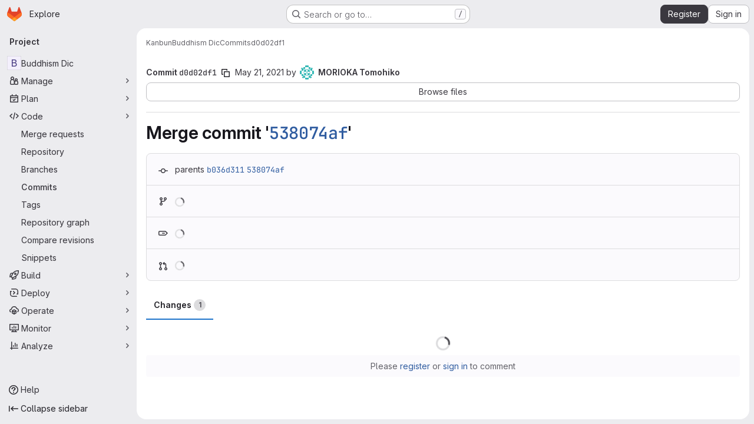

--- FILE ---
content_type: text/javascript; charset=utf-8
request_url: https://corpus.kanji.zinbun.kyoto-u.ac.jp/gitlab/assets/webpack/commons-pages.projects.commit.pipelines-pages.projects.commit.rapid_diffs-pages.projects.commit.show.03231d79.chunk.js
body_size: 14336
content:
(this.webpackJsonp=this.webpackJsonp||[]).push([["commons-pages.projects.commit.pipelines-pages.projects.commit.rapid_diffs-pages.projects.commit.show","98292fa1"],{"1I5c":function(e,t,n){"use strict";var i=n("7e18"),r=n("hvGG"),a=n("d85j"),o=n("NnjE"),s=n("4qOP"),c={name:"GlSearchBoxByType",components:{GlClearIconButton:i.a,GlIcon:a.a,GlFormInput:r.a,GlLoadingIcon:o.a},inheritAttrs:!1,model:{prop:"value",event:"input"},props:{value:{type:String,required:!1,default:""},borderless:{type:Boolean,required:!1,default:!1},clearButtonTitle:{type:String,required:!1,default:function(){return Object(s.b)("GlSearchBoxByType.clearButtonTitle","Clear")}},disabled:{type:Boolean,required:!1,default:!1},isLoading:{type:Boolean,required:!1,default:!1},tooltipContainer:{required:!1,default:!1,validator:function(e){return!1===e||"string"==typeof e||e instanceof HTMLElement}}},computed:{inputAttributes(){const e={type:"search",placeholder:Object(s.b)("GlSearchBoxByType.input.placeholder","Search"),...this.$attrs};return e["aria-label"]||(e["aria-label"]=e.placeholder),e},hasValue(){return Boolean(this.value.length)},inputListeners(){return{...this.$listeners,input:this.onInput,focusin:this.onFocusin,focusout:this.onFocusout}},showClearButton(){return this.hasValue&&!this.disabled}},methods:{isInputOrClearButton(e){var t,n;return e===(null===(t=this.$refs.input)||void 0===t?void 0:t.$el)||e===(null===(n=this.$refs.clearButton)||void 0===n?void 0:n.$el)},clearInput(){this.onInput(""),this.focusInput()},focusInput(){this.$refs.input.$el.focus()},onInput(e){this.$emit("input",e)},onFocusout(e){const{relatedTarget:t}=e;this.isInputOrClearButton(t)||this.$emit("focusout",e)},onFocusin(e){const{relatedTarget:t}=e;this.isInputOrClearButton(t)||this.$emit("focusin",e)}}},l=n("tBpV"),u=Object(l.a)(c,(function(){var e=this,t=e._self._c;return t("div",{staticClass:"gl-search-box-by-type"},[t("gl-icon",{staticClass:"gl-search-box-by-type-search-icon",attrs:{name:"search",variant:"subtle"}}),e._v(" "),t("gl-form-input",e._g(e._b({ref:"input",class:{"gl-search-box-by-type-input":!e.borderless,"gl-search-box-by-type-input-borderless":e.borderless},attrs:{value:e.value,disabled:e.disabled}},"gl-form-input",e.inputAttributes,!1),e.inputListeners)),e._v(" "),e.isLoading||e.showClearButton?t("div",{staticClass:"gl-search-box-by-type-right-icons"},[e.isLoading?t("gl-loading-icon",{staticClass:"gl-search-box-by-type-loading-icon"}):e._e(),e._v(" "),e.showClearButton?t("gl-clear-icon-button",{ref:"clearButton",staticClass:"gl-search-box-by-type-clear gl-clear-icon-button",attrs:{title:e.clearButtonTitle,"tooltip-container":e.tooltipContainer},on:{click:function(t){return t.stopPropagation(),e.clearInput.apply(null,arguments)},focusin:e.onFocusin,focusout:e.onFocusout}}):e._e()],1):e._e()],1)}),[],!1,null,null,null);t.a=u.exports},"4eas":function(e,t,n){"use strict";var i=n("7xOh");t.a=Object(i.a)()},"78vh":function(e,t,n){"use strict";var i=n("Q0Js"),r=TypeError;e.exports=function(e,t){if(!delete e[t])throw new r("Cannot delete property "+i(t)+" of "+i(e))}},"7e18":function(e,t,n){"use strict";var i=n("zIFf"),r=n("CbCZ"),a=n("4qOP"),o={name:"ClearIconButton",components:{GlButton:r.a},directives:{GlTooltip:i.a},props:{title:{type:String,required:!1,default:function(){return Object(a.b)("ClearIconButton.title","Clear")}},tooltipContainer:{required:!1,default:!1,validator:function(e){return!1===e||"string"==typeof e||e instanceof HTMLElement}}}},s=n("tBpV"),c=Object(s.a)(o,(function(){return(0,this._self._c)("gl-button",this._g({directives:[{name:"gl-tooltip",rawName:"v-gl-tooltip.hover",value:{container:this.tooltipContainer},expression:"{ container: tooltipContainer }",modifiers:{hover:!0}}],staticClass:"gl-clear-icon-button",attrs:{variant:"default",category:"tertiary",size:"small",name:"clear",icon:"clear",title:this.title,"aria-label":this.title}},this.$listeners))}),[],!1,null,null,null);t.a=c.exports},"86Lb":function(e,t,n){"use strict";var i=n("ZfjD"),r=n("/EoU"),a=n("ejl/"),o=n("sPwa"),s=n("78vh"),c=n("ocV/");i({target:"Array",proto:!0,arity:1,forced:1!==[].unshift(0)||!function(){try{Object.defineProperty([],"length",{writable:!1}).unshift()}catch(e){return e instanceof TypeError}}()},{unshift:function(e){var t=r(this),n=a(t),i=arguments.length;if(i){c(n+i);for(var l=n;l--;){var u=l+i;l in t?t[u]=t[l]:s(t,u)}for(var d=0;d<i;d++)t[d]=arguments[d]}return o(t,n+i)}})},FyMq:function(e,t,n){"use strict";n.d(t,"k",(function(){return r})),n.d(t,"n",(function(){return a})),n.d(t,"j",(function(){return o})),n.d(t,"a",(function(){return s})),n.d(t,"e",(function(){return c})),n.d(t,"i",(function(){return l})),n.d(t,"d",(function(){return u})),n.d(t,"l",(function(){return d})),n.d(t,"f",(function(){return h})),n.d(t,"g",(function(){return p})),n.d(t,"h",(function(){return m})),n.d(t,"b",(function(){return f})),n.d(t,"c",(function(){return g})),n.d(t,"m",(function(){return v}));var i=n("/lV4");const r="openRevertModal",a="revert-commit-modal",o="openCherryPickModal",s="cherry-pick-commit-modal",c={startMergeRequest:Object(i.i)("ChangeTypeAction|Start a %{newMergeRequest} with these changes"),existingBranch:Object(i.i)("ChangeTypeAction|Your changes will be committed to %{branchName} because a merge request is open."),branchInFork:Object(i.i)("ChangeTypeAction|GitLab will create a branch in your fork and start a merge request."),newMergeRequest:Object(i.a)("new merge request"),actionCancelText:Object(i.a)("Cancel")},l={branchLabel:Object(i.i)("ChangeTypeAction|Revert in branch"),actionPrimaryText:Object(i.i)("ChangeTypeAction|Revert")},u={branchLabel:Object(i.i)("ChangeTypeAction|Pick into branch"),projectLabel:Object(i.i)("ChangeTypeAction|Pick into project"),actionPrimaryText:Object(i.i)("ChangeTypeAction|Cherry-pick")},d=Object(i.i)("ChangeTypeAction|This will create a new commit in order to revert the existing changes."),h=Object(i.a)("No matching results"),p=Object(i.i)("ChangeTypeAction|Switch project"),m=Object(i.i)("ChangeTypeAction|Search projects"),f=Object(i.i)("ChangeTypeAction|Switch branch"),g=Object(i.i)("ChangeTypeAction|Search branches"),v=Object(i.a)("Something went wrong while fetching branches")},MALY:function(e,t){var n={kind:"Document",definitions:[{kind:"OperationDefinition",operation:"query",name:{kind:"Name",value:"CommitContainingTags"},variableDefinitions:[{kind:"VariableDefinition",variable:{kind:"Variable",name:{kind:"Name",value:"fullPath"}},type:{kind:"NonNullType",type:{kind:"NamedType",name:{kind:"Name",value:"ID"}}},directives:[]},{kind:"VariableDefinition",variable:{kind:"Variable",name:{kind:"Name",value:"commitSha"}},type:{kind:"NonNullType",type:{kind:"NamedType",name:{kind:"Name",value:"String"}}},directives:[]}],directives:[],selectionSet:{kind:"SelectionSet",selections:[{kind:"Field",name:{kind:"Name",value:"project"},arguments:[{kind:"Argument",name:{kind:"Name",value:"fullPath"},value:{kind:"Variable",name:{kind:"Name",value:"fullPath"}}}],directives:[],selectionSet:{kind:"SelectionSet",selections:[{kind:"Field",name:{kind:"Name",value:"id"},arguments:[],directives:[]},{kind:"Field",name:{kind:"Name",value:"commitReferences"},arguments:[{kind:"Argument",name:{kind:"Name",value:"commitSha"},value:{kind:"Variable",name:{kind:"Name",value:"commitSha"}}}],directives:[],selectionSet:{kind:"SelectionSet",selections:[{kind:"Field",name:{kind:"Name",value:"containingTags"},arguments:[{kind:"Argument",name:{kind:"Name",value:"excludeTipped"},value:{kind:"BooleanValue",value:!0}}],directives:[],selectionSet:{kind:"SelectionSet",selections:[{kind:"Field",name:{kind:"Name",value:"names"},arguments:[],directives:[]}]}}]}}]}}]}}],loc:{start:0,end:230}};n.loc.source={body:"query CommitContainingTags($fullPath: ID!, $commitSha: String!) {\n  project(fullPath: $fullPath) {\n    id\n    commitReferences(commitSha: $commitSha) {\n      containingTags(excludeTipped: true) {\n        names\n      }\n    }\n  }\n}\n",name:"GraphQL request",locationOffset:{line:1,column:1}};var i={};function r(e,t){for(var n=0;n<e.definitions.length;n++){var i=e.definitions[n];if(i.name&&i.name.value==t)return i}}n.definitions.forEach((function(e){if(e.name){var t=new Set;!function e(t,n){if("FragmentSpread"===t.kind)n.add(t.name.value);else if("VariableDefinition"===t.kind){var i=t.type;"NamedType"===i.kind&&n.add(i.name.value)}t.selectionSet&&t.selectionSet.selections.forEach((function(t){e(t,n)})),t.variableDefinitions&&t.variableDefinitions.forEach((function(t){e(t,n)})),t.definitions&&t.definitions.forEach((function(t){e(t,n)}))}(e,t),i[e.name.value]=t}})),e.exports=n,e.exports.CommitContainingTags=function(e,t){var n={kind:e.kind,definitions:[r(e,t)]};e.hasOwnProperty("loc")&&(n.loc=e.loc);var a=i[t]||new Set,o=new Set,s=new Set;for(a.forEach((function(e){s.add(e)}));s.size>0;){var c=s;s=new Set,c.forEach((function(e){o.has(e)||(o.add(e),(i[e]||new Set).forEach((function(e){s.add(e)})))}))}return o.forEach((function(t){var i=r(e,t);i&&n.definitions.push(i)})),n}(n,"CommitContainingTags")},MbsY:function(e,t,n){"use strict";n.d(t,"a",(function(){return c}));var i=n("ewH8"),r=n("NmEs"),a=n("OneA"),o=n("FyMq"),s=n("eaMP");function c(e){const t=document.querySelector(".js-revert-commit-modal");if(!t)return!1;const{title:n,endpoint:c,branch:l,pushCode:u,branchCollaboration:d,existingBranch:h,branchesEndpoint:p}=t.dataset,m=Object(s.a)({endpoint:c,branchesEndpoint:p,branch:l,pushCode:Object(r.G)(u),branchCollaboration:Object(r.G)(d),defaultBranch:l,modalTitle:n,existingBranch:h});return new i.default({el:t,store:m,provide:{prependedText:o.l},render:function(t){return t(a.a,{props:{i18n:{...o.i,...o.e},openModal:o.k,modalId:o.n,primaryActionEventName:e}})}})}},OneA:function(e,t,n){"use strict";var i=n("Oxu3"),r=n("nrbW"),a=n("LZPs"),o=n("dIEn"),s=n("L78D"),c=n("yi8e"),l=n("qPgm"),u=n("GuZl"),d=n("Qhxq"),h=n("4eas"),p=n("YqVM"),m=n.n(p),f=n("Tmea"),g=n.n(f),v=(n("3UXl"),n("iyoE"),n("93nq")),b=n("FyMq"),y={name:"BranchesDropdown",components:{GlCollapsibleListbox:v.a},props:{value:{type:String,required:!1,default:""}},i18n:{noResultsMessage:b.f,branchHeaderTitle:b.b,branchSearchPlaceholder:b.c},data:()=>({searchTerm:""}),computed:{...Object(c.d)(["joinedBranches"]),...Object(c.f)(["isFetching","branch"]),listboxItems(){const e={value:this.branch,text:this.branch},t=this.joinedBranches.map((function(e){return{value:e,text:e}}));return this.searchTerm?t:m()([e].concat(t),"value")}},mounted(){this.fetchBranches()},methods:{...Object(c.c)(["fetchBranches"]),selectBranch(e){this.$emit("input",e)},debouncedSearch:g()((function(){this.fetchBranches(this.searchTerm)}),250),searchTermChanged(e){this.searchTerm=e.trim(),this.debouncedSearch(e)}}},k=n("tBpV"),C=Object(k.a)(y,(function(){var e=this;return(0,e._self._c)("gl-collapsible-listbox",{staticClass:"gl-max-w-full",attrs:{"header-text":e.$options.i18n.branchHeaderTitle,"toggle-text":e.value,"toggle-class":"gl-w-full",items:e.listboxItems,searchable:"","search-placeholder":e.$options.i18n.branchSearchPlaceholder,searching:e.isFetching,selected:e.value,"no-results-text":e.$options.i18n.noResultsMessage},on:{search:e.searchTermChanged,select:e.selectBranch}})}),[],!1,null,null,null).exports,S=(n("UezY"),n("z6RN"),n("hG7+"),n("B++/"),n("47t/"),{name:"ProjectsDropdown",components:{GlCollapsibleListbox:v.a},i18n:{noResultsMessage:b.f,projectHeaderTitle:b.g,projectSearchPlaceholder:b.h},data:()=>({filterTerm:""}),computed:{...Object(c.d)(["sortedProjects"]),...Object(c.f)(["targetProjectId"]),filteredResults(){const e=this.filterTerm.toLowerCase();return this.sortedProjects.filter((function(t){return t.name.toLowerCase().includes(e)}))},listboxItems(){const e={value:this.selectedProject.id,text:this.selectedProject.name},t=this.filteredResults.map((function({id:e,name:t}){return{value:e,text:t}}));return this.filterTerm?t:m()([e].concat(t),"value")},selectedProject(){var e=this;return this.sortedProjects.find((function(t){return t.id===e.targetProjectId}))||{}}},methods:{selectProject(e){this.$emit("input",e)},debouncedSearch:g()((function(e){this.filterTerm=e.trim()}),250)}}),_={components:{BranchesDropdown:C,ProjectsDropdown:Object(k.a)(S,(function(){return(0,this._self._c)("gl-collapsible-listbox",{staticClass:"gl-max-w-full",attrs:{"header-text":this.$options.i18n.projectHeaderTitle,items:this.listboxItems,searchable:"","search-placeholder":this.$options.i18n.projectSearchPlaceholder,selected:this.selectedProject.id,"toggle-text":this.selectedProject.name,"toggle-class":"gl-w-full","no-results-text":this.$options.i18n.noResultsMessage},on:{search:this.debouncedSearch,select:this.selectProject}})}),[],!1,null,null,null).exports,GlModal:i.a,GlForm:r.a,GlFormCheckbox:a.a,GlSprintf:o.a,GlFormGroup:s.a},inject:{prependedText:{default:""}},props:{i18n:{type:Object,required:!0},openModal:{type:String,required:!0},modalId:{type:String,required:!0},isCherryPick:{type:Boolean,required:!1,default:!1},primaryActionEventName:{type:String,required:!1,default:null}},data(){return{checked:!0,actionPrimary:{text:this.i18n.actionPrimaryText,attributes:{variant:"confirm",category:"primary","data-testid":"submit-commit"}},actionCancel:{text:this.i18n.actionCancelText,attributes:{"data-testid":"cancel-commit"}}}},computed:{...Object(c.f)(["branch","endpoint","pushCode","branchCollaboration","modalTitle","existingBranch","targetProjectId","targetProjectName"])},mounted(){h.a.$on(this.openModal,this.show)},methods:{...Object(c.c)(["clearModal","setBranch","setSelectedBranch","setSelectedProject"]),show(){this.$root.$emit(u.c,this.modalId)},handlePrimary(){this.primaryActionEventName&&l.b.trackRedisHllUserEvent(this.primaryActionEventName),this.$refs.form.$el.submit()},resetModalHandler(){this.clearModal(),this.setSelectedBranch(""),this.checked=!0}},csrf:d.a},j=Object(k.a)(_,(function(){var e=this,t=e._self._c;return t("gl-modal",e._b({attrs:{"data-testid":"modal-commit","modal-id":e.modalId,size:"sm",title:e.modalTitle,"action-cancel":e.actionCancel,"action-primary":e.actionPrimary},on:{hidden:e.resetModalHandler,primary:e.handlePrimary}},"gl-modal",e.$attrs,!1),[e.prependedText.length?t("p",{attrs:{"data-testid":"prepended-text"}},[t("gl-sprintf",{attrs:{message:e.prependedText}})],1):e._e(),e._v(" "),t("gl-form",{ref:"form",attrs:{action:e.endpoint,method:"post"}},[t("input",{attrs:{type:"hidden",name:"authenticity_token"},domProps:{value:e.$options.csrf.token}}),e._v(" "),e.isCherryPick?t("gl-form-group",{attrs:{label:e.i18n.projectLabel,"label-for":"start_project","data-testid":"dropdown-group"}},[t("input",{attrs:{id:"target_project_id",type:"hidden",name:"target_project_id"},domProps:{value:e.targetProjectId}}),e._v(" "),t("projects-dropdown",{attrs:{value:e.targetProjectName},on:{input:e.setSelectedProject}})],1):e._e(),e._v(" "),t("gl-form-group",{attrs:{label:e.i18n.branchLabel,"label-for":"start_branch","data-testid":"dropdown-group"}},[t("input",{attrs:{id:"start_branch",type:"hidden",name:"start_branch"},domProps:{value:e.branch}}),e._v(" "),t("branches-dropdown",{attrs:{value:e.branch},on:{input:e.setBranch}})],1),e._v(" "),e.pushCode?t("gl-form-checkbox",{staticClass:"gl-mt-3",attrs:{name:"create_merge_request"},model:{value:e.checked,callback:function(t){e.checked=t},expression:"checked"}},[t("gl-sprintf",{attrs:{message:e.i18n.startMergeRequest},scopedSlots:e._u([{key:"newMergeRequest",fn:function(){return[t("strong",[e._v(e._s(e.i18n.newMergeRequest))])]},proxy:!0}],null,!1,1455792372)})],1):t("input",{attrs:{type:"hidden",name:"create_merge_request",value:"1"}})],1),e._v(" "),e.pushCode?e._e():t("p",{staticClass:"gl-mb-0 gl-mt-5",attrs:{"data-testid":"appended-text"}},[e.branchCollaboration?t("gl-sprintf",{attrs:{message:e.i18n.existingBranch},scopedSlots:e._u([{key:"branchName",fn:function(){return[t("strong",[e._v(e._s(e.existingBranch))])]},proxy:!0}],null,!1,2950121280)}):t("gl-sprintf",{attrs:{message:e.i18n.branchInFork}})],1)],1)}),[],!1,null,null,null);t.a=j.exports},RLvT:function(e,t,n){"use strict";var i=n("gjRm"),r=n("ewH8"),a=n("NmEs"),o=(n("v2fZ"),n("2TqH")),s=n("nuJP"),c=n("/lV4"),l=n("FyMq"),u=n("4eas"),d={i18n:{gitlabTag:Object(c.i)("CreateTag|Tag")},components:{GlDisclosureDropdown:o.a,GlDisclosureDropdownGroup:s.a},inject:{newProjectTagPath:{default:""},emailPatchesPath:{default:""},plainDiffPath:{default:""}},props:{canRevert:{type:Boolean,required:!0},canCherryPick:{type:Boolean,required:!0},canTag:{type:Boolean,required:!0},canEmailPatches:{type:Boolean,required:!0}},computed:{showDivider(){return this.canRevert||this.canCherryPick||this.canTag},cherryPickItem(){var e=this;return{text:Object(c.i)("ChangeTypeAction|Cherry-pick"),extraAttrs:{"data-testid":"cherry-pick-link"},action:function(){return e.showModal(l.j)}}},revertLinkItem(){var e=this;return{text:Object(c.i)("ChangeTypeAction|Revert"),extraAttrs:{"data-testid":"revert-link"},action:function(){return e.showModal(l.k)}}},tagLinkItem(){return{text:Object(c.i)("CreateTag|Tag"),href:this.newProjectTagPath,extraAttrs:{"data-testid":"tag-link"}}},plainDiffItem(){return{text:Object(c.i)("DownloadCommit|Plain Diff"),href:this.plainDiffPath,extraAttrs:{download:"",rel:"nofollow","data-testid":"plain-diff-link"}}},patchesItem(){return{text:Object(c.a)("Patches"),href:this.emailPatchesPath,extraAttrs:{download:"",rel:"nofollow","data-testid":"email-patches-link"}}},downloadsGroup(){const e=[];return this.canEmailPatches&&e.push(this.patchesItem),e.push(this.plainDiffItem),{name:Object(c.a)("Downloads"),items:e}},optionsGroup(){const e=[];return this.canRevert&&e.push(this.revertLinkItem),this.canCherryPick&&e.push(this.cherryPickItem),this.canTag&&e.push(this.tagLinkItem),{items:e}},hasOptionsGroup(){return this.canRevert||this.canCherryPick||this.canTag}},methods:{showModal(e){u.a.$emit(e)},closeDropdown(){this.$refs.userDropdown.close()}}},h=n("tBpV"),p=Object(h.a)(d,(function(){var e=this,t=e._self._c;return t("gl-disclosure-dropdown",{ref:"userDropdown",staticClass:"gl-leading-20",attrs:{"toggle-text":e.__("Options"),right:"","data-testid":"commit-options-dropdown"}},[e.hasOptionsGroup?t("gl-disclosure-dropdown-group",{attrs:{group:e.optionsGroup},on:{action:e.closeDropdown}}):e._e(),e._v(" "),t("gl-disclosure-dropdown-group",{attrs:{bordered:e.showDivider,group:e.downloadsGroup},on:{action:e.closeDropdown}})],1)}),[],!1,null,null,null).exports;var m=n("MbsY");t.a=function(){Object(m.a)(),Object(i.a)(),function(){const e=document.querySelector("#js-commit-options-dropdown");if(!e)return!1;const{newProjectTagPath:t,emailPatchesPath:n,plainDiffPath:i,canRevert:o,canCherryPick:s,canTag:c,canEmailPatches:l}=e.dataset;new r.default({el:e,provide:{newProjectTagPath:t,emailPatchesPath:n,plainDiffPath:i},render:function(e){return e(p,{props:{canRevert:Object(a.G)(o),canCherryPick:Object(a.G)(s),canTag:Object(a.G)(c),canEmailPatches:Object(a.G)(l)}})}})}()}},Wspy:function(e,t,n){"use strict";n.d(t,"a",(function(){return D}));n("ZzK0"),n("z6RN"),n("BzOf");var i=n("EmJ/"),r=n.n(i),a=n("jlnU"),o=n("2ibD"),s=n("/lV4");function c(e,t){const n=function(e,t){return 0===e?`${t} ${Object(s.h)("merge request","merge requests",t)}`:","}(e,t);return r()("<span />",{class:"gl-mr-2",text:n})}function l(e){const t=r()("<span />"),n=function(e){return r()("<a />",{class:"gl-mr-2",href:e.path,text:"!"+e.iid})}(e),i=function(e){return r()("<span />",{text:e.title})}(e);return t.append(n),t.append(i),t}function u(){const e=r()("#js-commit-merge-requests");o.a.get(e.data("projectCommitPath")).then((function(t){const n=function(e){const t=r()("<span />");return 0===e.length?t.text(Object(s.i)("Commits|No related merge requests found")):e.forEach((function(n){const i=c(t.children().length,e.length),r=l(n);t.append(i),t.append(r)})),t}(t.data);e.html(n)})).catch((function(){return Object(a.createAlert)({message:Object(s.i)("Commits|An error occurred while fetching merge requests data.")})}))}var d=n("ewH8"),h=n("GiFX"),p=n("5v28"),m=n("wjTY");d.default.use(h.a);const f=new h.a({defaultClient:Object(p.d)()});var g=n("3twG"),v=n("nvAn"),b=n.n(v),y=n("bmQz"),k=n.n(y),C=n("MALY"),S=n.n(C);const _=Object(s.i)("Commit|Branches"),j=Object(s.i)("Commit|Tags"),w=Object(s.i)("Commit|containing commit"),T=Object(s.i)("Commit|There was an error fetching the commit references. Please try again later."),E=Object(s.a)("No related branches found"),P=Object(s.a)("No related tags found");var B=n("kIRW"),N=n("Q5rj"),O=n("9/Bc"),x=n("CbCZ"),$=n("d85j"),q=n("NnjE"),R={name:"RefsList",components:{GlCollapse:B.a,GlSkeletonLoader:N.a,GlBadge:O.a,GlButton:x.a,GlIcon:$.a,GlLoadingIcon:q.a},props:{urlPart:{type:String,required:!0},refType:{type:String,required:!0},containingRefs:{type:Array,required:!1,default:function(){return[]}},tippingRefs:{type:Array,required:!1,default:function(){return[]}},namespace:{type:String,required:!0},hasContainingRefs:{type:Boolean,required:!0},isLoading:{type:Boolean,required:!0}},data:()=>({isContainingRefsVisible:!1}),computed:{collapseIcon(){return this.isContainingRefsVisible?"chevron-down":"chevron-right"},isLoadingRefs(){return this.isLoading&&!this.containingRefs.length},refIcon(){return"heads"===this.refType?"branch":"tag"},showEmptyMessage(){return 0===this.tippingRefs.length&&!this.hasContainingRefs&&!this.isLoading},showNameSpace(){return(0!==this.tippingRefs.length||this.hasContainingRefs)&&!this.isLoading},emptyMessage(){return"heads"===this.refType?E:P}},methods:{toggleCollapse(){this.isContainingRefsVisible=!this.isContainingRefsVisible},showRefs(){this.toggleCollapse(),this.$emit("fetch-containing-refs")},getRefUrl(e){return`${this.urlPart}${encodeURIComponent(e)}?ref_type=${this.refType}`}},i18n:{containingCommit:w}},A=n("tBpV"),V={name:"CommitRefs",components:{RefsList:Object(A.a)(R,(function(){var e=this,t=e._self._c;return t("div",[t("gl-icon",{staticClass:"gl-ml-2 gl-mr-3",attrs:{name:e.refIcon,variant:"default",size:16}}),e._v(" "),e.isLoading?t("gl-loading-icon",{attrs:{size:"sm",inline:""}}):e._e(),e._v(" "),e.showEmptyMessage?t("span",[e._v(e._s(e.emptyMessage))]):e.showNameSpace?t("span",{staticClass:"gl-mr-2",attrs:{"data-testid":"title"}},[e._v(e._s(e.namespace))]):e._e(),e._v(" "),e._l(e.tippingRefs,(function(n){return t("gl-badge",{key:n,staticClass:"gl-mr-2 gl-mt-2",attrs:{href:e.getRefUrl(n)}},[e._v(e._s(n))])})),e._v(" "),e.hasContainingRefs?t("gl-button",{staticClass:"gl-mr-2 !gl-text-sm",attrs:{variant:"link",size:"small"},on:{click:e.showRefs}},[t("gl-icon",{attrs:{name:e.collapseIcon,size:14}}),e._v("\n    "+e._s(e.namespace)+" "+e._s(e.$options.i18n.containingCommit)+"\n  ")],1):e._e(),e._v(" "),t("gl-collapse",{attrs:{visible:e.isContainingRefsVisible}},[e.isLoadingRefs?t("gl-skeleton-loader",{attrs:{lines:1}}):e._l(e.containingRefs,(function(n){return t("gl-badge",{key:n,staticClass:"gl-mr-2 gl-mt-3",attrs:{href:e.getRefUrl(n)}},[e._v(e._s(n))])}))],2)],2)}),[],!1,null,null,null).exports},inject:["fullPath","commitSha"],apollo:{project:{query:b.a,variables(){return this.queryVariables},update({project:{commitReferences:{tippingTags:e,tippingBranches:t,containingBranches:n,containingTags:i}}}){this.tippingTags=e.names,this.tippingBranches=t.names,this.hasContainingBranches=Boolean(n.names.length),this.hasContainingTags=Boolean(i.names.length)},error(){Object(a.createAlert)({message:this.$options.i18n.errorMessage,captureError:!0})}}},data:()=>({containingTags:[],containingBranches:[],tippingTags:[],tippingBranches:[],hasContainingBranches:!1,hasContainingTags:!1}),computed:{hasBranches(){return this.tippingBranches.length||this.hasContainingBranches},hasTags(){return this.tippingTags.length||this.hasContainingTags},queryVariables(){return{fullPath:this.fullPath,commitSha:this.commitSha}},commitsUrlPart(){return Object(g.B)(gon.relative_url_root||"","/"+this.fullPath,"/-/commits/")},isLoading(){return this.$apollo.queries.project.loading}},methods:{async fetchContainingRefs({query:e,namespace:t}){try{const{data:n}=await this.$apollo.query({query:e,variables:this.queryVariables});return this[t]=n.project.commitReferences[t].names,n.project.commitReferences[t].names}catch{return Object(a.createAlert)({message:this.$options.i18n.errorMessage,captureError:!0})}},fetchContainingBranches(){this.fetchContainingRefs({query:k.a,namespace:"containingBranches"})},fetchContainingTags(){this.fetchContainingRefs({query:S.a,namespace:"containingTags"})}},i18n:{branches:_,tags:j,errorMessage:T},FETCH_CONTAINING_REFS_EVENT:"fetch-containing-refs",BRANCHES_REF_TYPE:"heads",TAGS_REF_TYPE:"tags"},M=Object(A.a)(V,(function(){var e=this,t=e._self._c;return t("div",{staticClass:"gl-border-t gl-border-t-section"},[t("div",{staticClass:"well-segment"},[t("refs-list",{attrs:{"has-containing-refs":e.hasContainingBranches,"is-loading":e.isLoading,"tipping-refs":e.tippingBranches,"containing-refs":e.containingBranches,namespace:e.$options.i18n.branches,"url-part":e.commitsUrlPart,"ref-type":e.$options.BRANCHES_REF_TYPE},on:e._d({},[e.$options.FETCH_CONTAINING_REFS_EVENT,e.fetchContainingBranches])})],1),e._v(" "),t("div",{staticClass:"well-segment"},[t("refs-list",{attrs:{"has-containing-refs":e.hasContainingTags,"is-loading":e.isLoading,"tipping-refs":e.tippingTags,"containing-refs":e.containingTags,namespace:e.$options.i18n.tags,"url-part":e.commitsUrlPart,"ref-type":e.$options.TAGS_REF_TYPE},on:e._d({},[e.$options.FETCH_CONTAINING_REFS_EVENT,e.fetchContainingTags])})],1)])}),[],!1,null,null,null).exports;d.default.use(h.a);const I=new h.a({defaultClient:Object(p.d)()});const D=function(){u(),function(e="#js-commit-box-pipeline-summary"){const t=document.querySelector(e);if(!t)return;const{fullPath:n,iid:i,graphqlResourceEtag:r}=t.dataset;new d.default({el:t,apolloProvider:f,render:e=>e(m.a,{props:{fullPath:n,iid:i,pipelineEtag:r}})})}(),function(e="js-commit-branches-and-tags"){const t=document.getElementById(e);if(!t)return!1;const{fullPath:n,commitSha:i}=t.dataset;new d.default({el:t,apolloProvider:I,provide:{fullPath:n,commitSha:i},render:e=>e(M)})}()}},bmQz:function(e,t){var n={kind:"Document",definitions:[{kind:"OperationDefinition",operation:"query",name:{kind:"Name",value:"CommitContainingBranches"},variableDefinitions:[{kind:"VariableDefinition",variable:{kind:"Variable",name:{kind:"Name",value:"fullPath"}},type:{kind:"NonNullType",type:{kind:"NamedType",name:{kind:"Name",value:"ID"}}},directives:[]},{kind:"VariableDefinition",variable:{kind:"Variable",name:{kind:"Name",value:"commitSha"}},type:{kind:"NonNullType",type:{kind:"NamedType",name:{kind:"Name",value:"String"}}},directives:[]}],directives:[],selectionSet:{kind:"SelectionSet",selections:[{kind:"Field",name:{kind:"Name",value:"project"},arguments:[{kind:"Argument",name:{kind:"Name",value:"fullPath"},value:{kind:"Variable",name:{kind:"Name",value:"fullPath"}}}],directives:[],selectionSet:{kind:"SelectionSet",selections:[{kind:"Field",name:{kind:"Name",value:"id"},arguments:[],directives:[]},{kind:"Field",name:{kind:"Name",value:"commitReferences"},arguments:[{kind:"Argument",name:{kind:"Name",value:"commitSha"},value:{kind:"Variable",name:{kind:"Name",value:"commitSha"}}}],directives:[],selectionSet:{kind:"SelectionSet",selections:[{kind:"Field",name:{kind:"Name",value:"containingBranches"},arguments:[{kind:"Argument",name:{kind:"Name",value:"excludeTipped"},value:{kind:"BooleanValue",value:!0}}],directives:[],selectionSet:{kind:"SelectionSet",selections:[{kind:"Field",name:{kind:"Name",value:"names"},arguments:[],directives:[]}]}}]}}]}}]}}],loc:{start:0,end:238}};n.loc.source={body:"query CommitContainingBranches($fullPath: ID!, $commitSha: String!) {\n  project(fullPath: $fullPath) {\n    id\n    commitReferences(commitSha: $commitSha) {\n      containingBranches(excludeTipped: true) {\n        names\n      }\n    }\n  }\n}\n",name:"GraphQL request",locationOffset:{line:1,column:1}};var i={};function r(e,t){for(var n=0;n<e.definitions.length;n++){var i=e.definitions[n];if(i.name&&i.name.value==t)return i}}n.definitions.forEach((function(e){if(e.name){var t=new Set;!function e(t,n){if("FragmentSpread"===t.kind)n.add(t.name.value);else if("VariableDefinition"===t.kind){var i=t.type;"NamedType"===i.kind&&n.add(i.name.value)}t.selectionSet&&t.selectionSet.selections.forEach((function(t){e(t,n)})),t.variableDefinitions&&t.variableDefinitions.forEach((function(t){e(t,n)})),t.definitions&&t.definitions.forEach((function(t){e(t,n)}))}(e,t),i[e.name.value]=t}})),e.exports=n,e.exports.CommitContainingBranches=function(e,t){var n={kind:e.kind,definitions:[r(e,t)]};e.hasOwnProperty("loc")&&(n.loc=e.loc);var a=i[t]||new Set,o=new Set,s=new Set;for(a.forEach((function(e){s.add(e)}));s.size>0;){var c=s;s=new Set,c.forEach((function(e){o.has(e)||(o.add(e),(i[e]||new Set).forEach((function(e){s.add(e)})))}))}return o.forEach((function(t){var i=r(e,t);i&&n.definitions.push(i)})),n}(n,"CommitContainingBranches")},eaMP:function(e,t,n){"use strict";var i={};n.r(i),n.d(i,"clearModal",(function(){return u})),n.d(i,"requestBranches",(function(){return d})),n.d(i,"setBranchesEndpoint",(function(){return h})),n.d(i,"fetchBranches",(function(){return p})),n.d(i,"setBranch",(function(){return m})),n.d(i,"setSelectedBranch",(function(){return f})),n.d(i,"setSelectedProject",(function(){return g}));var r={};n.r(r),n.d(r,"joinedBranches",(function(){return C})),n.d(r,"sortedProjects",(function(){return S}));var a=n("ewH8"),o=n("yi8e"),s=(n("B++/"),n("z6RN"),n("47t/"),n("jlnU")),c=n("2ibD"),l=n("FyMq");const u=function({commit:e}){e("CLEAR_MODAL")},d=function({commit:e}){e("REQUEST_BRANCHES")},h=function({commit:e},t){e("SET_BRANCHES_ENDPOINT",t)},p=function({commit:e,dispatch:t,state:n},i){return t("requestBranches"),c.a.get(n.branchesEndpoint,{params:{search:i}}).then((function({data:t=[]}){var n;e("RECEIVE_BRANCHES_SUCCESS",null!==(n=t.Branches)&&void 0!==n&&n.length?t.Branches:t)})).catch((function(){Object(s.createAlert)({message:l.m})}))},m=function({commit:e,dispatch:t},n){e("SET_BRANCH",n),t("setSelectedBranch",n)},f=function({commit:e},t){e("SET_SELECTED_BRANCH",t)},g=function({commit:e,dispatch:t,state:n},i){var r;let{branchesEndpoint:a}=n;null!==(r=n.projects)&&void 0!==r&&r.length&&(a=n.projects.find((function(e){return e.id===i})).refsUrl),e("SET_SELECTED_PROJECT",i),t("setBranchesEndpoint",a),t("fetchBranches")};var v=n("YqVM"),b=n.n(v),y=n("d+lS"),k=n.n(y);const C=function(e){return k()(e.branches).sort()},S=function(e){return b()(e.projects,"id").sort()};n("86Lb");var _={SET_BRANCHES_ENDPOINT(e,t){e.branchesEndpoint=t},REQUEST_BRANCHES(e){e.isFetching=!0},RECEIVE_BRANCHES_SUCCESS(e,t){e.isFetching=!1,e.branches=t,e.branches.unshift(e.branch)},CLEAR_MODAL(e){e.branch=e.defaultBranch},SET_BRANCH(e,t){e.branch=t},SET_SELECTED_BRANCH(e,t){e.selectedBranch=t},SET_SELECTED_PROJECT(e,t){e.targetProjectId=t,e.branch=e.defaultBranch}};a.default.use(o.b);t.a=function(e={}){return new o.b.Store({actions:i,mutations:_,getters:r,state:{endpoint:null,branchesEndpoint:null,isFetching:!1,branches:[],projects:[],selectedBranch:"",pushCode:!1,branchCollaboration:!1,modalTitle:"",existingBranch:"",defaultBranch:"",branch:"",targetProjectId:"",targetProjectName:"",...e}})}},gjRm:function(e,t,n){"use strict";n.d(t,"a",(function(){return c}));n("byxs");var i=n("ewH8"),r=n("NmEs"),a=n("OneA"),o=n("FyMq"),s=n("eaMP");function c(e){const t=document.querySelector(".js-cherry-pick-commit-modal");if(!t)return!1;const{title:n,endpoint:c,branch:l,targetProjectId:u,targetProjectName:d,pushCode:h,branchCollaboration:p,existingBranch:m,branchesEndpoint:f,projects:g}=t.dataset,v=Object(s.a)({endpoint:c,branchesEndpoint:f,branch:l,targetProjectId:u,targetProjectName:d,pushCode:Object(r.G)(h),branchCollaboration:Object(r.G)(p),defaultBranch:l,modalTitle:n,existingBranch:m,projects:Object(r.f)(JSON.parse(g),{deep:!0})});return new i.default({el:t,store:v,render:function(t){return t(a.a,{props:{i18n:{...o.d,...o.e},openModal:o.j,modalId:o.a,isCherryPick:!0,primaryActionEventName:e}})}})}},hvGG:function(e,t,n){"use strict";n("LdIe"),n("z6RN"),n("PTOk"),n("3UXl"),n("iyoE");var i=n("XCkn"),r=n.n(i),a=n("o4PY"),o=n.n(a),s=n("6hmS"),c=n.n(s),l=n("NDsS"),u=n.n(l),d=n("rhmX"),h=n.n(d),p=n("oIb9"),m=n("mpVB"),f=n("MGi3"),g=n("q3oM");const v=["text","password","email","number","url","tel","search","range","color","date","time","datetime","datetime-local","month","week"];var b={name:"GlFormInput",model:{prop:"value",event:"input"},props:{value:{type:[Number,String],required:!1,default:""},type:{type:String,required:!1,default:"text",validator:function(e){return v.includes(e)}},width:{type:[String,Object],required:!1,default:null,validator:function(e){return(r()(e)?Object.values(e):[e]).every((function(e){return Object.values(g.B).includes(e)}))}},id:{type:String,required:!1,default:void 0},autofocus:{type:Boolean,required:!1,default:!1},disabled:{type:Boolean,required:!1,default:!1},form:{type:String,required:!1,default:void 0},name:{type:String,required:!1,default:void 0},required:{type:Boolean,required:!1,default:!1},state:{type:Boolean,required:!1,default:null},placeholder:{type:String,required:!1,default:void 0},ariaInvalid:{type:[Boolean,String],required:!1,default:!1},autocomplete:{type:String,required:!1,default:void 0},debounce:{type:[Number,String],required:!1,default:void 0},formatter:{type:Function,required:!1,default:void 0},lazy:{type:Boolean,required:!1,default:!1},lazyFormatter:{type:Boolean,required:!1,default:!1},number:{type:Boolean,required:!1,default:!1},plaintext:{type:Boolean,required:!1,default:!1},readonly:{type:Boolean,required:!1,default:!1},trim:{type:Boolean,required:!1,default:!1},list:{type:String,required:!1,default:void 0},max:{type:[Number,String],required:!1,default:void 0},min:{type:[Number,String],required:!1,default:void 0},step:{type:[Number,String],required:!1,default:void 0}},data(){return{localValue:h()(this.value),vModelValue:this.modifyValue(this.value),localId:null}},computed:{computedId(){return this.id||this.localId},localType(){const{type:e}=this;return v.includes(e)?e:"text"},computedAriaInvalid(){const{ariaInvalid:e}=this;return!0===e||"true"===e||""===e||!1===this.computedState?"true":e},computedAttrs(){const{localType:e,name:t,form:n,disabled:i,placeholder:r,required:a,min:o,max:s,step:c}=this;return{id:this.computedId,name:t,form:n,type:e,disabled:i,placeholder:r,required:a,autocomplete:this.autocomplete||null,readonly:this.readonly||this.plaintext,min:o,max:s,step:c,list:"password"!==e?this.list:null,"aria-required":a?"true":null,"aria-invalid":this.computedAriaInvalid}},computedState(){return c()(this.state)?this.state:null},stateClass(){return!0===this.computedState?"is-valid":!1===this.computedState?"is-invalid":null},widthClasses(){if(null===this.width)return[];if(r()(this.width)){const{default:e,...t}=this.width;return[...e?["gl-form-input-"+e]:[],...Object.entries(t).map((function([e,t]){return`gl-${e}-form-input-${t}`}))]}return["gl-form-input-"+this.width]},computedClass(){const{plaintext:e,type:t}=this,n="range"===t,i="color"===t;return[...this.widthClasses,{"custom-range":n,"form-control-plaintext":e&&!n&&!i,"form-control":i||!e&&!n},this.stateClass]},computedListeners(){return{...this.$listeners,input:this.onInput,change:this.onChange,blur:this.onBlur}},computedDebounce(){return Math.max(u()(this.debounce),0)},hasFormatter(){return"function"==typeof this.formatter},noWheel(){return"number"===this.type},selectionStart:{cache:!1,get(){return this.$refs.input.selectionStart},set(e){this.$refs.input.selectionStart=e}},selectionEnd:{cache:!1,get(){return this.$refs.input.selectionEnd},set(e){this.$refs.input.selectionEnd=e}},selectionDirection:{cache:!1,get(){return this.$refs.input.selectionDirection},set(e){this.$refs.input.selectionDirection=e}},validity:{cache:!1,get(){return this.$refs.input.validity}},validationMessage:{cache:!1,get(){return this.$refs.input.validationMessage}},willValidate:{cache:!1,get(){return this.$refs.input.willValidate}}},watch:{value(e){const t=h()(e),n=this.modifyValue(e);t===this.localValue&&n===this.vModelValue||(this.clearDebounce(),this.localValue=t,this.vModelValue=n)},noWheel(e){this.setWheelStopper(e)}},created(){this.$_inputDebounceTimer=null},mounted(){var e=this;this.setWheelStopper(this.noWheel),this.handleAutofocus(),this.$nextTick((function(){e.localId=o()("gl-form-input-")}))},deactivated(){this.setWheelStopper(!1)},activated(){this.setWheelStopper(this.noWheel),this.handleAutofocus()},beforeDestroy(){this.setWheelStopper(!1),this.clearDebounce()},methods:{focus(){var e;this.disabled||(null===(e=this.$refs.input)||void 0===e||e.focus())},blur(){var e;this.disabled||(null===(e=this.$refs.input)||void 0===e||e.blur())},clearDebounce(){clearTimeout(this.$_inputDebounceTimer),this.$_inputDebounceTimer=null},formatValue(e,t,n=!1){let i=h()(e);return!this.hasFormatter||this.lazyFormatter&&!n||(i=this.formatter(e,t)),i},modifyValue(e){let t=h()(e);return this.trim&&(t=t.trim()),this.number&&(t=Object(p.e)(t,t)),t},updateValue(e,t=!1){var n=this;const{lazy:i}=this;if(i&&!t)return;this.clearDebounce();const r=function(){const t=n.modifyValue(e);if(t!==n.vModelValue)n.vModelValue=t,n.$emit("input",t);else if(n.hasFormatter){const e=n.$refs.input;e&&t!==e.value&&(e.value=t)}},a=this.computedDebounce;a>0&&!i&&!t?this.$_inputDebounceTimer=setTimeout(r,a):r()},onInput(e){if(e.target.composing)return;const{value:t}=e.target,n=this.formatValue(t,e);!1===n||e.defaultPrevented?Object(m.k)(e,{propagation:!1}):(this.localValue=n,this.updateValue(n),this.$emit("update",n))},onChange(e){const{value:t}=e.target,n=this.formatValue(t,e);!1===n||e.defaultPrevented?Object(m.k)(e,{propagation:!1}):(this.localValue=n,this.updateValue(n,!0),this.$emit("change",n))},onBlur(e){const{value:t}=e.target,n=this.formatValue(t,e,!0);!1!==n&&(this.localValue=h()(this.modifyValue(n)),this.updateValue(n,!0)),this.$emit("blur",e)},setWheelStopper(e){const{input:t}=this.$refs;e?(t.addEventListener("focus",this.onWheelFocus),t.addEventListener("blur",this.onWheelBlur)):(t.removeEventListener("focus",this.onWheelFocus),t.removeEventListener("blur",this.onWheelBlur),document.removeEventListener("wheel",this.stopWheel))},onWheelFocus(){document.addEventListener("wheel",this.stopWheel)},onWheelBlur(){document.removeEventListener("wheel",this.stopWheel)},stopWheel(e){Object(m.k)(e,{propagation:!1}),this.blur()},handleAutofocus(){var e=this;this.$nextTick((function(){window.requestAnimationFrame((function(){e.autofocus&&Object(f.u)(e.$refs.input)&&e.focus()}))}))},select(...e){this.$refs.input.select(e)},setSelectionRange(...e){this.$refs.input.setSelectionRange(e)},setRangeText(...e){this.$refs.input.setRangeText(e)},setCustomValidity(...e){return this.$refs.input.setCustomValidity(e)},checkValidity(...e){return this.$refs.input.checkValidity(e)},reportValidity(...e){return this.$refs.input.reportValidity(e)}}},y=n("tBpV"),k=Object(y.a)(b,(function(){return(0,this._self._c)("input",this._g(this._b({ref:"input",staticClass:"gl-form-input",class:this.computedClass,domProps:{value:this.localValue}},"input",this.computedAttrs,!1),this.computedListeners))}),[],!1,null,null,null);t.a=k.exports},nvAn:function(e,t){var n={kind:"Document",definitions:[{kind:"OperationDefinition",operation:"query",name:{kind:"Name",value:"CommitReferences"},variableDefinitions:[{kind:"VariableDefinition",variable:{kind:"Variable",name:{kind:"Name",value:"fullPath"}},type:{kind:"NonNullType",type:{kind:"NamedType",name:{kind:"Name",value:"ID"}}},directives:[]},{kind:"VariableDefinition",variable:{kind:"Variable",name:{kind:"Name",value:"commitSha"}},type:{kind:"NonNullType",type:{kind:"NamedType",name:{kind:"Name",value:"String"}}},directives:[]}],directives:[],selectionSet:{kind:"SelectionSet",selections:[{kind:"Field",name:{kind:"Name",value:"project"},arguments:[{kind:"Argument",name:{kind:"Name",value:"fullPath"},value:{kind:"Variable",name:{kind:"Name",value:"fullPath"}}}],directives:[],selectionSet:{kind:"SelectionSet",selections:[{kind:"Field",name:{kind:"Name",value:"id"},arguments:[],directives:[]},{kind:"Field",name:{kind:"Name",value:"commitReferences"},arguments:[{kind:"Argument",name:{kind:"Name",value:"commitSha"},value:{kind:"Variable",name:{kind:"Name",value:"commitSha"}}}],directives:[],selectionSet:{kind:"SelectionSet",selections:[{kind:"Field",name:{kind:"Name",value:"containingBranches"},arguments:[{kind:"Argument",name:{kind:"Name",value:"excludeTipped"},value:{kind:"BooleanValue",value:!0}},{kind:"Argument",name:{kind:"Name",value:"limit"},value:{kind:"IntValue",value:"1"}}],directives:[],selectionSet:{kind:"SelectionSet",selections:[{kind:"Field",name:{kind:"Name",value:"names"},arguments:[],directives:[]}]}},{kind:"Field",name:{kind:"Name",value:"containingTags"},arguments:[{kind:"Argument",name:{kind:"Name",value:"excludeTipped"},value:{kind:"BooleanValue",value:!0}},{kind:"Argument",name:{kind:"Name",value:"limit"},value:{kind:"IntValue",value:"1"}}],directives:[],selectionSet:{kind:"SelectionSet",selections:[{kind:"Field",name:{kind:"Name",value:"names"},arguments:[],directives:[]}]}},{kind:"Field",name:{kind:"Name",value:"tippingBranches"},arguments:[],directives:[],selectionSet:{kind:"SelectionSet",selections:[{kind:"Field",name:{kind:"Name",value:"names"},arguments:[],directives:[]}]}},{kind:"Field",name:{kind:"Name",value:"tippingTags"},arguments:[],directives:[],selectionSet:{kind:"SelectionSet",selections:[{kind:"Field",name:{kind:"Name",value:"names"},arguments:[],directives:[]}]}}]}}]}}]}}],loc:{start:0,end:404}};n.loc.source={body:"query CommitReferences($fullPath: ID!, $commitSha: String!) {\n  project(fullPath: $fullPath) {\n    id\n    commitReferences(commitSha: $commitSha) {\n      containingBranches(excludeTipped: true, limit: 1) {\n        names\n      }\n      containingTags(excludeTipped: true, limit: 1) {\n        names\n      }\n      tippingBranches {\n        names\n      }\n      tippingTags {\n        names\n      }\n    }\n  }\n}\n",name:"GraphQL request",locationOffset:{line:1,column:1}};var i={};function r(e,t){for(var n=0;n<e.definitions.length;n++){var i=e.definitions[n];if(i.name&&i.name.value==t)return i}}n.definitions.forEach((function(e){if(e.name){var t=new Set;!function e(t,n){if("FragmentSpread"===t.kind)n.add(t.name.value);else if("VariableDefinition"===t.kind){var i=t.type;"NamedType"===i.kind&&n.add(i.name.value)}t.selectionSet&&t.selectionSet.selections.forEach((function(t){e(t,n)})),t.variableDefinitions&&t.variableDefinitions.forEach((function(t){e(t,n)})),t.definitions&&t.definitions.forEach((function(t){e(t,n)}))}(e,t),i[e.name.value]=t}})),e.exports=n,e.exports.CommitReferences=function(e,t){var n={kind:e.kind,definitions:[r(e,t)]};e.hasOwnProperty("loc")&&(n.loc=e.loc);var a=i[t]||new Set,o=new Set,s=new Set;for(a.forEach((function(e){s.add(e)}));s.size>0;){var c=s;s=new Set,c.forEach((function(e){o.has(e)||(o.add(e),(i[e]||new Set).forEach((function(e){s.add(e)})))}))}return o.forEach((function(t){var i=r(e,t);i&&n.definitions.push(i)})),n}(n,"CommitReferences")},yi8e:function(e,t,n){"use strict";(function(e){n.d(t,"a",(function(){return j})),n.d(t,"c",(function(){return _})),n.d(t,"d",(function(){return S})),n.d(t,"e",(function(){return C})),n.d(t,"f",(function(){return k}));var i=("undefined"!=typeof window?window:void 0!==e?e:{}).__VUE_DEVTOOLS_GLOBAL_HOOK__;function r(e,t){if(void 0===t&&(t=[]),null===e||"object"!=typeof e)return e;var n,i=(n=function(t){return t.original===e},t.filter(n)[0]);if(i)return i.copy;var a=Array.isArray(e)?[]:{};return t.push({original:e,copy:a}),Object.keys(e).forEach((function(n){a[n]=r(e[n],t)})),a}function a(e,t){Object.keys(e).forEach((function(n){return t(e[n],n)}))}function o(e){return null!==e&&"object"==typeof e}var s=function(e,t){this.runtime=t,this._children=Object.create(null),this._rawModule=e;var n=e.state;this.state=("function"==typeof n?n():n)||{}},c={namespaced:{configurable:!0}};c.namespaced.get=function(){return!!this._rawModule.namespaced},s.prototype.addChild=function(e,t){this._children[e]=t},s.prototype.removeChild=function(e){delete this._children[e]},s.prototype.getChild=function(e){return this._children[e]},s.prototype.hasChild=function(e){return e in this._children},s.prototype.update=function(e){this._rawModule.namespaced=e.namespaced,e.actions&&(this._rawModule.actions=e.actions),e.mutations&&(this._rawModule.mutations=e.mutations),e.getters&&(this._rawModule.getters=e.getters)},s.prototype.forEachChild=function(e){a(this._children,e)},s.prototype.forEachGetter=function(e){this._rawModule.getters&&a(this._rawModule.getters,e)},s.prototype.forEachAction=function(e){this._rawModule.actions&&a(this._rawModule.actions,e)},s.prototype.forEachMutation=function(e){this._rawModule.mutations&&a(this._rawModule.mutations,e)},Object.defineProperties(s.prototype,c);var l=function(e){this.register([],e,!1)};l.prototype.get=function(e){return e.reduce((function(e,t){return e.getChild(t)}),this.root)},l.prototype.getNamespace=function(e){var t=this.root;return e.reduce((function(e,n){return e+((t=t.getChild(n)).namespaced?n+"/":"")}),"")},l.prototype.update=function(e){!function e(t,n,i){0;if(n.update(i),i.modules)for(var r in i.modules){if(!n.getChild(r))return void 0;e(t.concat(r),n.getChild(r),i.modules[r])}}([],this.root,e)},l.prototype.register=function(e,t,n){var i=this;void 0===n&&(n=!0);var r=new s(t,n);0===e.length?this.root=r:this.get(e.slice(0,-1)).addChild(e[e.length-1],r);t.modules&&a(t.modules,(function(t,r){i.register(e.concat(r),t,n)}))},l.prototype.unregister=function(e){var t=this.get(e.slice(0,-1)),n=e[e.length-1],i=t.getChild(n);i&&i.runtime&&t.removeChild(n)},l.prototype.isRegistered=function(e){var t=this.get(e.slice(0,-1)),n=e[e.length-1];return!!t&&t.hasChild(n)};var u;var d=function(e){var t=this;void 0===e&&(e={}),!u&&"undefined"!=typeof window&&window.Vue&&y(window.Vue);var n=e.plugins;void 0===n&&(n=[]);var r=e.strict;void 0===r&&(r=!1),this._committing=!1,this._actions=Object.create(null),this._actionSubscribers=[],this._mutations=Object.create(null),this._wrappedGetters=Object.create(null),this._modules=new l(e),this._modulesNamespaceMap=Object.create(null),this._subscribers=[],this._watcherVM=new u,this._makeLocalGettersCache=Object.create(null);var a=this,o=this.dispatch,s=this.commit;this.dispatch=function(e,t){return o.call(a,e,t)},this.commit=function(e,t,n){return s.call(a,e,t,n)},this.strict=r;var c=this._modules.root.state;g(this,c,[],this._modules.root),f(this,c),n.forEach((function(e){return e(t)})),(void 0!==e.devtools?e.devtools:u.config.devtools)&&function(e){i&&(e._devtoolHook=i,i.emit("vuex:init",e),i.on("vuex:travel-to-state",(function(t){e.replaceState(t)})),e.subscribe((function(e,t){i.emit("vuex:mutation",e,t)}),{prepend:!0}),e.subscribeAction((function(e,t){i.emit("vuex:action",e,t)}),{prepend:!0}))}(this)},h={state:{configurable:!0}};function p(e,t,n){return t.indexOf(e)<0&&(n&&n.prepend?t.unshift(e):t.push(e)),function(){var n=t.indexOf(e);n>-1&&t.splice(n,1)}}function m(e,t){e._actions=Object.create(null),e._mutations=Object.create(null),e._wrappedGetters=Object.create(null),e._modulesNamespaceMap=Object.create(null);var n=e.state;g(e,n,[],e._modules.root,!0),f(e,n,t)}function f(e,t,n){var i=e._vm;e.getters={},e._makeLocalGettersCache=Object.create(null);var r=e._wrappedGetters,o={};a(r,(function(t,n){o[n]=function(e,t){return function(){return e(t)}}(t,e),Object.defineProperty(e.getters,n,{get:function(){return e._vm[n]},enumerable:!0})}));var s=u.config.silent;u.config.silent=!0,e._vm=new u({data:{$$state:t},computed:o}),u.config.silent=s,e.strict&&function(e){e._vm.$watch((function(){return this._data.$$state}),(function(){0}),{deep:!0,sync:!0})}(e),i&&(n&&e._withCommit((function(){i._data.$$state=null})),u.nextTick((function(){return i.$destroy()})))}function g(e,t,n,i,r){var a=!n.length,o=e._modules.getNamespace(n);if(i.namespaced&&(e._modulesNamespaceMap[o],e._modulesNamespaceMap[o]=i),!a&&!r){var s=v(t,n.slice(0,-1)),c=n[n.length-1];e._withCommit((function(){u.set(s,c,i.state)}))}var l=i.context=function(e,t,n){var i=""===t,r={dispatch:i?e.dispatch:function(n,i,r){var a=b(n,i,r),o=a.payload,s=a.options,c=a.type;return s&&s.root||(c=t+c),e.dispatch(c,o)},commit:i?e.commit:function(n,i,r){var a=b(n,i,r),o=a.payload,s=a.options,c=a.type;s&&s.root||(c=t+c),e.commit(c,o,s)}};return Object.defineProperties(r,{getters:{get:i?function(){return e.getters}:function(){return function(e,t){if(!e._makeLocalGettersCache[t]){var n={},i=t.length;Object.keys(e.getters).forEach((function(r){if(r.slice(0,i)===t){var a=r.slice(i);Object.defineProperty(n,a,{get:function(){return e.getters[r]},enumerable:!0})}})),e._makeLocalGettersCache[t]=n}return e._makeLocalGettersCache[t]}(e,t)}},state:{get:function(){return v(e.state,n)}}}),r}(e,o,n);i.forEachMutation((function(t,n){!function(e,t,n,i){(e._mutations[t]||(e._mutations[t]=[])).push((function(t){n.call(e,i.state,t)}))}(e,o+n,t,l)})),i.forEachAction((function(t,n){var i=t.root?n:o+n,r=t.handler||t;!function(e,t,n,i){(e._actions[t]||(e._actions[t]=[])).push((function(t){var r,a=n.call(e,{dispatch:i.dispatch,commit:i.commit,getters:i.getters,state:i.state,rootGetters:e.getters,rootState:e.state},t);return(r=a)&&"function"==typeof r.then||(a=Promise.resolve(a)),e._devtoolHook?a.catch((function(t){throw e._devtoolHook.emit("vuex:error",t),t})):a}))}(e,i,r,l)})),i.forEachGetter((function(t,n){!function(e,t,n,i){if(e._wrappedGetters[t])return void 0;e._wrappedGetters[t]=function(e){return n(i.state,i.getters,e.state,e.getters)}}(e,o+n,t,l)})),i.forEachChild((function(i,a){g(e,t,n.concat(a),i,r)}))}function v(e,t){return t.reduce((function(e,t){return e[t]}),e)}function b(e,t,n){return o(e)&&e.type&&(n=t,t=e,e=e.type),{type:e,payload:t,options:n}}function y(e){u&&e===u||
/*!
 * vuex v3.6.2
 * (c) 2021 Evan You
 * @license MIT
 */
function(e){if(Number(e.version.split(".")[0])>=2)e.mixin({beforeCreate:n});else{var t=e.prototype._init;e.prototype._init=function(e){void 0===e&&(e={}),e.init=e.init?[n].concat(e.init):n,t.call(this,e)}}function n(){var e=this.$options;e.store?this.$store="function"==typeof e.store?e.store():e.store:e.parent&&e.parent.$store&&(this.$store=e.parent.$store)}}(u=e)}h.state.get=function(){return this._vm._data.$$state},h.state.set=function(e){0},d.prototype.commit=function(e,t,n){var i=this,r=b(e,t,n),a=r.type,o=r.payload,s=(r.options,{type:a,payload:o}),c=this._mutations[a];c&&(this._withCommit((function(){c.forEach((function(e){e(o)}))})),this._subscribers.slice().forEach((function(e){return e(s,i.state)})))},d.prototype.dispatch=function(e,t){var n=this,i=b(e,t),r=i.type,a=i.payload,o={type:r,payload:a},s=this._actions[r];if(s){try{this._actionSubscribers.slice().filter((function(e){return e.before})).forEach((function(e){return e.before(o,n.state)}))}catch(e){0}var c=s.length>1?Promise.all(s.map((function(e){return e(a)}))):s[0](a);return new Promise((function(e,t){c.then((function(t){try{n._actionSubscribers.filter((function(e){return e.after})).forEach((function(e){return e.after(o,n.state)}))}catch(e){0}e(t)}),(function(e){try{n._actionSubscribers.filter((function(e){return e.error})).forEach((function(t){return t.error(o,n.state,e)}))}catch(e){0}t(e)}))}))}},d.prototype.subscribe=function(e,t){return p(e,this._subscribers,t)},d.prototype.subscribeAction=function(e,t){return p("function"==typeof e?{before:e}:e,this._actionSubscribers,t)},d.prototype.watch=function(e,t,n){var i=this;return this._watcherVM.$watch((function(){return e(i.state,i.getters)}),t,n)},d.prototype.replaceState=function(e){var t=this;this._withCommit((function(){t._vm._data.$$state=e}))},d.prototype.registerModule=function(e,t,n){void 0===n&&(n={}),"string"==typeof e&&(e=[e]),this._modules.register(e,t),g(this,this.state,e,this._modules.get(e),n.preserveState),f(this,this.state)},d.prototype.unregisterModule=function(e){var t=this;"string"==typeof e&&(e=[e]),this._modules.unregister(e),this._withCommit((function(){var n=v(t.state,e.slice(0,-1));u.delete(n,e[e.length-1])})),m(this)},d.prototype.hasModule=function(e){return"string"==typeof e&&(e=[e]),this._modules.isRegistered(e)},d.prototype.hotUpdate=function(e){this._modules.update(e),m(this,!0)},d.prototype._withCommit=function(e){var t=this._committing;this._committing=!0,e(),this._committing=t},Object.defineProperties(d.prototype,h);var k=T((function(e,t){var n={};return w(t).forEach((function(t){var i=t.key,r=t.val;n[i]=function(){var t=this.$store.state,n=this.$store.getters;if(e){var i=E(this.$store,"mapState",e);if(!i)return;t=i.context.state,n=i.context.getters}return"function"==typeof r?r.call(this,t,n):t[r]},n[i].vuex=!0})),n})),C=T((function(e,t){var n={};return w(t).forEach((function(t){var i=t.key,r=t.val;n[i]=function(){for(var t=[],n=arguments.length;n--;)t[n]=arguments[n];var i=this.$store.commit;if(e){var a=E(this.$store,"mapMutations",e);if(!a)return;i=a.context.commit}return"function"==typeof r?r.apply(this,[i].concat(t)):i.apply(this.$store,[r].concat(t))}})),n})),S=T((function(e,t){var n={};return w(t).forEach((function(t){var i=t.key,r=t.val;r=e+r,n[i]=function(){if(!e||E(this.$store,"mapGetters",e))return this.$store.getters[r]},n[i].vuex=!0})),n})),_=T((function(e,t){var n={};return w(t).forEach((function(t){var i=t.key,r=t.val;n[i]=function(){for(var t=[],n=arguments.length;n--;)t[n]=arguments[n];var i=this.$store.dispatch;if(e){var a=E(this.$store,"mapActions",e);if(!a)return;i=a.context.dispatch}return"function"==typeof r?r.apply(this,[i].concat(t)):i.apply(this.$store,[r].concat(t))}})),n})),j=function(e){return{mapState:k.bind(null,e),mapGetters:S.bind(null,e),mapMutations:C.bind(null,e),mapActions:_.bind(null,e)}};function w(e){return function(e){return Array.isArray(e)||o(e)}(e)?Array.isArray(e)?e.map((function(e){return{key:e,val:e}})):Object.keys(e).map((function(t){return{key:t,val:e[t]}})):[]}function T(e){return function(t,n){return"string"!=typeof t?(n=t,t=""):"/"!==t.charAt(t.length-1)&&(t+="/"),e(t,n)}}function E(e,t,n){return e._modulesNamespaceMap[n]}function P(e,t,n){var i=n?e.groupCollapsed:e.group;try{i.call(e,t)}catch(n){e.log(t)}}function B(e){try{e.groupEnd()}catch(t){e.log("—— log end ——")}}function N(){var e=new Date;return" @ "+O(e.getHours(),2)+":"+O(e.getMinutes(),2)+":"+O(e.getSeconds(),2)+"."+O(e.getMilliseconds(),3)}function O(e,t){return n="0",i=t-e.toString().length,new Array(i+1).join(n)+e;var n,i}var x={Store:d,install:y,version:"3.6.2",mapState:k,mapMutations:C,mapGetters:S,mapActions:_,createNamespacedHelpers:j,createLogger:function(e){void 0===e&&(e={});var t=e.collapsed;void 0===t&&(t=!0);var n=e.filter;void 0===n&&(n=function(e,t,n){return!0});var i=e.transformer;void 0===i&&(i=function(e){return e});var a=e.mutationTransformer;void 0===a&&(a=function(e){return e});var o=e.actionFilter;void 0===o&&(o=function(e,t){return!0});var s=e.actionTransformer;void 0===s&&(s=function(e){return e});var c=e.logMutations;void 0===c&&(c=!0);var l=e.logActions;void 0===l&&(l=!0);var u=e.logger;return void 0===u&&(u=console),function(e){var d=r(e.state);void 0!==u&&(c&&e.subscribe((function(e,o){var s=r(o);if(n(e,d,s)){var c=N(),l=a(e),h="mutation "+e.type+c;P(u,h,t),u.log("%c prev state","color: #9E9E9E; font-weight: bold",i(d)),u.log("%c mutation","color: #03A9F4; font-weight: bold",l),u.log("%c next state","color: #4CAF50; font-weight: bold",i(s)),B(u)}d=s})),l&&e.subscribeAction((function(e,n){if(o(e,n)){var i=N(),r=s(e),a="action "+e.type+i;P(u,a,t),u.log("%c action","color: #03A9F4; font-weight: bold",r),B(u)}})))}}};t.b=x}).call(this,n("uKge"))}}]);
//# sourceMappingURL=commons-pages.projects.commit.pipelines-pages.projects.commit.rapid_diffs-pages.projects.commit.show.03231d79.chunk.js.map

--- FILE ---
content_type: text/javascript; charset=utf-8
request_url: https://corpus.kanji.zinbun.kyoto-u.ac.jp/gitlab/assets/webpack/pages.projects.commit.show.faed9f4f.chunk.js
body_size: 35575
content:
(this.webpackJsonp=this.webpackJsonp||[]).push([["pages.projects.commit.show","187ce792","ad3469f4","vendors-gfm_copy_extra-shortcutsBundle","d4d0482f"],{"/whJ":function(t,e,n){"use strict";n.d(e,"b",(function(){return d})),n.d(e,"a",(function(){return h}));n("3UXl"),n("iyoE");var i=n("zNqO"),r=n("EXdk"),o=n("WkQt"),s=n("S6lQ"),a=n("dJQL"),l=n("eOJu"),c=n("Cn4y"),u=n("w1kk");const d=Object(c.c)({disabledField:Object(c.b)(r.r,"disabled"),htmlField:Object(c.b)(r.r,"html"),options:Object(c.b)(r.d,[]),textField:Object(c.b)(r.r,"text"),valueField:Object(c.b)(r.r,"value")},"formOptionControls"),h=Object(i.c)({props:d,computed:{formOptions(){return this.normalizeOptions(this.options)}},methods:{normalizeOption(t,e=null){if(Object(a.j)(t)){const n=Object(o.a)(t,this.valueField),i=Object(o.a)(t,this.textField);return{value:Object(a.n)(n)?e||i:n,text:Object(s.b)(String(Object(a.n)(i)?e:i)),html:Object(o.a)(t,this.htmlField),disabled:Boolean(Object(o.a)(t,this.disabledField))}}return{value:e||t,text:Object(s.b)(String(t)),disabled:!1}},normalizeOptions(t){var e=this;return Object(a.a)(t)?t.map((function(t){return e.normalizeOption(t)})):Object(a.j)(t)?(Object(u.a)('Setting prop "options" to an object is deprecated. Use the array format instead.',this.$options.name),Object(l.h)(t).map((function(n){return e.normalizeOption(t[n]||{},n)}))):[]}}})},"03ld":function(t,e,n){"use strict";n.d(e,"a",(function(){return w})),n.d(e,"c",(function(){return O})),n.d(e,"b",(function(){return C}));var i=n("zNqO"),r=n("EXdk"),o=n("pTIT"),s=n("MGi3"),a=n("dJQL"),l=n("7I1/"),c=n("RzIj"),u=n("eOJu"),d=n("Cn4y"),h=n("nbER"),f=n("s4T4"),p=n("WMzN"),m=n("HeIE"),g=n("WeGr"),b=n("tslw"),v=n("slyf");const{mixin:y,props:_,prop:x,event:w}=Object(c.a)("checked",{defaultValue:null}),O=Object(d.c)(Object(u.m)({...b.b,..._,...f.b,...m.b,...g.b,...p.b,ariaLabel:Object(d.b)(r.r),ariaLabelledby:Object(d.b)(r.r),inline:Object(d.b)(r.g,!1),value:Object(d.b)(r.a)}),"formRadioCheckControls"),C=Object(i.c)({mixins:[h.a,b.a,y,v.a,f.a,m.a,g.a,p.a],inheritAttrs:!1,props:O,data(){return{localChecked:this.isGroup?this.bvGroup[x]:this[x]}},computed:{computedLocalChecked:{get(){return this.isGroup?this.bvGroup.localChecked:this.localChecked},set(t){this.isGroup?this.bvGroup.localChecked=t:this.localChecked=t}},isChecked(){return Object(l.a)(this.value,this.computedLocalChecked)},isRadio:()=>!0,isGroup(){return!!this.bvGroup},isSwitch(){return!this.isRadio&&(this.isGroup?this.bvGroup.switches:this.switch)},isInline(){return this.isGroup?this.bvGroup.inline:this.inline},isDisabled(){return this.isGroup&&this.bvGroup.disabled||this.disabled},isRequired(){return this.computedName&&(this.isGroup?this.bvGroup.required:this.required)},computedName(){return(this.isGroup?this.bvGroup.groupName:this.name)||null},computedForm(){return(this.isGroup?this.bvGroup.form:this.form)||null},computedSize(){return(this.isGroup?this.bvGroup.size:this.size)||""},computedState(){return this.isGroup?this.bvGroup.computedState:Object(a.b)(this.state)?this.state:null},computedAttrs(){const{isDisabled:t,isRequired:e}=this;return{...this.bvAttrs,id:this.safeId(),type:this.isRadio?"radio":"checkbox",name:this.computedName,form:this.computedForm,disabled:t,required:e,"aria-required":e||null,"aria-label":this.ariaLabel||null,"aria-labelledby":this.ariaLabelledby||null}}},watch:{[x](...t){this[x+"Watcher"](...t)},computedLocalChecked(...t){this.computedLocalCheckedWatcher(...t)}},methods:{[x+"Watcher"](t){Object(l.a)(t,this.computedLocalChecked)||(this.computedLocalChecked=t)},computedLocalCheckedWatcher(t,e){Object(l.a)(t,e)||this.$emit(w,t)},handleChange({target:{checked:t}}){var e=this;const{value:n}=this,i=t?n:null;this.computedLocalChecked=n,this.$nextTick((function(){e.$emit(o.d,i),e.isGroup&&e.bvGroup.$emit(o.d,i)}))},focus(){this.isDisabled||Object(s.d)(this.$refs.input)},blur(){this.isDisabled||Object(s.c)(this.$refs.input)}},render(t){const{isRadio:e,isInline:n,isSwitch:i,computedSize:r,bvAttrs:o}=this,s=this.normalizeSlot(),a=t("input",{class:["custom-control-input",this.stateClass],attrs:this.computedAttrs,domProps:{value:this.value,checked:this.isChecked},on:{change:this.handleChange},key:"input",ref:"input"}),l=t("label",{class:"custom-control-label",attrs:{for:this.safeId()}},s);return t("div",{class:[{"custom-control-inline":n,"custom-checkbox":!e&&!i,"custom-switch":i,"custom-radio":e,["b-custom-control-"+r]:r},"custom-control",o.class],style:o.style},[a,l])}})},"05sH":function(t,e,n){var i=n("8FVE"),r=n("zxUd"),o=n("r6dd"),s=n("aTSC"),a=n("7Zqv"),l=n("M1vi"),c=n("etTJ"),u=n("/NDV"),d=n("Ksks"),h=n("WlOc"),f=n("rhmX"),p=/\b__p \+= '';/g,m=/\b(__p \+=) '' \+/g,g=/(__e\(.*?\)|\b__t\)) \+\n'';/g,b=/[()=,{}\[\]\/\s]/,v=/\$\{([^\\}]*(?:\\.[^\\}]*)*)\}/g,y=/($^)/,_=/['\n\r\u2028\u2029\\]/g,x=Object.prototype.hasOwnProperty;t.exports=function(t,e,n){var w=h.imports._.templateSettings||h;n&&c(t,e,n)&&(e=void 0),t=f(t),e=i({},e,w,s);var O,C,S=i({},e.imports,w.imports,s),j=u(S),k=o(S,j),T=0,I=e.interpolate||y,$="__p += '",R=RegExp((e.escape||y).source+"|"+I.source+"|"+(I===d?v:y).source+"|"+(e.evaluate||y).source+"|$","g"),E=x.call(e,"sourceURL")?"//# sourceURL="+(e.sourceURL+"").replace(/\s/g," ")+"\n":"";t.replace(R,(function(e,n,i,r,o,s){return i||(i=r),$+=t.slice(T,s).replace(_,a),n&&(O=!0,$+="' +\n__e("+n+") +\n'"),o&&(C=!0,$+="';\n"+o+";\n__p += '"),i&&($+="' +\n((__t = ("+i+")) == null ? '' : __t) +\n'"),T=s+e.length,e})),$+="';\n";var L=x.call(e,"variable")&&e.variable;if(L){if(b.test(L))throw new Error("Invalid `variable` option passed into `_.template`")}else $="with (obj) {\n"+$+"\n}\n";$=(C?$.replace(p,""):$).replace(m,"$1").replace(g,"$1;"),$="function("+(L||"obj")+") {\n"+(L?"":"obj || (obj = {});\n")+"var __t, __p = ''"+(O?", __e = _.escape":"")+(C?", __j = Array.prototype.join;\nfunction print() { __p += __j.call(arguments, '') }\n":";\n")+$+"return __p\n}";var A=r((function(){return Function(j,E+"return "+$).apply(void 0,k)}));if(A.source=$,l(A))throw A;return A}},201:function(t,e,n){n("HVBj"),n("gjpc"),t.exports=n("Fn1g")},"6IOw":function(t,e,n){var i,r,o;o=this,i=[n("EmJ/")],void 0===(r=function(t){return o.returnExportsGlobal=function(t){"use strict";var e,n,i,r,o,s,a,l;e=function(){function e(t){this.$inputor=t,this.domInputor=this.$inputor[0]}return e.prototype.setPos=function(t){var e,n,i,r;return(r=a.getSelection())&&(i=0,n=!1,(e=function(t,o){var a,l,c,u,d,h;for(h=[],c=0,u=(d=o.childNodes).length;c<u&&(a=d[c],!n);c++)if(3===a.nodeType){if(i+a.length>=t){n=!0,(l=s.createRange()).setStart(a,t-i),r.removeAllRanges(),r.addRange(l);break}h.push(i+=a.length)}else h.push(e(t,a));return h})(t,this.domInputor)),this.domInputor},e.prototype.getIEPosition=function(){return this.getPosition()},e.prototype.getPosition=function(){var t,e;return e=this.getOffset(),t=this.$inputor.offset(),e.left-=t.left,e.top-=t.top,e},e.prototype.getOldIEPos=function(){var t,e;return e=s.selection.createRange(),(t=s.body.createTextRange()).moveToElementText(this.domInputor),t.setEndPoint("EndToEnd",e),t.text.length},e.prototype.getPos=function(){var t,e,n;return(n=this.range())?((t=n.cloneRange()).selectNodeContents(this.domInputor),t.setEnd(n.endContainer,n.endOffset),e=t.toString().length,t.detach(),e):s.selection?this.getOldIEPos():void 0},e.prototype.getOldIEOffset=function(){var t,e;return(t=s.selection.createRange().duplicate()).moveStart("character",-1),{height:(e=t.getBoundingClientRect()).bottom-e.top,left:e.left,top:e.top}},e.prototype.getOffset=function(e){var n,i,r,o,l;return a.getSelection&&(r=this.range())?(r.endOffset-1>0&&r.endContainer!==this.domInputor&&((n=r.cloneRange()).setStart(r.endContainer,r.endOffset-1),n.setEnd(r.endContainer,r.endOffset),i={height:(o=n.getBoundingClientRect()).height,left:o.left+o.width,top:o.top},n.detach()),i&&0!==(null!=i?i.height:void 0)||(n=r.cloneRange(),l=t(s.createTextNode("|")),n.insertNode(l[0]),n.selectNode(l[0]),i={height:(o=n.getBoundingClientRect()).height,left:o.left,top:o.top},l.remove(),n.detach())):s.selection&&(i=this.getOldIEOffset()),i&&(i.top+=t(a).scrollTop(),i.left+=t(a).scrollLeft()),i},e.prototype.range=function(){var t;if(a.getSelection)return(t=a.getSelection()).rangeCount>0?t.getRangeAt(0):null},e}(),n=function(){function e(t){this.$inputor=t,this.domInputor=this.$inputor[0]}return e.prototype.getIEPos=function(){var t,e,n,i,r,o;return e=this.domInputor,i=0,(r=s.selection.createRange())&&r.parentElement()===e&&(n=e.value.replace(/\r\n/g,"\n").length,(o=e.createTextRange()).moveToBookmark(r.getBookmark()),(t=e.createTextRange()).collapse(!1),i=o.compareEndPoints("StartToEnd",t)>-1?n:-o.moveStart("character",-n)),i},e.prototype.getPos=function(){return s.selection?this.getIEPos():this.domInputor.selectionStart},e.prototype.setPos=function(t){var e,n;return e=this.domInputor,s.selection?((n=e.createTextRange()).move("character",t),n.select()):e.setSelectionRange&&e.setSelectionRange(t,t),e},e.prototype.getIEOffset=function(t){var e;return e=this.domInputor.createTextRange(),t||(t=this.getPos()),e.move("character",t),{left:e.boundingLeft,top:e.boundingTop,height:e.boundingHeight}},e.prototype.getOffset=function(e){var n,i,r;return n=this.$inputor,s.selection?((i=this.getIEOffset(e)).top+=t(a).scrollTop()+n.scrollTop(),i.left+=t(a).scrollLeft()+n.scrollLeft(),i):(i=n.offset(),r=this.getPosition(e),{left:i.left+r.left-n.scrollLeft(),top:i.top+r.top-n.scrollTop(),height:r.height})},e.prototype.getPosition=function(t){var e,n,r,o,s;return e=this.$inputor,r=function(t){return t=t.replace(/<|>|`|"|&/g,"?").replace(/\r\n|\r|\n/g,"<br/>"),/firefox/i.test(navigator.userAgent)&&(t=t.replace(/\s/g,"&nbsp;")),t},void 0===t&&(t=this.getPos()),s=e.val().slice(0,t),n=e.val().slice(t),o="<span style='position: relative; display: inline;'>"+r(s)+"</span>",o+="<span id='caret' style='position: relative; display: inline;'>|</span>",o+="<span style='position: relative; display: inline;'>"+r(n)+"</span>",new i(e).create(o).rect()},e.prototype.getIEPosition=function(t){var e,n;return n=this.getIEOffset(t),e=this.$inputor.offset(),{left:n.left-e.left,top:n.top-e.top,height:n.height}},e}(),i=function(){function e(t){this.$inputor=t}return e.prototype.css_attr=["borderBottomWidth","borderLeftWidth","borderRightWidth","borderTopStyle","borderRightStyle","borderBottomStyle","borderLeftStyle","borderTopWidth","boxSizing","fontFamily","fontSize","fontWeight","height","letterSpacing","lineHeight","marginBottom","marginLeft","marginRight","marginTop","outlineWidth","overflow","overflowX","overflowY","paddingBottom","paddingLeft","paddingRight","paddingTop","textAlign","textOverflow","textTransform","whiteSpace","wordBreak","wordWrap"],e.prototype.mirrorCss=function(){var e,n=this;return e={position:"absolute",left:-9999,top:0,zIndex:-2e4},"TEXTAREA"===this.$inputor.prop("tagName")&&this.css_attr.push("width"),t.each(this.css_attr,(function(t,i){return e[i]=n.$inputor.css(i)})),e},e.prototype.create=function(e){return this.$mirror=t("<div></div>"),this.$mirror.css(this.mirrorCss()),this.$mirror.html(e),this.$inputor.after(this.$mirror),this},e.prototype.rect=function(){var t,e,n;return n={left:(e=(t=this.$mirror.find("#caret")).position()).left,top:e.top,height:t.height()},this.$mirror.remove(),n},e}(),r={contentEditable:function(t){return!(!t[0].contentEditable||"true"!==t[0].contentEditable)}},o={pos:function(t){return t||0===t?this.setPos(t):this.getPos()},position:function(t){return s.selection?this.getIEPosition(t):this.getPosition(t)},offset:function(t){return this.getOffset(t)}},s=null,a=null,l=function(t){var e;return(e=null!=t?t.iframe:void 0)?(a=e.contentWindow,s=e.contentDocument||a.document):(a=window,s=document)},t.fn.caret=function(i,s,a){var c;return o[i]?(t.isPlainObject(s)?(l(s),s=void 0):l(a),c=r.contentEditable(this)?new e(this):new n(this),o[i].apply(c,[s])):t.error("Method "+i+" does not exist on jQuery.caret")},t.fn.caret.EditableCaret=e,t.fn.caret.InputCaret=n,t.fn.caret.Utils=r,t.fn.caret.apis=o}(t)}.apply(e,i))||(t.exports=r)},"7Gq8":function(t,e,n){var i=n("BZxG");t.exports=function(t,e,n){for(var r=-1,o=t.criteria,s=e.criteria,a=o.length,l=n.length;++r<a;){var c=i(o[r],s[r]);if(c)return r>=l?c:c*("desc"==n[r]?-1:1)}return t.index-e.index}},"7Zqv":function(t,e){var n={"\\":"\\","'":"'","\n":"n","\r":"r","\u2028":"u2028","\u2029":"u2029"};t.exports=function(t){return"\\"+n[t]}},"8FVE":function(t,e,n){var i=n("xJuT"),r=n("eiA/"),o=n("UwPs"),s=r((function(t,e,n,r){i(e,o(e),t,r)}));t.exports=s},"93nq":function(t,e,n){"use strict";n("Tznw"),n("IYH6"),n("6yen"),n("OeRx"),n("l/dT"),n("RqS2"),n("Zy7a"),n("cjZU"),n("OAhk"),n("X42P"),n("mHhP"),n("fn0I"),n("UB/6"),n("imhG"),n("B++/"),n("z6RN"),n("47t/"),n("UezY"),n("hG7+"),n("3UXl"),n("iyoE"),n("v2fZ"),n("aFm2"),n("R9qC"),n("ZzK0"),n("BzOf");var i=n("3CjL"),r=n.n(i),o=n("o4PY"),s=n.n(o),a=n("mpVB"),l=n("RK7s"),c=n("q3oM"),u=n("CbCZ"),d=n("NnjE"),h=n("gFTu"),f=n("1I5c"),p=n("b1NL"),m=n("4qOP"),g=n("d85j"),b={name:"GlListboxItem",components:{GlIcon:g.a},props:{isSelected:{type:Boolean,default:!1,required:!1},isFocused:{type:Boolean,default:!1,required:!1},isCheckCentered:{type:Boolean,required:!1,default:!1},isHighlighted:{type:Boolean,default:!1,required:!1}},computed:{checkedClasses(){return this.isCheckCentered?"":"gl-mt-3 gl-self-start"}},methods:{toggleSelection(){this.$emit("select",!this.isSelected)},onKeydown(t){const{code:e}=t;e!==l.d&&e!==l.n||(Object(a.k)(t),this.toggleSelection())}}},v=n("tBpV"),y=Object(v.a)(b,(function(){var t=this,e=t._self._c;return e("li",{class:["gl-new-dropdown-item",{"gl-new-dropdown-item-highlighted":t.isHighlighted}],attrs:{role:"option",tabindex:t.isFocused?0:-1,"aria-selected":t.isSelected},on:{click:t.toggleSelection,keydown:t.onKeydown}},[e("span",{staticClass:"gl-new-dropdown-item-content"},[e("gl-icon",{class:["gl-new-dropdown-item-check-icon",{"gl-invisible":!t.isSelected},t.checkedClasses],attrs:{name:"mobile-issue-close","data-testid":"dropdown-item-checkbox"}}),t._v(" "),e("span",{staticClass:"gl-new-dropdown-item-text-wrapper"},[t._t("default")],2)],1)])}),[],!1,null,null,null).exports,_={name:"GlListboxSearchInput",components:{GlClearIconButton:n("7e18").a,GlIcon:g.a},inheritAttrs:!1,model:{prop:"value",event:"input"},props:{value:{type:String,required:!1,default:""},placeholder:{type:String,required:!1,default:"Search"}},computed:{hasValue(){return Boolean(this.value.length)},inputListeners(){var t=this;return{...this.$listeners,input:function(e){t.$emit("input",e.target.value)}}}},methods:{clearInput(){this.$emit("input",""),this.focusInput()},focusInput(){this.$refs.input.focus()}}},x=Object(v.a)(_,(function(){var t=this,e=t._self._c;return e("div",{staticClass:"gl-listbox-search"},[e("gl-icon",{staticClass:"gl-listbox-search-icon",attrs:{name:"search-sm",size:12}}),t._v(" "),e("input",t._g(t._b({ref:"input",staticClass:"gl-listbox-search-input",attrs:{type:"search","aria-label":t.placeholder,placeholder:t.placeholder},domProps:{value:t.value}},"input",t.$attrs,!1),t.inputListeners)),t._v(" "),t.hasValue?e("gl-clear-icon-button",{staticClass:"gl-listbox-search-clear-button",on:{click:function(e){return e.stopPropagation(),t.clearInput.apply(null,arguments)}}}):t._e()],1)}),[],!1,null,null,null).exports,w={name:"GlListboxGroup",props:{name:{type:String,required:!0},textSrOnly:{type:Boolean,required:!1,default:!1}},created(){this.nameId=s()("gl-listbox-group-")}},O=Object(v.a)(w,(function(){var t=this,e=t._self._c;return e("ul",{staticClass:"gl-mb-0 gl-pl-0",attrs:{role:"group","aria-labelledby":t.nameId}},[e("li",{staticClass:"gl-pb-2 gl-pl-4 gl-pt-3 gl-text-sm gl-font-bold gl-text-strong",class:{"gl-sr-only":t.textSrOnly},attrs:{id:t.nameId,role:"presentation"}},[t._t("group-label",(function(){return[t._v(t._s(t.name))]}))],2),t._v(" "),t._t("default")],2)}),[],!1,null,null,null).exports,C=n("Mb0h");const S=Symbol("null-key"),j=["gl-border-t-1","gl-border-t-solid","gl-border-t-dropdown-divider","gl-pt-1","gl-mt-2"];var k={name:"GlCollapsibleListbox",HEADER_ITEMS_BORDER_CLASSES:["gl-border-b-1","gl-border-b-solid","gl-border-b-dropdown-divider"],events:{GL_DROPDOWN_SHOWN:l.i,GL_DROPDOWN_HIDDEN:l.h},components:{GlBaseDropdown:p.a,GlListboxItem:y,GlListboxGroup:O,GlButton:u.a,GlSearchBoxByType:f.a,GlListboxSearchInput:x,GlLoadingIcon:d.a,GlIntersectionObserver:h.a},model:{prop:"selected",event:"select"},props:{items:{type:Array,required:!1,default:function(){return[]},validator:C.c},selected:{type:[Array,String,Number,null],required:!1,default:function(){return[]}},multiple:{type:Boolean,required:!1,default:!1},toggleText:{type:String,required:!1,default:""},textSrOnly:{type:Boolean,required:!1,default:!1},headerText:{type:String,required:!1,default:""},category:{type:String,required:!1,default:c.p.primary,validator:function(t){return t in c.p}},variant:{type:String,required:!1,default:c.z.default,validator:function(t){return t in c.z}},size:{type:String,required:!1,default:"medium",validator:function(t){return t in c.q}},icon:{type:String,required:!1,default:""},disabled:{type:Boolean,required:!1,default:!1},loading:{type:Boolean,required:!1,default:!1},toggleClass:{type:[String,Array,Object],required:!1,default:null},noCaret:{type:Boolean,required:!1,default:!1},placement:{type:String,required:!1,default:"bottom-start",validator:function(t){return Object.keys(c.y).includes(t)}},isCheckCentered:{type:Boolean,required:!1,default:!1},toggleId:{type:String,required:!1,default:null},toggleAriaLabelledBy:{type:String,required:!1,default:null},listAriaLabelledBy:{type:String,required:!1,default:null},searchable:{type:Boolean,required:!1,default:!1},searching:{type:Boolean,required:!1,default:!1},infiniteScroll:{type:Boolean,required:!1,default:!1},totalItems:{type:Number,required:!1,default:null},infiniteScrollLoading:{type:Boolean,required:!1,default:!1},noResultsText:{type:String,required:!1,default:"No results found"},searchPlaceholder:{type:String,required:!1,default:"Search"},resetButtonLabel:{type:String,required:!1,default:""},showSelectAllButtonLabel:{type:String,required:!1,default:""},block:{type:Boolean,required:!1,default:!1},dropdownOffset:{type:[Number,Object],required:!1,default:void 0},fluidWidth:{type:Boolean,required:!1,default:!1},positioningStrategy:{type:String,required:!1,default:l.l,validator:function(t){return[l.l,l.m].includes(t)}},startOpened:{type:Boolean,required:!1,default:!1},srOnlyResultsLabel:{type:Function,required:!1,default:Object(m.c)("GlCollapsibleListbox.srOnlyResultsLabel","%d result","%d results")}},data:()=>({selectedValues:[],listboxId:s()("listbox-"),searchInputId:s()("listbox-search-input-"),nextFocusedItemIndex:null,searchStr:"",topBoundaryVisible:!0,bottomBoundaryVisible:!0,activeItemId:null,itemIds:new Map}),computed:{ariaLabelledByID(){return this.searchable?this.searchInputId:this.listAriaLabelledBy||this.headerId||this.toggleIdComputed},toggleIdComputed(){return this.toggleId||s()("dropdown-toggle-btn-")},listboxTag(){return!this.hasItems||Object(C.b)(this.items[0])?"ul":"div"},listboxClasses(){return{"top-scrim-visible":!this.topBoundaryVisible,"bottom-scrim-visible":!this.bottomBoundaryVisible,[l.f]:!0}},itemTag(){return"ul"===this.listboxTag?"li":"div"},flattenedOptions(){return Object(C.a)(this.items)},searchHasOptions(){return this.flattenedOptions.length>0&&this.searchStr},hasItems(){return this.items.length>0},listboxToggleText(){var t,e=this;return this.toggleText?this.toggleText:!this.multiple&&this.selectedValues.length?null===(t=this.flattenedOptions.find((function({value:t}){return t===e.selectedValues[0]})))||void 0===t?void 0:t.text:""},selectedIndices(){var t=this;return this.selectedValues.map((function(e){return t.flattenedOptions.findIndex((function({value:t}){return t===e}))})).filter((function(t){return-1!==t})).sort()},showList(){return this.flattenedOptions.length&&!this.searching},showNoResultsText(){return!this.flattenedOptions.length&&!this.searching},announceSRSearchResults(){return this.searchable&&!this.showNoResultsText},headerId(){return this.headerText&&s()("listbox-header-")},showResetButton(){return!!this.resetButtonLabel&&(!!this.hasItems&&(!(!this.selected||0===this.selected.length)&&!this.showSelectAllButton))},showSelectAllButton(){return!!this.showSelectAllButtonLabel&&(!!this.multiple&&(!!this.hasItems&&this.selected.length!==this.flattenedOptions.length))},showIntersectionObserver(){return this.infiniteScroll&&!this.infiniteScrollLoading&&!this.loading&&!this.searching},isBusy(){return this.infiniteScrollLoading||this.loading||this.searching},hasCustomToggle(){return Boolean(this.$scopedSlots.toggle)},hasSelection(){return Boolean(this.selectedValues.length)},toggleButtonClasses(){const t=[this.toggleClass];return this.hasSelection||t.push("!gl-text-subtle"),t},hasHeader(){return this.headerText||this.searchable},hasFooter(){return Boolean(this.$scopedSlots.footer)},loadingAnnouncementText(){return this.infiniteScrollLoading?Object(m.b)("GlCollapsibleListbox.loadingAnnouncementText.loadingMoreItems","Loading more items"):this.searching?Object(m.b)("GlCollapsibleListbox.loadingAnnouncementText.searching","Searching"):this.loading?Object(m.b)("GlCollapsibleListbox.loadingAnnouncementText.loadingItems","Loading items"):""}},watch:{selected:{immediate:!0,handler(t){Array.isArray(t)?this.selectedValues=[...t]:this.selectedValues=[t]}},items:{handler(){var t=this;this.$nextTick((function(){t.observeScroll(),t.searchHasOptions?t.nextFocusedItemIndex=0:t.nextFocusedItemIndex=null}))}}},mounted(){this.startOpened&&this.open(),this.observeScroll()},beforeDestroy(){var t;null===(t=this.scrollObserver)||void 0===t||t.disconnect()},methods:{open(){this.$refs.baseDropdown.open()},close(){this.$refs.baseDropdown.close()},groupClasses:t=>0===t?null:j,onShow(){var t;if(this.searchable){if(this.focusSearchInput(),this.searchHasOptions){this.nextFocusedItemIndex=0;const t=this.flattenedOptions[0];this.activeItemId=this.generateItemId(t)}}else this.focusItem(null!==(t=this.selectedIndices[0])&&void 0!==t?t:0,this.getFocusableListItemElements());this.$emit(l.i)},onHide(){this.$emit(l.h),this.nextFocusedItemIndex=null},getNextIndex:(t,e,n)=>e===l.b?t>0?t-1:n-1:t<n-1?t+1:0,handleListNavigation(t,e){var n;const i=null!==(n=this.nextFocusedItemIndex)&&void 0!==n?n:-1,r=this.getNextIndex(i,t,e.length);this.focusItem(r,e,this.searchable)},onKeydown(t){const{code:e,target:n}=t,i=this.getFocusableListItemElements();if(i.length<1)return;const r=n.matches(".gl-listbox-search-input");let o=!0;switch(e){case l.j:!this.searchable&&r||this.focusItem(0,i,this.searchable);break;case l.c:!this.searchable&&r||this.focusItem(i.length-1,i,this.searchable);break;case l.b:if(r&&!this.searchable)return;this.handleListNavigation(l.b,i);break;case l.a:r&&!this.searchable?this.focusItem(0,i):this.handleListNavigation(l.a,i);break;case l.d:if(r){if(i.length>0&&null!==this.nextFocusedItemIndex){const t=this.flattenedOptions[this.nextFocusedItemIndex];this.onSelect(t,!this.isSelected(t))}}else o=!1;break;default:o=!1}o&&Object(a.k)(t)},getFocusableListItemElements(){var t;const e=null===(t=this.$refs.list)||void 0===t?void 0:t.querySelectorAll('[role="option"]');return Array.from(e||[])},focusNextItem(t,e,n){const{target:i}=t,o=e.indexOf(i),s=r()(o+n,0,e.length-1);this.focusItem(s,e)},focusItem(t,e,n=!1){var i=this;this.nextFocusedItemIndex=t;const r=this.flattenedOptions[t];var o;(this.activeItemId=r?this.generateItemId(r):null,n)||(null===(o=e[t])||void 0===o||o.focus());this.$nextTick((function(){i.scrollActiveItemIntoView()}))},focusSearchInput(){this.$refs.searchBox.focusInput()},onSelect(t,e){this.multiple?this.onMultiSelect(t.value,e):this.onSingleSelect(t.value,e)},isHighlighted(t){return this.nextFocusedItemIndex===this.flattenedOptions.indexOf(t)},isSelected(t){return this.selectedValues.some((function(e){return e===t.value}))},isFocused(t){return this.nextFocusedItemIndex===this.flattenedOptions.indexOf(t)},onSingleSelect(t,e){e&&this.$emit("select",t),this.closeAndFocus()},onMultiSelect(t,e){e?this.$emit("select",[...this.selectedValues,t]):this.$emit("select",this.selectedValues.filter((function(e){return e!==t})))},search(t){this.$emit("search",t)},onResetButtonClicked(){this.$emit("reset")},onSelectAllButtonClicked(){this.$emit("select-all")},closeAndFocus(){this.$refs.baseDropdown.closeAndFocus()},onIntersectionObserverAppear(){this.$emit("bottom-reached")},listboxItemKey:t=>null===t.value?S:t.value,listboxItemMoreItemsAriaAttributes(t){return null===this.totalItems?{}:{"aria-setsize":this.totalItems,"aria-posinset":t+1}},observeScroll(){var t,e=this;const n={rootMargin:"8px",root:this.$refs.list,threshold:1};null===(t=this.scrollObserver)||void 0===t||t.disconnect();const i=new IntersectionObserver((function(t){t.forEach((function(t){var n;e[null===(n=t.target)||void 0===n?void 0:n.$__visibilityProp]=t.isIntersecting}))}),n),r=this.$refs["top-boundary"],o=this.$refs["bottom-boundary"];r&&(r.$__visibilityProp="topBoundaryVisible",i.observe(r)),o&&(o.$__visibilityProp="bottomBoundaryVisible",i.observe(o)),this.scrollObserver=i},isOption:C.b,generateItemId(t){const e=null===t.value?S:t.value;return this.itemIds.has(e)||this.itemIds.set(e,s()("listbox-item-")),this.itemIds.get(e)},scrollActiveItemIntoView(){const t=this.$refs.list;if(!this.activeItemId||!this.searchable||!t)return;const e=document.getElementById(this.activeItemId);if(!e)return;const n=t.getBoundingClientRect(),i=e.getBoundingClientRect(),r=e.offsetTop;i.top<n.top?t.scrollTo({top:r-30,behavior:"smooth"}):i.bottom>n.bottom&&t.scrollTo({top:r-n.height+e.offsetHeight+30,behavior:"smooth"})}}},T=Object(v.a)(k,(function(){var t=this,e=t._self._c;return e("gl-base-dropdown",{ref:"baseDropdown",attrs:{"aria-haspopup":"listbox","aria-labelledby":t.toggleAriaLabelledBy,block:t.block,"toggle-id":t.toggleIdComputed,"toggle-text":t.listboxToggleText,"toggle-class":t.toggleButtonClasses,"text-sr-only":t.textSrOnly,category:t.category,variant:t.variant,size:t.size,icon:t.icon,disabled:t.disabled,loading:t.loading,"no-caret":t.noCaret,placement:t.placement,offset:t.dropdownOffset,"fluid-width":t.fluidWidth,"positioning-strategy":t.positioningStrategy},on:t._d({},[t.$options.events.GL_DROPDOWN_SHOWN,t.onShow,t.$options.events.GL_DROPDOWN_HIDDEN,t.onHide]),scopedSlots:t._u([t.hasCustomToggle?{key:"toggle",fn:function(){return[t._t("toggle")]},proxy:!0}:null,{key:"default",fn:function({visible:n}){return[t.headerText?e("div",{staticClass:"gl-flex gl-min-h-8 gl-items-center !gl-p-4",class:t.$options.HEADER_ITEMS_BORDER_CLASSES},[e("div",{staticClass:"gl-grow gl-pr-2 gl-text-sm gl-font-bold gl-text-strong",attrs:{id:t.headerId,"data-testid":"listbox-header-text"}},[t._v("\n        "+t._s(t.headerText)+"\n      ")]),t._v(" "),t.showResetButton?e("gl-button",{staticClass:"!gl-m-0 !gl-w-auto gl-max-w-1/2 gl-flex-shrink-0 gl-text-ellipsis !gl-px-2 !gl-text-sm focus:!gl-focus-inset",attrs:{category:"tertiary",size:"small","data-testid":"listbox-reset-button"},on:{click:t.onResetButtonClicked}},[t._v("\n        "+t._s(t.resetButtonLabel)+"\n      ")]):t._e(),t._v(" "),t.showSelectAllButton?e("gl-button",{staticClass:"!gl-m-0 !gl-w-auto gl-max-w-1/2 gl-flex-shrink-0 gl-text-ellipsis !gl-px-2 !gl-text-sm focus:!gl-focus-inset",attrs:{category:"tertiary",size:"small","data-testid":"listbox-select-all-button"},on:{click:t.onSelectAllButtonClicked}},[t._v("\n        "+t._s(t.showSelectAllButtonLabel)+"\n      ")]):t._e()],1):t._e(),t._v(" "),t.searchable?e("div",{class:t.$options.HEADER_ITEMS_BORDER_CLASSES},[e("gl-listbox-search-input",{ref:"searchBox",class:{"gl-listbox-topmost":!t.headerText},attrs:{id:t.searchInputId,"data-testid":"listbox-search-input",role:"combobox","aria-expanded":String(n),"aria-controls":t.listboxId,"aria-activedescendant":t.activeItemId,"aria-haspopup":"listbox",placeholder:t.searchPlaceholder},on:{input:t.search,keydown:[function(e){if(!e.type.indexOf("key")&&t._k(e.keyCode,"enter",13,e.key,"Enter"))return null;e.preventDefault()},t.onKeydown]},model:{value:t.searchStr,callback:function(e){t.searchStr=e},expression:"searchStr"}}),t._v(" "),t.searching?e("gl-loading-icon",{staticClass:"gl-my-3",attrs:{"data-testid":"listbox-search-loader",size:"md"}}):t._e()],1):t._e(),t._v(" "),t.showList?e(t.listboxTag,{ref:"list",tag:"component",staticClass:"gl-new-dropdown-contents gl-new-dropdown-contents-with-scrim-overlay",class:t.listboxClasses,attrs:{id:t.listboxId,"aria-busy":t.isBusy,"aria-labelledby":t.ariaLabelledByID,"aria-multiselectable":t.multiple?"true":void 0,role:"listbox",tabindex:"0"},on:{keydown:t.onKeydown}},[e(t.itemTag,{tag:"component",staticClass:"top-scrim-wrapper",attrs:{"aria-hidden":"true","data-testid":"top-scrim"}},[e("div",{staticClass:"top-scrim",class:{"top-scrim-light":!t.hasHeader,"top-scrim-dark":t.hasHeader}})]),t._v(" "),e(t.itemTag,{ref:"top-boundary",tag:"component",attrs:{"aria-hidden":"true"}}),t._v(" "),t._l(t.items,(function(n,i){return[t.isOption(n)?[e("gl-listbox-item",t._b({key:t.listboxItemKey(n),attrs:{id:t.generateItemId(n),"data-testid":"listbox-item-"+n.value,"is-highlighted":t.isHighlighted(n),"is-selected":t.isSelected(n),"is-focused":t.isFocused(n),"is-check-centered":t.isCheckCentered},on:{select:function(e){return t.onSelect(n,e)}}},"gl-listbox-item",t.listboxItemMoreItemsAriaAttributes(i),!1),[t._t("list-item",(function(){return[t._v("\n              "+t._s(n.text)+"\n            ")]}),{item:n})],2)]:[e("gl-listbox-group",{key:n.text,class:t.groupClasses(i),attrs:{name:n.text,"text-sr-only":n.textSrOnly},scopedSlots:t._u([t.$scopedSlots["group-label"]?{key:"group-label",fn:function(){return[t._t("group-label",null,{group:n})]},proxy:!0}:null],null,!0)},[t._v(" "),t._l(n.options,(function(n){return e("gl-listbox-item",{key:t.listboxItemKey(n),attrs:{id:t.generateItemId(n),"data-testid":"listbox-item-"+n.value,"is-highlighted":t.isHighlighted(n),"is-selected":t.isSelected(n),"is-focused":t.isFocused(n),"is-check-centered":t.isCheckCentered},on:{select:function(e){return t.onSelect(n,e)}}},[t._t("list-item",(function(){return[t._v("\n                "+t._s(n.text)+"\n              ")]}),{item:n})],2)}))],2)]]})),t._v(" "),t.infiniteScrollLoading?e(t.itemTag,{tag:"component"},[e("gl-loading-icon",{staticClass:"gl-my-3",attrs:{"data-testid":"listbox-infinite-scroll-loader",size:"md"}})],1):t._e(),t._v(" "),t.showIntersectionObserver?e("gl-intersection-observer",{on:{appear:t.onIntersectionObserverAppear}}):t._e(),t._v(" "),e(t.itemTag,{ref:"bottom-boundary",tag:"component",attrs:{"aria-hidden":"true"}}),t._v(" "),e(t.itemTag,{tag:"component",staticClass:"bottom-scrim-wrapper",attrs:{"aria-hidden":"true","data-testid":"bottom-scrim"}},[e("div",{staticClass:"bottom-scrim",class:{"!gl-rounded-none":t.hasFooter}})])],2):t._e(),t._v(" "),t.announceSRSearchResults?e("span",{staticClass:"gl-sr-only",attrs:{"data-testid":"listbox-number-of-results","aria-live":"assertive"}},[t._t("search-summary-sr-only",(function(){return[t._v("\n        "+t._s(t.srOnlyResultsLabel(t.flattenedOptions.length))+"\n      ")]}))],2):t._e(),t._v(" "),t.isBusy?e("span",{staticClass:"gl-sr-only",attrs:{"aria-live":"polite","data-testid":"listbox-loading-announcement"}},[t._v("\n      "+t._s(t.loadingAnnouncementText)+"\n    ")]):t.showNoResultsText?e("div",{staticClass:"gl-py-3 gl-pl-7 gl-pr-5 gl-text-base gl-text-subtle",attrs:{"aria-live":"assertive","data-testid":"listbox-no-results-text"}},[t._v("\n      "+t._s(t.noResultsText)+"\n    ")]):t._e(),t._v(" "),t._t("footer")]}}],null,!0)})}),[],!1,null,null,null);e.a=T.exports},"95R8":function(t,e,n){var i=n("90g9"),r=n("aEqC"),o=n("nHTl"),s=n("QwWC"),a=n("uHqx"),l=n("wJPF"),c=n("7Gq8"),u=n("uYOL"),d=n("P/Kr");t.exports=function(t,e,n){e=e.length?i(e,(function(t){return d(t)?function(e){return r(e,1===t.length?t[0]:t)}:t})):[u];var h=-1;e=i(e,l(o));var f=s(t,(function(t,n,r){return{criteria:i(e,(function(e){return e(t)})),index:++h,value:t}}));return a(f,(function(t,e){return c(t,e,n)}))}},AUvv:function(t,e){(function(){var t,n,i,r,o,s,a,l,c,u,d,h,f,p,m,g;e.score=function(t,e,i){var r,s,a;return r=i.preparedQuery,i.allowErrors||o(t,r.core_lw,r.core_up)?(a=t.toLowerCase(),s=n(t,a,r),Math.ceil(s)):0},e.isMatch=o=function(t,e,n){var i,r,o,s,a,l,c;if(o=t.length,s=e.length,!o||s>o)return!1;for(i=-1,r=-1;++r<s;){for(a=e.charCodeAt(r),l=n.charCodeAt(r);++i<o&&(c=t.charCodeAt(i))!==a&&c!==l;);if(i===o)return!1}return!0},e.computeScore=n=function(t,e,n){var i,r,o,s,a,p,m,b,v,y,_,x,w,O,C,S,j,k,T,I,$,R,E,L;if(C=n.query,S=n.query_lw,y=t.length,w=C.length,r=(i=c(t,e,C,S)).score,i.count===w)return h(w,y,r,i.pos);if((O=e.indexOf(S))>-1)return f(t,e,C,S,O,w,y);for(I=new Array(w),a=new Array(w),L=g(w,y),x=_=Math.ceil(.75*w)+5,m=!0,v=-1;++v<w;)I[v]=0,a[v]=0;for(b=-1;++b<y;)if(!(R=e[b]).charCodeAt(0)in n.charCodes){if(m){for(v=-1;++v<w;)a[v]=0;m=!1}}else for(k=0,T=0,s=0,j=!0,m=!0,v=-1;++v<w;){if(($=I[v])>k&&(k=$),p=0,S[v]===R)if(E=l(b,t,e),p=s>0?s:d(t,e,C,S,b,v,E),(o=T+u(b,v,E,r,p))>k)k=o,x=_;else{if(j&&--x<=0)return Math.max(k,I[w-1])*L;j=!1}T=$,s=a[v],a[v]=p,I[v]=k}return(k=I[w-1])*L},e.isWordStart=l=function(t,e,n){var i,r;return 0===t||(i=e[t],r=e[t-1],s(r)||i!==n[t]&&r===n[t-1])},e.isWordEnd=a=function(t,e,n,i){var r,o;return t===i-1||(r=e[t],o=e[t+1],s(o)||r===n[t]&&o!==n[t+1])},s=function(t){return" "===t||"."===t||"-"===t||"_"===t||"/"===t||"\\"===t},m=function(t){var e;return t<20?100+(e=20-t)*e:Math.max(120-t,0)},e.scoreSize=g=function(t,e){return 150/(150+Math.abs(e-t))},h=function(t,e,n,i){return 2*t*(150*n+m(i))*g(t,e)},e.scorePattern=p=function(t,e,n,i,r){var o,s;return s=t,o=6,n===t&&(o+=2),i&&(o+=3),r&&(o+=1),t===e&&(i&&(s+=n===e?2:1),r&&(o+=1)),n+s*(s+o)},e.scoreCharacter=u=function(t,e,n,i,r){var o;return o=m(t),n?o+150*((i>r?i:r)+10):o+150*r},e.scoreConsecutives=d=function(t,e,n,i,r,o,s){var l,c,u,d,h,f,m;for(l=(u=(c=t.length)-r)<(h=(d=n.length)-o)?u:h,f=0,m=0,n[o]===t[r]&&f++;++m<l&&i[++o]===e[++r];)n[o]===t[r]&&f++;return m<l&&r--,1===m?1+2*f:p(m,d,f,s,a(r,t,e,c))},e.scoreExactMatch=f=function(t,e,n,i,r,o,s){var c,u,d,f,m;for((m=l(r,t,e))||(d=e.indexOf(i,r+1))>-1&&(m=l(d,t,e))&&(r=d),u=-1,f=0;++u<o;)n[r+u]===t[u]&&f++;return c=a(r+o-1,t,e,s),h(o,s,p(o,o,f,m,c),r)},i=new(t=function(t,e,n){this.score=t,this.pos=e,this.count=n})(0,.1,0),e.scoreAcronyms=c=function(e,n,o,a){var c,u,d,h,f,m,g,b,v,y,_;if(f=e.length,m=o.length,!(f>1&&m>1))return i;for(c=0,y=0,_=0,b=0,d=-1,h=-1;++h<m;){if(g=a[h],s(g)){if((d=n.indexOf(g,d+1))>-1){y++;continue}break}for(;++d<f;)if(g===n[d]&&l(d,e,n)){o[h]===e[d]&&b++,_+=d,c++;break}if(d===f)break}return c<2?i:(u=c===m&&r(e,n,o,c),v=p(c,m,b,!0,u),new t(v,_/c,c+y))},r=function(t,e,n,i){var r,o,s;if(r=0,(s=t.length)>12*n.length)return!1;for(o=-1;++o<s;)if(l(o,t,e)&&++r>i)return!1;return!0}}).call(this)},BAGK:function(t,e,n){"use strict";n.d(e,"a",(function(){return i})),n.d(e,"b",(function(){return r})),n.d(e,"c",(function(){return o})),n.d(e,"d",(function(){return s})),n.d(e,"f",(function(){return a})),n.d(e,"h",(function(){return l})),n.d(e,"g",(function(){return c})),n.d(e,"e",(function(){return u}));const i="https://gitlab.com/gitlab-org/gitlab/-/issues/377367",r="ide",o="/-/ide",s="/-/ide/oauth_redirect",a={replaced:"replaced",new:"new",deleted:"deleted",renamed:"renamed",mode_changed:"mode_changed"},l=Object.freeze({not_diffable:"not_diffable",no_preview:"no_preview",added:"added",deleted:"deleted",renamed:"renamed",mode_changed:"mode_changed",text:"text",image:"image"}),c=Object.freeze({too_large:"too_large",stored_externally:"server_side_but_stored_externally"}),u={addition:{icon:"file-addition",class:"file-addition ide-file-addition"},modified:{icon:"file-modified",class:"file-modified ide-file-modified"},deleted:{icon:"file-deletion",class:"file-deletion ide-file-deletion"}}},BZxG:function(t,e,n){var i=n("G1mR");t.exports=function(t,e){if(t!==e){var n=void 0!==t,r=null===t,o=t==t,s=i(t),a=void 0!==e,l=null===e,c=e==e,u=i(e);if(!l&&!u&&!s&&t>e||s&&a&&c&&!l&&!u||r&&a&&c||!n&&c||!o)return 1;if(!r&&!s&&!u&&t<e||u&&n&&o&&!r&&!s||l&&n&&o||!a&&o||!c)return-1}return 0}},COl3:function(t,e,n){"use strict";n.d(e,"a",(function(){return s})),n.d(e,"c",(function(){return a})),n.d(e,"b",(function(){return l}));var i=n("lx39"),r=n.n(i);n("byxs");const o=function(t,e=!1){return e?t:JSON.parse(t)},s=function(t,e=!1){const n=localStorage.getItem(t);if(null===n)return{exists:!1};try{return{exists:!0,value:o(n,e)}}catch{return console.warn(`[gitlab] Failed to deserialize value from localStorage (key=${t})`,n),{exists:!1}}},a=function(t,e,n=!1){localStorage.setItem(t,function(t,e=!1){return!r()(t)&&e&&console.warn("[gitlab] LocalStorageSync is saving",t,"but it is not a string and the 'asString' param is true. This will save and restore the stringified value rather than the original value."),e?t:JSON.stringify(t)}(e,n))},l=function(t){localStorage.removeItem(t)}},ExxS:function(t,e,n){var i=n("ZKOb"),r=n("Opi0")((function(t,e){return i(t,1,e)}));t.exports=r},Fn1g:function(t,e,n){"use strict";n.r(e);n("ZzK0"),n("z6RN"),n("BzOf");var i=n("EmJ/"),r=n.n(i),o=n("ewH8"),s=n("/ode"),a=n("Erny"),l=n("CX32"),c=n("DN5t"),u=n("jlnU"),d=n("rzCk"),h=n("9Y+0"),f=n("2ibD"),p=n("NmEs"),m=n("/lV4"),g=n("RLvT"),b=n("Wspy"),v=n("FYnm"),y=n("Ylta"),_=(n("ILhG"),n("l+kv")),x=n("wUci"),w=n("3+zt"),O=n("lnTC"),C=n("0ch9");w.b(),Object(h.a)(),new y.a,Object(a.a)(l.a),Object(b.a)(),Object(d.a)(),Object(x.a)();const S=function(){const t=document.querySelectorAll("#js-diff-stats");t.length&&t.forEach((function(t){const{addedLines:e,removedLines:n,oldSize:i,newSize:r,viewerName:s}=t.dataset;new o.default({el:t,render:t=>t(_.a,{props:{diffFile:{old_size:i,new_size:r,viewer:{name:s}},addedLines:Number(e),removedLines:Number(n)}})})}))},j=r()(".js-diffs-batch");if(j.length){const t=j.data("diffFilesPath");window.performance.mark(C.b),f.a.get(t).then((function({data:t}){j.html(r()(t)),Object(v.a)(j),Object(p.m)(),new c.a,S(),Object(x.a)(),Object(O.a)({mark:C.a,measures:[{name:C.c,start:C.b,end:C.a}]})})).catch((function(){Object(u.createAlert)({message:Object(m.a)("An error occurred while retrieving diff files")})}))}else new c.a,S();Object(s.a)(),Object(g.a)(),Object(v.a)([document.querySelector(".files")])},G90g:function(t,e,n){"use strict";n.d(e,"a",(function(){return $})),n.d(e,"c",(function(){return E})),n.d(e,"b",(function(){return L}));n("3UXl"),n("iyoE");var i=n("zNqO"),r=n("EXdk"),o=n("/2q6"),s=n("S6lQ"),a=n("7I1/"),l=n("RzIj"),c=n("eOJu"),u=n("Cn4y"),d=n("n64d"),h=n("pTIT"),f=n("dJQL"),p=n("paHz"),m=n("03ld");const g=h.U+"indeterminate",b=Object(u.c)(Object(c.m)({...m.c,indeterminate:Object(u.b)(r.g,!1),switch:Object(u.b)(r.g,!1),uncheckedValue:Object(u.b)(r.a,!1),value:Object(u.b)(r.a,!0)}),d.l),v=Object(i.c)({name:d.l,mixins:[m.b],inject:{getBvGroup:{from:"getBvCheckGroup",default:function(){return function(){return null}}}},props:b,computed:{bvGroup(){return this.getBvGroup()},isChecked(){const{value:t,computedLocalChecked:e}=this;return Object(f.a)(e)?Object(p.a)(e,t)>-1:Object(a.a)(e,t)},isRadio:()=>!1},watch:{indeterminate(t,e){Object(a.a)(t,e)||this.setIndeterminate(t)}},mounted(){this.setIndeterminate(this.indeterminate)},methods:{computedLocalCheckedWatcher(t,e){if(!Object(a.a)(t,e)){this.$emit(m.a,t);const e=this.$refs.input;e&&this.$emit(g,e.indeterminate)}},handleChange({target:{checked:t,indeterminate:e}}){var n=this;const{value:i,uncheckedValue:r}=this;let o=this.computedLocalChecked;if(Object(f.a)(o)){const e=Object(p.a)(o,i);t&&e<0?o=o.concat(i):!t&&e>-1&&(o=o.slice(0,e).concat(o.slice(e+1)))}else o=t?i:r;this.computedLocalChecked=o,this.$nextTick((function(){n.$emit(h.d,o),n.isGroup&&n.bvGroup.$emit(h.d,o),n.$emit(g,e)}))},setIndeterminate(t){Object(f.a)(this.computedLocalChecked)&&(t=!1);const e=this.$refs.input;e&&(e.indeterminate=t,this.$emit(g,t))}}});var y=n("Qjk6"),_=n("s4T4"),x=n("WMzN"),w=n("/whJ"),O=n("HeIE"),C=n("WeGr"),S=n("tslw"),j=n("slyf");const k=["aria-describedby","aria-labelledby"],{mixin:T,props:I,prop:$,event:R}=Object(l.a)("checked"),E=Object(u.c)(Object(c.m)({...S.b,...I,..._.b,...w.b,...O.b,...C.b,...x.b,ariaInvalid:Object(u.b)(r.i,!1),stacked:Object(u.b)(r.g,!1),validated:Object(u.b)(r.g,!1)}),"formRadioCheckGroups"),L=Object(i.c)({mixins:[S.a,T,j.a,_.a,w.a,O.a,C.a,x.a],inheritAttrs:!1,props:E,data(){return{localChecked:this[$]}},computed:{inline(){return!this.stacked},groupName(){return this.name||this.safeId()},groupClasses(){const{validated:t}=this;return{"was-validated":t}}},watch:{[$](t){Object(a.a)(t,this.localChecked)||(this.localChecked=t)},localChecked(t,e){Object(a.a)(t,e)||this.$emit(R,t)}},render(t){var e=this;const{isRadioGroup:n}=this,i=Object(c.k)(this.$attrs,k),r=n?y.a:v,a=this.formOptions.map((function(n,o){const a="BV_option_"+o;return t(r,{props:{disabled:n.disabled||!1,id:e.safeId(a),value:n.value},attrs:i,key:a},[t("span",{domProps:Object(s.a)(n.html,n.text)})])}));return t("div",{class:[this.groupClasses,"bv-no-focus-ring"],attrs:{...Object(c.j)(this.$attrs,k),"aria-invalid":this.computedAriaInvalid,"aria-required":this.required?"true":null,id:this.safeId(),role:n?"radiogroup":"group",tabindex:"-1"}},[this.normalizeSlot(o.h),a,this.normalizeSlot()])}})},Gtn5:function(t,e,n){"use strict";n.d(e,"f",(function(){return d})),n.d(e,"i",(function(){return h})),n.d(e,"a",(function(){return f})),n.d(e,"e",(function(){return p})),n.d(e,"d",(function(){return m})),n.d(e,"h",(function(){return g})),n.d(e,"j",(function(){return b})),n.d(e,"b",(function(){return v})),n.d(e,"c",(function(){return y})),n.d(e,"g",(function(){return _}));n("UezY"),n("z6RN"),n("hG7+"),n("aFm2"),n("R9qC"),n("B++/"),n("47t/");var i=n("BAGK"),r=n("SNRI"),o=n("0AwG"),s=n("WelT"),a=n("pIt4"),l=n("LlB7");function c(t,e){const n=e.filter((function(e){return e.file_hash===t.file_hash})),i=n.some((function(t){return[t.a_mode,t.b_mode].includes(a.q)}));return n.length>1&&i&&{replaced:t.b_mode===a.o,wasSymbolic:t.a_mode===a.q,isSymbolic:t.b_mode===a.q,wasReal:![a.q,a.o].includes(t.a_mode),isReal:![a.q,a.o].includes(t.b_mode)}}function u(t){const e=t.viewer||{};return{automaticallyCollapsed:e.automaticallyCollapsed||e.collapsed||!1,manuallyCollapsed:null,forceOpen:!1}}function d(t){var e;return(null==t||null===(e=t.viewer)||void 0===e?void 0:e.name)===i.h.not_diffable}function h({file:t,allFiles:e,meta:n=!1,index:i=-1}){var r;const o={brokenSymlink:c(t,e),hasCommentForm:!1,discussions:t.discussions||[],drafts:[],viewer:{...t.viewer,...u(t)}};return!n&&null!==(r=t.blob)&&void 0!==r&&r.id&&t.load_collapsed_diff_url&&(o.id=function(t){var e;const{namespace:n,project:i,id:r}=Object(l.b)({endpoint:t.load_collapsed_diff_url});return Object(s.a)({seeds:[n,i,r,t.file_identifier_hash,null===(e=t.blob)||void 0===e?void 0:e.id]})[0]}(t)),i>=0&&Number(i)===i&&(o.order=i),Object.assign(t,o)}function f(t){var e;return"boolean"==typeof(null==t||null===(e=t.viewer)||void 0===e?void 0:e.manuallyCollapsed)?a.p:a.n}function p(t){var e,n;const i=f(t);return{[a.n]:(null==t||null===(e=t.viewer)||void 0===e?void 0:e.automaticallyCollapsed)||!1,[a.p]:null==t||null===(n=t.viewer)||void 0===n?void 0:n.manuallyCollapsed}[i]}function m(t){return t.content_sha?Object(o.F)(String(t.content_sha)):null}function g({fileA:t,fileB:e,mode:n="universal"}={}){return({universal:function(t,e){return!(null==t||!t.id||null==e||!e.id)&&t.id===e.id},mr:function(t,e){return!(null==t||!t.file_identifier_hash||null==e||!e.file_identifier_hash)&&t.file_identifier_hash===e.file_identifier_hash}}[n]||function(){return!1})(t,e)}function b(t){let e=!1,n="",i="",o="",s=0,a=0;return t&&(s=Object(r.b)(t.old_size,t.new_size),a=t.new_size-t.old_size,i=a>=0?"+":"",o=`${i}${Object(r.f)(a)} (${i}${s}%)`,e=!0,a>0?n="gl-text-success":a<0&&(n="gl-text-danger")),{changed:a,text:o,percent:s,classes:n,sign:i,valid:e}}function v(t,e){if(0===e||!t[e+1])return-1;const n=t[e-1],i=t[e+1];return Number((i.left||i).new_line)-Number((n.left||n).new_line)}function y(t,e){return t.find((function(n,i){if(!n.meta_data)return!1;const r=t[i-1];return r?r.new_line<e&&e<=n.meta_data.new_pos:e<=n.meta_data.new_pos}))||t[t.length-1]}function _(t,e,n){return t.some((function(t){return t.new_line===n||t.old_line===e}))}},HW6q:function(t,e,n){"use strict";n.d(e,"a",(function(){return l}));var i=n("jsvc"),r=n.n(i);const{sanitize:o}=r.a,s={RETURN_DOM_FRAGMENT:!0,ALLOW_UNKNOWN_PROTOCOLS:!0,FORBID_ATTR:["data-remote","data-url","data-type","data-method","data-disable-with","data-disabled","data-disable","data-turbo"],FORBID_TAGS:["style","mstyle","form"]},a=function(t,e){if(e.oldValue!==e.value){var n;const i={...s,...null!==(n=e.arg)&&void 0!==n?n:{}};t.textContent="",t.appendChild(o(e.value,i))}},l={bind:a,update:a,unbind:function(t){t.textContent=""}}},ILhG:function(t,e,n){"use strict";var i=n("U5ZW");Object(i.a)()},JVxf:function(t,e,n){"use strict";var i=n("Qjk6");const{model:r}=i.a.options;var o={name:"GlFormRadio",components:{BFormRadio:i.a},inheritAttrs:!1,model:{prop:r.prop,event:r.event},props:{checked:{type:[String,Number,Boolean,Object],required:!1,default:!1}}},s=n("tBpV"),a=Object(s.a)(o,(function(){var t=this,e=t._self._c;return e("b-form-radio",t._b({staticClass:"gl-form-radio",attrs:{checked:t.checked},on:{input:function(e){return t.$emit("input",e)},change:function(e){return t.$emit("change",e)}}},"b-form-radio",t.$attrs,!1),[t._t("default"),t._v(" "),t.$scopedSlots.help?e("p",{staticClass:"help-text"},[t._t("help")],2):t._e()],2)}),[],!1,null,null,null);e.a=a.exports},Jh6P:function(t,e,n){"use strict";var i=n("ZfjD"),r=n("r2nc").charAt,o=n("R6g9"),s=n("TxUY"),a=n("+602");i({target:"String",proto:!0,forced:!0},{at:function(t){var e=a(o(this)),n=e.length,i=s(t),l=i>=0?i:n+i;return l<0||l>=n?void 0:r(e,l)}})},Ksks:function(t,e){t.exports=/<%=([\s\S]+?)%>/g},LlB7:function(t,e,n){"use strict";n.d(e,"c",(function(){return s})),n.d(e,"b",(function(){return a})),n.d(e,"a",(function(){return l}));n("lFMf"),n("gOHk"),n("c9hT"),n("ZzK0"),n("z6RN"),n("BzOf");var i=n("pIt4");const r=/^(\/?(.+\/)+(.+)\/-\/merge_requests\/(\d+)).*$/i,o=/([a-f0-9]{40})/g;function s({count:t,badge:e=document.querySelector(".js-diffs-tab .gl-badge")}={}){const n=function(t,e){t.nodeValue=e},r=function(t,e){t.textContent=e};if(e){const o=function t(e){let n;return e.childNodes.forEach((function(e){3===e.nodeType?n||(n=e):n=t(e)})),n}(e);let s,a=e;o?(s=n,a=o):s=r,s(a,t||i.Gb)}}function a({endpoint:t}={}){let e,n,i,o,s,a;const l=r.exec(t);return l&&([,e,n,i,o]=l,({diffId:s,startSha:a}=function({endpoint:t}={}){const e=new URL(t,"https://gitlab.com"),n=Object.fromEntries(e.searchParams.entries()),{start_sha:i,diff_id:r}=n;return{diffId:r,startSha:i}}({endpoint:t})),n=n.replace(/\/$/,"")),{mrPath:e,namespace:n,project:i,id:o,diffId:s,startSha:a}}function l({input:t=""}={}){const e=t.match(o);return null==e?void 0:e[0]}},M1vi:function(t,e,n){var i=n("XpzN"),r=n("QA6A"),o=n("8Ei6");t.exports=function(t){if(!r(t))return!1;var e=i(t);return"[object Error]"==e||"[object DOMException]"==e||"string"==typeof t.message&&"string"==typeof t.name&&!o(t)}},Mb0h:function(t,e,n){"use strict";n.d(e,"b",(function(){return a})),n.d(e,"c",(function(){return d})),n.d(e,"a",(function(){return u}));n("LdIe"),n("z6RN"),n("PTOk"),n("dHQd"),n("yoDG"),n("KeS/"),n("tWNI"),n("8d6S"),n("VwWG"),n("IYHS"),n("rIA9"),n("MViX"),n("zglm"),n("GDOA"),n("hlbI"),n("a0mT"),n("u3H1"),n("ta8/"),n("IKCR"),n("nmTw"),n("W2kU"),n("58fc"),n("7dtT"),n("Rhav"),n("uhEP"),n("eppl"),n("YSE1"),n("b+iX"),n("3UXl"),n("iyoE"),n("UezY"),n("hG7+");var i=n("6npM"),r=n.n(i),o=n("lx39"),s=n.n(o);const a=function(t){return Boolean(t)&&(s()(t.value)||r()(t.value)||null===t.value)},l=function({options:t}={}){return Array.isArray(t)&&t.every(a)},c=function(t){return t.length===new Set(t).size},u=function(t){return t.flatMap((function(t){return a(t)?t:t.options}))},d=function(t){return function(t){return t.every(a)||t.every(l)}(t)&&function(t){return c(u(t).map((function({value:t}){return t})))}(t)&&function(t){return c(t.filter(l).map((function({text:t}){return t})))}(t)}},O6Bj:function(t,e,n){"use strict";n.d(e,"c",(function(){return a})),n.d(e,"a",(function(){return l}));n("86Lb");var i=n("t6Yz"),r=n.n(i);n.d(e,"b",(function(){return r.a}));const o=[],s=r.a.prototype.stopCallback;r.a.prototype.stopCallback=function(t,e,n){for(const i of o){const r=i.call(this,t,e,n);if(void 0!==r)return r}return s.call(this,t,e,n)};const a=function(t){o.unshift(t)},l="mod+c"},OmYI:function(t,e,n){var i,r;i=[n("EmJ/")],void 0===(r=function(t){return function(t){var e,n,i;n={ESC:27,TAB:9,ENTER:13,CTRL:17,A:65,P:80,N:78,LEFT:37,UP:38,RIGHT:39,DOWN:40,BACKSPACE:8,SPACE:32},e={beforeSave:function(t){return r.arrayToDefaultHash(t)},matcher:function(t,e,n,i){var r,o,s;return t=t.replace(/[\-\[\]\/\{\}\(\)\*\+\?\.\\\^\$\|]/g,"\\$&"),n&&(t="(?:^|\\s)"+t),r=decodeURI("%C3%80"),o=decodeURI("%C3%BF"),(s=new RegExp(t+"([A-Za-z"+r+"-"+o+"0-9_"+(i?" ":"")+"'.+-]*)$|"+t+"([^\\x00-\\xff]*)$","gi").exec(e))?s[2]||s[1]:null},filter:function(t,e,n){var i,r,o,s;for(i=[],r=0,s=e.length;r<s;r++)o=e[r],~new String(o[n]).toLowerCase().indexOf(t.toLowerCase())&&i.push(o);return i},remoteFilter:null,sorter:function(t,e,n){var i,r,o,s;if(!t)return e;for(i=[],r=0,s=e.length;r<s;r++)(o=e[r]).atwho_order=new String(o[n]).toLowerCase().indexOf(t.toLowerCase()),o.atwho_order>-1&&i.push(o);return i.sort((function(t,e){return t.atwho_order-e.atwho_order}))},tplEval:function(t,e){var n;n=t;try{return"string"!=typeof t&&(n=t(e)),n.replace(/\$\{([^\}]*)\}/g,(function(t,n,i){return e[n]}))}catch(t){return""}},highlighter:function(t,e){var n;return e?(n=new RegExp(">\\s*([^<]*?)("+e.replace("+","\\+")+")([^<]*)\\s*<","ig"),t.replace(n,(function(t,e,n,i){return"> "+e+"<strong>"+n+"</strong>"+i+" <"}))):t},beforeInsert:function(t,e,n){return t},beforeReposition:function(t){return t},afterMatchFailed:function(t,e){}},i=function(){function e(e){this.currentFlag=null,this.controllers={},this.aliasMaps={},this.$inputor=t(e),this.setupRootElement(),this.listen()}return e.prototype.createContainer=function(e){var n;return null!=(n=this.$el)&&n.remove(),t(e.body).append(this.$el=t("<div class='atwho-container'></div>"))},e.prototype.setupRootElement=function(e,n){var i;if(null==n&&(n=!1),e)this.window=e.contentWindow,this.document=e.contentDocument||this.window.document,this.iframe=e;else{this.document=this.$inputor[0].ownerDocument,this.window=this.document.defaultView||this.document.parentWindow;try{this.iframe=this.window.frameElement}catch(e){if(i=e,this.iframe=null,t.fn.atwho.debug)throw new Error("iframe auto-discovery is failed.\nPlease use `setIframe` to set the target iframe manually.\n"+i)}}return this.createContainer((this.iframeAsRoot=n)?this.document:document)},e.prototype.controller=function(t){var e,n,i,r;if(this.aliasMaps[t])n=this.controllers[this.aliasMaps[t]];else for(i in r=this.controllers)if(e=r[i],i===t){n=e;break}return n||this.controllers[this.currentFlag]},e.prototype.setContextFor=function(t){return this.currentFlag=t,this},e.prototype.reg=function(t,e){var n,i;return i=(n=this.controllers)[t]||(n[t]=this.$inputor.is("[contentEditable]")?new a(this,t):new s(this,t)),e.alias&&(this.aliasMaps[e.alias]=t),i.init(e),this},e.prototype.listen=function(){return this.$inputor.on("compositionstart",(t=this,function(e){var n;return null!=(n=t.controller())&&n.view.hide(),t.isComposing=!0,null})).on("compositionend",function(t){return function(e){return t.isComposing=!1,setTimeout((function(e){return t.dispatch(e)})),null}}(this)).on("keyup.atwhoInner",function(t){return function(e){return t.onKeyup(e)}}(this)).on("keydown.atwhoInner",function(t){return function(e){return t.onKeydown(e)}}(this)).on("blur.atwhoInner",function(t){return function(e){var n;if(n=t.controller())return n.expectedQueryCBId=null,n.view.hide(e,n.getOpt("displayTimeout"))}}(this)).on("click.atwhoInner",function(t){return function(e){return t.dispatch(e)}}(this)).on("scroll.atwhoInner",function(t){return function(){var e;return e=t.$inputor.scrollTop(),function(n){var i,r;return i=n.target.scrollTop,e!==i&&null!=(r=t.controller())&&r.view.hide(n),e=i,!0}}}(this)());var t},e.prototype.shutdown=function(){var t,e;for(t in e=this.controllers)e[t].destroy(),delete this.controllers[t];return this.$inputor.off(".atwhoInner"),this.$el.remove()},e.prototype.dispatch=function(t){var e,n,i,r;if(void 0!==t){for(e in r=[],i=this.controllers)n=i[e],r.push(n.lookUp(t));return r}},e.prototype.onKeyup=function(e){var i;switch(e.keyCode){case n.ESC:e.preventDefault(),null!=(i=this.controller())&&i.view.hide();break;case n.DOWN:case n.UP:case n.CTRL:case n.ENTER:t.noop();break;case n.P:case n.N:e.ctrlKey||this.dispatch(e);break;default:this.dispatch(e)}},e.prototype.onKeydown=function(e){var i,r;if((r=null!=(i=this.controller())?i.view:void 0)&&r.visible())switch(e.keyCode){case n.ESC:e.preventDefault(),r.hide(e);break;case n.UP:e.preventDefault(),r.prev();break;case n.DOWN:e.preventDefault(),r.next();break;case n.P:if(!e.ctrlKey)return;e.preventDefault(),r.prev();break;case n.N:if(!e.ctrlKey)return;e.preventDefault(),r.next();break;case n.TAB:case n.ENTER:case n.SPACE:if(!r.visible())return;if(!this.controller().getOpt("spaceSelectsMatch")&&e.keyCode===n.SPACE)return;if(!this.controller().getOpt("tabSelectsMatch")&&e.keyCode===n.TAB)return;r.highlighted()?(e.preventDefault(),r.choose(e)):r.hide(e);break;default:t.noop()}},e}();var r,o=[].slice;r=function(){function n(e,n){this.app=e,this.at=n,this.$inputor=this.app.$inputor,this.id=this.$inputor[0].id||this.uid(),this.expectedQueryCBId=null,this.setting=null,this.query=null,this.pos=0,this.range=null,0===(this.$el=t("#atwho-ground-"+this.id,this.app.$el)).length&&this.app.$el.append(this.$el=t("<div id='atwho-ground-"+this.id+"'></div>")),this.model=new l(this),this.view=new c(this)}return n.prototype.uid=function(){return(Math.random().toString(16)+"000000000").substr(2,8)+(new Date).getTime()},n.prototype.init=function(e){return this.setting=t.extend({},this.setting||t.fn.atwho.default,e),this.view.init(),this.model.reload(this.setting.data)},n.prototype.destroy=function(){return this.trigger("beforeDestroy"),this.model.destroy(),this.view.destroy(),this.$el.remove()},n.prototype.callDefault=function(){var n,i,r;r=arguments[0],n=2<=arguments.length?o.call(arguments,1):[];try{return e[r].apply(this,n)}catch(e){return i=e,t.error(i+" Or maybe At.js doesn't have function "+r)}},n.prototype.trigger=function(t,e){var n,i;return null==e&&(e=[]),e.push(this),i=(n=this.getOpt("alias"))?t+"-"+n+".atwho":t+".atwho",this.$inputor.trigger(i,e)},n.prototype.callbacks=function(t){return this.getOpt("callbacks")[t]||e[t]},n.prototype.getOpt=function(t,e){try{return this.setting[t]}catch(t){return null}},n.prototype.insertContentFor=function(e){var n,i;return i=this.getOpt("insertTpl"),n=t.extend({},e.data("item-data"),{"atwho-at":this.at}),this.callbacks("tplEval").call(this,i,n,"onInsert")},n.prototype.renderView=function(t){var e;return e=this.getOpt("searchKey"),t=this.callbacks("sorter").call(this,this.query.text,t,e),this.view.render(t.slice(0,this.getOpt("limit")))},n.arrayToDefaultHash=function(e){var n,i,r,o;if(!t.isArray(e))return e;for(o=[],n=0,r=e.length;n<r;n++)i=e[n],t.isPlainObject(i)?o.push(i):o.push({name:i});return o},n.prototype.lookUp=function(t){var e,n;if((!t||"click"!==t.type||this.getOpt("lookUpOnClick"))&&(!this.getOpt("suspendOnComposing")||!this.app.isComposing))return(e=this.catchQuery(t))?(this.app.setContextFor(this.at),(n=this.getOpt("delay"))?this._delayLookUp(e,n):this._lookUp(e),e):(this.expectedQueryCBId=null,e)},n.prototype._delayLookUp=function(t,e){var n,i,r;return n=Date.now?Date.now():(new Date).getTime(),this.previousCallTime||(this.previousCallTime=n),0<(i=e-(n-this.previousCallTime))&&i<e?(this.previousCallTime=n,this._stopDelayedCall(),this.delayedCallTimeout=setTimeout((r=this,function(){return r.previousCallTime=0,r.delayedCallTimeout=null,r._lookUp(t)}),e)):(this._stopDelayedCall(),this.previousCallTime!==n&&(this.previousCallTime=0),this._lookUp(t))},n.prototype._stopDelayedCall=function(){if(this.delayedCallTimeout)return clearTimeout(this.delayedCallTimeout),this.delayedCallTimeout=null},n.prototype._generateQueryCBId=function(){return{}},n.prototype._lookUp=function(e){var n;return n=function(t,e){if(t===this.expectedQueryCBId)return e&&e.length>0?this.renderView(this.constructor.arrayToDefaultHash(e)):this.view.hide()},this.expectedQueryCBId=this._generateQueryCBId(),this.model.query(e.text,t.proxy(n,this,this.expectedQueryCBId))},n}();var s,a,l,c,u,d=function(t,e){for(var n in e)h.call(e,n)&&(t[n]=e[n]);function i(){this.constructor=t}return i.prototype=e.prototype,t.prototype=new i,t.__super__=e.prototype,t},h={}.hasOwnProperty;s=function(e){function n(){return n.__super__.constructor.apply(this,arguments)}return d(n,e),n.prototype.catchQuery=function(){var t,e,n,i,r,o,s;if(e=this.$inputor.val(),t=this.$inputor.caret("pos",{iframe:this.app.iframe}),s=e.slice(0,t),!((i="string"==typeof(r=this.callbacks("matcher").call(this,this.at,s,this.getOpt("startWithSpace"),this.getOpt("acceptSpaceBar"))))&&r.length<this.getOpt("minLen",0)))return i&&r.length<=this.getOpt("maxLen",20)?(n=(o=t-r.length)+r.length,this.pos=o,r={text:r,headPos:o,endPos:n},this.trigger("matched",[this.at,r.text])):(r=null,this.view.hide()),this.query=r},n.prototype.rect=function(){var e,n,i;if(e=this.$inputor.caret("offset",this.pos-1,{iframe:this.app.iframe}))return this.app.iframe&&!this.app.iframeAsRoot&&(n=t(this.app.iframe).offset(),e.left+=n.left,e.top+=n.top),i=this.app.document.selection?0:2,{left:e.left,top:e.top,bottom:e.top+e.height+i}},n.prototype.insert=function(t,e){var n,i,r,o,s;return s=""+(r=(i=(n=this.$inputor).val()).slice(0,Math.max(this.query.headPos-this.at.length,0)))+(t+=o=""===(o=this.getOpt("suffix"))?o:o||" ")+i.slice(this.query.endPos||0),n.val(s),n.caret("pos",r.length+t.length,{iframe:this.app.iframe}),n.is(":focus")||n.focus(),n.change()},n}(r),d=function(t,e){for(var n in e)h.call(e,n)&&(t[n]=e[n]);function i(){this.constructor=t}return i.prototype=e.prototype,t.prototype=new i,t.__super__=e.prototype,t},h={}.hasOwnProperty,a=function(e){function i(){return i.__super__.constructor.apply(this,arguments)}return d(i,e),i.prototype._getRange=function(){var t;if((t=this.app.window.getSelection()).rangeCount>0)return t.getRangeAt(0)},i.prototype._setRange=function(e,n,i){if(null==i&&(i=this._getRange()),i&&n)return n=t(n)[0],"after"===e?(i.setEndAfter(n),i.setStartAfter(n)):(i.setEndBefore(n),i.setStartBefore(n)),i.collapse(!1),this._clearRange(i)},i.prototype._clearRange=function(t){var e;if(null==t&&(t=this._getRange()),e=this.app.window.getSelection(),null==this.ctrl_a_pressed)return e.removeAllRanges(),e.addRange(t)},i.prototype._movingEvent=function(t){var e;return"click"===t.type||(e=t.which)===n.RIGHT||e===n.LEFT||e===n.UP||e===n.DOWN},i.prototype._unwrap=function(e){var n;return(n=(e=t(e).unwrap().get(0)).nextSibling)&&n.nodeValue&&(e.nodeValue+=n.nodeValue,t(n).remove()),e},i.prototype.catchQuery=function(e){var i,r,o,s,a,l,c,u,d,h,f,p;if((p=this._getRange())&&p.collapsed){if(e.which===n.ENTER)return(r=t(p.startContainer).closest(".atwho-query")).contents().unwrap(),r.is(":empty")&&r.remove(),(r=t(".atwho-query",this.app.document)).text(r.text()).contents().last().unwrap(),void this._clearRange();if(/firefox/i.test(navigator.userAgent)){if(t(p.startContainer).is(this.$inputor))return void this._clearRange();e.which===n.BACKSPACE&&p.startContainer.nodeType===document.ELEMENT_NODE&&(d=p.startOffset-1)>=0?((o=p.cloneRange()).setStart(p.startContainer,d),t(o.cloneContents()).contents().last().is(".atwho-inserted")&&(a=t(p.startContainer).contents().get(d),this._setRange("after",t(a).contents().last()))):e.which===n.LEFT&&p.startContainer.nodeType===document.TEXT_NODE&&(i=t(p.startContainer.previousSibling)).is(".atwho-inserted")&&0===p.startOffset&&this._setRange("after",i.contents().last())}if(t(p.startContainer).closest(".atwho-inserted").addClass("atwho-query").siblings().removeClass("atwho-query"),(r=t(".atwho-query",this.app.document)).length>0&&r.is(":empty")&&0===r.text().length&&r.remove(),this._movingEvent(e)||r.removeClass("atwho-inserted"),r.length>0)switch(e.which){case n.LEFT:return this._setRange("before",r.get(0),p),void r.removeClass("atwho-query");case n.RIGHT:return this._setRange("after",r.get(0).nextSibling,p),void r.removeClass("atwho-query")}if(r.length>0&&(f=r.attr("data-atwho-at-query"))&&(r.empty().html(f).attr("data-atwho-at-query",null),this._setRange("after",r.get(0),p)),(o=p.cloneRange()).setStart(p.startContainer,0),l="string"==typeof(u=this.callbacks("matcher").call(this,this.at,o.toString(),this.getOpt("startWithSpace"),this.getOpt("acceptSpaceBar"))),0===r.length&&l&&(s=p.startOffset-this.at.length-u.length)>=0&&(p.setStart(p.startContainer,s),r=t("<span/>",this.app.document).attr(this.getOpt("editableAtwhoQueryAttrs")).addClass("atwho-query"),p.surroundContents(r.get(0)),(c=r.contents().last().get(0))&&(/firefox/i.test(navigator.userAgent)?(p.setStart(c,c.length),p.setEnd(c,c.length),this._clearRange(p)):this._setRange("after",c,p))),!(l&&u.length<this.getOpt("minLen",0)))return l&&u.length<=this.getOpt("maxLen",20)?(h={text:u,el:r},this.trigger("matched",[this.at,h.text]),this.query=h):(this.view.hide(),this.query={el:r},r.text().indexOf(this.at)>=0&&(this._movingEvent(e)&&r.hasClass("atwho-inserted")?r.removeClass("atwho-query"):!1!==this.callbacks("afterMatchFailed").call(this,this.at,r)&&this._setRange("after",this._unwrap(r.text(r.text()).contents().first()))),null)}},i.prototype.rect=function(){var e,n;if((n=this.query.el.offset())&&this.query.el[0].getClientRects().length)return this.app.iframe&&!this.app.iframeAsRoot&&(e=t(this.app.iframe).offset(),n.left+=e.left-this.$inputor.scrollLeft(),n.top+=e.top-this.$inputor.scrollTop()),n.bottom=n.top+this.query.el.height(),n},i.prototype.insert=function(t,e){var n,i,r,o,s;return this.$inputor.is(":focus")||this.$inputor.focus(),(i=this.getOpt("functionOverrides")).insert?i.insert.call(this,t,e):(o=""===(o=this.getOpt("suffix"))?o:o||" ",n=e.data("item-data"),this.query.el.removeClass("atwho-query").addClass("atwho-inserted").html(t).attr("data-atwho-at-query",""+n["atwho-at"]+this.query.text).attr("contenteditable","false"),(r=this._getRange())&&(this.query.el.length&&r.setEndAfter(this.query.el[0]),r.collapse(!1),r.insertNode(s=this.app.document.createTextNode(""+o)),this._setRange("after",s,r)),this.$inputor.is(":focus")||this.$inputor.focus(),this.$inputor.change())},i}(r),l=function(){function t(t){this.context=t,this.at=this.context.at,this.storage=this.context.$inputor}return t.prototype.destroy=function(){return this.storage.data(this.at,null)},t.prototype.saved=function(){return this.fetch()>0},t.prototype.query=function(t,e){var n,i,r;return i=this.fetch(),r=this.context.getOpt("searchKey"),i=this.context.callbacks("filter").call(this.context,t,i,r)||[],n=this.context.callbacks("remoteFilter"),i.length>0||!n&&0===i.length?e(i):n.call(this.context,t,e)},t.prototype.fetch=function(){return this.storage.data(this.at)||[]},t.prototype.save=function(t){return this.storage.data(this.at,this.context.callbacks("beforeSave").call(this.context,t||[]))},t.prototype.load=function(t){if(!this.saved()&&t)return this._load(t)},t.prototype.reload=function(t){return this._load(t)},t.prototype._load=function(t){if("string"==typeof t)throw new Error("@gitlab/at.js removed support for $.ajax");return this.save(t)},t}(),c=function(){function e(e){this.context=e,this.$el=t("<div class='atwho-view'><ul class='atwho-view-ul'></ul></div>"),this.$elUl=this.$el.children(),this.timeoutID=null,this.context.$el.append(this.$el),this.bindEvent()}return e.prototype.init=function(){var t,e;return e=this.context.getOpt("alias")||this.context.at.charCodeAt(0),(t=this.context.getOpt("headerTpl"))&&1===this.$el.children().length&&this.$el.prepend(t),this.$el.attr({id:"at-view-"+e})},e.prototype.destroy=function(){return this.$el.remove()},e.prototype.bindEvent=function(){var e,n,i,r;return e=this.$el.find("ul"),n=0,i=0,e.on("mousemove.atwho-view","li",(function(r){var o;if((n!==r.clientX||i!==r.clientY)&&(n=r.clientX,i=r.clientY,!(o=t(r.currentTarget)).hasClass("cur")))return e.find(".cur").removeClass("cur"),o.addClass("cur")})).on("click.atwho-view","li",(r=this,function(n){return e.find(".cur").removeClass("cur"),t(n.currentTarget).addClass("cur"),r.choose(n),n.preventDefault()}))},e.prototype.visible=function(){return t.expr.filters.visible(this.$el[0])},e.prototype.highlighted=function(){return this.$el.find(".cur").length>0},e.prototype.choose=function(t){var e,n;if((e=this.$el.find(".cur")).length&&(n=this.context.insertContentFor(e),this.context._stopDelayedCall(),this.context.insert(this.context.callbacks("beforeInsert").call(this.context,n,e,t),e),this.context.trigger("inserted",[e,t]),this.hide(t)),this.context.getOpt("hideWithoutSuffix"))return this.stopShowing=!0},e.prototype.reposition=function(e){var n,i,r,o;return n=this.context.app.iframeAsRoot?this.context.app.window:window,e.bottom+this.$el.height()-t(n).scrollTop()>t(n).height()&&(e.bottom=e.top-this.$el.height()),e.left>(r=t(n).width()-this.$el.width()-5)&&(e.left=r),i={left:e.left,top:e.bottom},null!=(o=this.context.callbacks("beforeReposition"))&&o.call(this.context,i),this.$el.offset(i),this.context.trigger("reposition",[i])},e.prototype.next=function(){var t,e,n;return(t=this.$el.find(".cur").removeClass("cur").next()).length||(t=this.$el.find("li:first")),t.addClass("cur"),n=(e=t[0]).offsetTop+e.offsetHeight+(e.nextSibling?e.nextSibling.offsetHeight:0),this.scrollTop(Math.max(0,n-this.$el.height()))},e.prototype.prev=function(){var t,e,n;return(e=this.$el.find(".cur").removeClass("cur").prev()).length||(e=this.$el.find("li:last")),e.addClass("cur"),t=(n=e[0]).offsetTop+n.offsetHeight+(n.nextSibling?n.nextSibling.offsetHeight:0),this.scrollTop(Math.max(0,t-this.$el.height()))},e.prototype.scrollTop=function(t){return this.$elUl.scrollTop(t)},e.prototype.show=function(){var t;if(!this.stopShowing)return this.visible()||(this.$el.show(),this.$el.scrollTop(0),this.context.trigger("shown")),(t=this.context.rect())?this.reposition(t):void 0;this.stopShowing=!1},e.prototype.hide=function(t,e){var n,i;if(this.visible())return isNaN(e)?(this.$el.hide(),this.context.trigger("hidden",[t])):(i=this,n=function(){return i.hide()},clearTimeout(this.timeoutID),this.timeoutID=setTimeout(n,e))},e.prototype.render=function(e){var n,i,r,o,s,a,l;if(t.isArray(e)&&e.length>0){for(this.$el.find("ul").empty(),i=this.$el.find("ul"),l=this.context.getOpt("displayTpl"),r=0,s=e.length;r<s;r++)o=e[r],o=t.extend({},o,{"atwho-at":this.context.at}),a=this.context.callbacks("tplEval").call(this.context,l,o,"onDisplay"),(n=t(this.context.callbacks("highlighter").call(this.context,a,this.context.query.text))).data("item-data",o),i.append(n);return this.show(),this.context.getOpt("highlightFirst")?i.find("li:first").addClass("cur"):void 0}this.hide()},e}(),u={load:function(t,e){var n;if(n=this.controller(t))return n.model.load(e)},isSelecting:function(){var t;return!!(null!=(t=this.controller())?t.view.visible():void 0)},hide:function(){var t;return null!=(t=this.controller())?t.view.hide():void 0},reposition:function(){var t;if(t=this.controller())return t.view.reposition(t.rect())},setIframe:function(t,e){return this.setupRootElement(t,e),null},run:function(){return this.dispatch()},destroy:function(){return this.shutdown(),this.$inputor.data("atwho",null)}},t.fn.atwho=function(e){var n,r;return n=arguments,r=null,this.filter('textarea, input, [contenteditable=""], [contenteditable=true]').each((function(){var o,s;return(s=(o=t(this)).data("atwho"))||o.data("atwho",s=new i(this)),"object"!=typeof e&&e?u[e]&&s?r=u[e].apply(s,Array.prototype.slice.call(n,1)):t.error("Method "+e+" does not exist on jQuery.atwho"):s.reg(e.at,e)})),null!=r?r:this},t.fn.atwho.default={at:void 0,alias:void 0,data:null,displayTpl:"<li>${name}</li>",insertTpl:"${atwho-at}${name}",headerTpl:null,callbacks:e,functionOverrides:{},searchKey:"name",suffix:void 0,hideWithoutSuffix:!1,startWithSpace:!0,acceptSpaceBar:!1,highlightFirst:!0,limit:5,maxLen:20,minLen:0,displayTimeout:300,delay:null,spaceSelectsMatch:!1,tabSelectsMatch:!0,editableAtwhoQueryAttrs:{},scrollDuration:150,suspendOnComposing:!0,lookUpOnClick:!0},t.fn.atwho.debug=!1}(t)}.apply(e,i))||(t.exports=r)},PxiM:function(t,e,n){(function(e){(function(){var i,r,o,s,a,l,c,u;o=n("zgIB"),s=n("rxWs"),u=n("AUvv"),l=n("jP5H"),i=n("dsXv"),c=null,r="win32"===(null!=e?e.platform:void 0)?"\\":"/",t.exports={filter:function(t,e,n){return null==n&&(n={}),(null!=e?e.length:void 0)&&(null!=t?t.length:void 0)?(n=a(n,e),o(t,e,n)):[]},score:function(t,e,n){return null==n&&(n={}),(null!=t?t.length:void 0)&&(null!=e?e.length:void 0)?(n=a(n,e)).usePathScoring?l.score(t,e,n):u.score(t,e,n):0},match:function(t,e,n){var i;return null==n&&(n={}),t&&e?t===e?function(){i=[];for(var e=0,n=t.length;0<=n?e<n:e>n;0<=n?e++:e--)i.push(e);return i}.apply(this):(n=a(n,e),s.match(t,e,n)):[]},wrap:function(t,e,n){return null==n&&(n={}),t&&e?(n=a(n,e),s.wrap(t,e,n)):[]},prepareQuery:function(t,e){return null==e&&(e={}),(e=a(e,t)).preparedQuery}},a=function(t,e){return null==t.allowErrors&&(t.allowErrors=!1),null==t.usePathScoring&&(t.usePathScoring=!0),null==t.useExtensionBonus&&(t.useExtensionBonus=!1),null==t.pathSeparator&&(t.pathSeparator=r),null==t.optCharRegEx&&(t.optCharRegEx=null),null==t.wrap&&(t.wrap=null),null==t.preparedQuery&&(t.preparedQuery=c&&c.query===e?c:c=new i(e,t)),t}}).call(this)}).call(this,n("TzVV"))},Qjk6:function(t,e,n){"use strict";n.d(e,"a",(function(){return l}));var i=n("zNqO"),r=n("n64d"),o=n("Cn4y"),s=n("03ld");const a=Object(o.c)(s.c,r.p),l=Object(i.c)({name:r.p,mixins:[s.b],inject:{getBvGroup:{from:"getBvRadioGroup",default:function(){return function(){return null}}}},props:a,computed:{bvGroup(){return this.getBvGroup()}}})},QwWC:function(t,e,n){var i=n("2v8U"),r=n("20jF");t.exports=function(t,e){var n=-1,o=r(t)?Array(t.length):[];return i(t,(function(t,i,r){o[++n]=e(t,i,r)})),o}},TKCn:function(t,e,n){var i=n("4ips"),r=n("95R8"),o=n("Opi0"),s=n("etTJ"),a=o((function(t,e){if(null==t)return[];var n=e.length;return n>1&&s(t,e[0],e[1])?e=[]:n>2&&s(e[0],e[1],e[2])&&(e=[e[0]]),r(t,i(e,1),[])}));t.exports=a},"TXW/":function(t,e,n){var i=n("Pt7R");t.exports=function(t){var e=new t.constructor(t.byteLength);return new i(e).set(new i(t)),e}},U5ZW:function(t,e,n){"use strict";n.d(e,"a",(function(){return i}));n("lFMf"),n("gOHk"),n("c9hT");function i(){const{url:t}=gon.sourcegraph||{};if(!t)return;const e=new URL("/assets/webpack/sourcegraph/0.0.95/",window.location.href),n=new URL("scripts/integration.bundle.js",e).href;window.SOURCEGRAPH_ASSETS_URL=e.href,window.SOURCEGRAPH_URL=t,window.SOURCEGRAPH_INTEGRATION="gitlab-integration",function(t){const e=document.createElement("script");e.type="application/javascript",e.src=t,e.defer=!0,document.head.appendChild(e)}(n)}},WMzN:function(t,e,n){"use strict";n.d(e,"b",(function(){return s})),n.d(e,"a",(function(){return a}));var i=n("zNqO"),r=n("EXdk"),o=n("Cn4y");const s=Object(o.c)({plain:Object(o.b)(r.g,!1)},"formControls"),a=Object(i.c)({props:s,computed:{custom(){return!this.plain}}})},WlOc:function(t,e,n){var i=n("G3fq"),r={escape:n("ecp+"),evaluate:n("cKyt"),interpolate:n("Ksks"),variable:"",imports:{_:{escape:i}}};t.exports=r},Ylta:function(t,e,n){"use strict";n.d(e,"a",(function(){return u}));n("B++/"),n("z6RN"),n("47t/");var i=n("oCX2"),r=n("ClPU"),o=n.n(r),s=n("EmJ/"),a=n.n(s),l=n("O6Bj"),c=(n("U6io"),n("qjHl"));o.a.autoDiscover=!1;class u{constructor(){var t=this;this.active_backdrop=null,this.active_textarea=null,this.storedStyle=null,a()(document).on("click",".js-zen-enter",(function(t){return t.preventDefault(),a()(t.currentTarget).trigger("zen_mode:enter")})),a()(document).on("click",".js-zen-leave",(function(t){return t.preventDefault(),a()(t.currentTarget).trigger("zen_mode:leave")})),a()(document).on("zen_mode:enter",(function(e){a()(".top-bar-fixed").css("position","static"),t.enter(a()(e.target).closest(".md-area").find(".zen-backdrop"))})),a()(document).on("zen_mode:leave",(function(){a()(".top-bar-fixed").css("position",""),t.exit()})),a()(document).on("keydown",(function(t){if(27===t.keyCode)return t.preventDefault(),a()(document).trigger("zen_mode:leave")}))}enter(t){document.body.classList.add("zen-mode-fullscreen"),l.b.pause(),this.active_backdrop=a()(t),this.active_backdrop.addClass("fullscreen"),this.active_textarea=this.active_backdrop.find("textarea"),this.storedStyle=this.active_textarea.attr("style"),this.active_textarea.removeAttr("style"),this.active_textarea.trigger("focus")}exit(){if(document.body.classList.remove("zen-mode-fullscreen"),this.active_textarea){l.b.unpause(),this.active_textarea.closest(".zen-backdrop").removeClass("fullscreen"),Object(c.f)(this.active_textarea,{behavior:"auto",offset:-100}),this.active_textarea.attr("style",this.storedStyle),Object(i.a)(this.active_textarea),i.a.update(this.active_textarea),this.active_textarea.trigger("focus"),this.active_textarea=null,this.active_backdrop=null;const t=a()(".div-dropzone");t&&!t.hasClass("js-invalid-dropzone")&&o.a.forElement(".div-dropzone").enable()}}}},YqVM:function(t,e,n){var i=n("nHTl"),r=n("dA+0");t.exports=function(t,e){return t&&t.length?r(t,i(e,2)):[]}},ZKOb:function(t,e){t.exports=function(t,e,n){if("function"!=typeof t)throw new TypeError("Expected a function");return setTimeout((function(){t.apply(void 0,n)}),e)}},aTSC:function(t,e,n){var i=n("hmyg"),r=Object.prototype,o=r.hasOwnProperty;t.exports=function(t,e,n,s){return void 0===t||i(t,r[n])&&!o.call(s,n)?e:t}},apM3:function(t,e,n){"use strict";n("86Lb");var i=n("KFC0"),r=n.n(i),o=(n("RFHG"),n("z6RN"),n("xuo1"),n("ZzK0"),n("BzOf"),n("n64d")),s=n("pTIT"),a=n("bBHQ"),l=n("88df"),c=n("CzA/"),u=n("MGi3"),d=n("LTP3"),h=n("dJQL"),f=n("eOJu"),p=n("dfol"),m=n("w1kk"),g=n("lnrx"),b=n("OlxA"),v=(n("v2fZ"),n("onSc")),y=n("zNqO"),_=n("EXdk"),x=n("/2q6"),w=n("Zwln"),O=n("nf9o"),C=n("RzIj"),S=n("W1rz"),j=n("Cn4y"),k=n("hkci"),T=n("nbER"),I=n("tslw"),$=n("Crmr"),R=n("slyf"),E=n("LZh3"),L=n("+18S"),A=n("Ccns");const B=Object(y.c)({mixins:[R.a],data:()=>({name:"b-toaster"}),methods:{onAfterEnter(t){var e=this;Object(u.z)((function(){Object(u.x)(t,e.name+"-enter-to")}))}},render(t){return t("transition-group",{props:{tag:"div",name:this.name},on:{afterEnter:this.onAfterEnter}},this.normalizeSlot())}}),q=Object(j.c)({ariaAtomic:Object(j.b)(_.r),ariaLive:Object(j.b)(_.r),name:Object(j.b)(_.r,void 0,!0),role:Object(j.b)(_.r)},o.P),D=Object(y.c)({name:o.P,mixins:[$.a],props:q,data(){return{doRender:!1,dead:!1,staticName:this.name}},beforeMount(){const{name:t}=this;this.staticName=t,v.Wormhole.hasTarget(t)?(Object(m.a)(`A "<portal-target>" with name "${t}" already exists in the document.`,o.P),this.dead=!0):this.doRender=!0},beforeDestroy(){this.doRender&&this.emitOnRoot(Object(d.e)(o.P,s.i),this.name)},destroyed(){const{$el:t}=this;t&&t.parentNode&&t.parentNode.removeChild(t)},render(t){let e=t("div",{class:["gl-hidden",{"b-dead-toaster":this.dead}]});if(this.doRender){const n=t(v.PortalTarget,{staticClass:"b-toaster-slot",props:{name:this.staticName,multiple:!0,tag:"div",slim:!1,transition:B}});e=t("div",{staticClass:"b-toaster",class:[this.staticName],attrs:{id:this.staticName,role:this.role||null,"aria-live":this.ariaLive,"aria-atomic":this.ariaAtomic}},[n])}return e}}),{mixin:N,props:P,prop:z,event:G}=Object(C.a)("visible",{type:_.g,defaultValue:!1,event:s.d}),F=Object(f.k)(L.b,["href","to"]),H=Object(j.c)(Object(f.m)({...I.b,...P,...F,appendToast:Object(j.b)(_.g,!1),autoHideDelay:Object(j.b)(_.m,5e3),bodyClass:Object(j.b)(_.e),headerClass:Object(j.b)(_.e),headerTag:Object(j.b)(_.r,"header"),isStatus:Object(j.b)(_.g,!1),noAutoHide:Object(j.b)(_.g,!1),noFade:Object(j.b)(_.g,!1),noHoverPause:Object(j.b)(_.g,!1),solid:Object(j.b)(_.g,!1),static:Object(j.b)(_.g,!1),title:Object(j.b)(_.r),toastClass:Object(j.b)(_.e),toaster:Object(j.b)(_.r,"b-toaster-top-right"),variant:Object(j.b)(_.r)}),o.O),M=Object(y.c)({name:o.O,mixins:[T.a,I.a,N,$.a,R.a,E.a],inheritAttrs:!1,props:H,data:()=>({isMounted:!1,doRender:!1,localShow:!1,isTransitioning:!1,isHiding:!1,order:0,dismissStarted:0,resumeDismiss:0}),computed:{toastClasses(){const{appendToast:t,variant:e}=this;return{"b-toast-solid":this.solid,"b-toast-append":t,"b-toast-prepend":!t,["b-toast-"+e]:e}},slotScope(){const{hide:t}=this;return{hide:t}},computedDuration(){return Object(O.b)(Object(S.b)(this.autoHideDelay,0),1e3)},computedToaster(){return String(this.toaster)},transitionHandlers(){return{beforeEnter:this.onBeforeEnter,afterEnter:this.onAfterEnter,beforeLeave:this.onBeforeLeave,afterLeave:this.onAfterLeave}},computedAttrs(){return{...this.bvAttrs,id:this.safeId(),tabindex:"0"}}},watch:{[z](t){this[t?"show":"hide"]()},localShow(t){t!==this[z]&&this.$emit(G,t)},toaster(){this.$nextTick(this.ensureToaster)},static(t){t&&this.localShow&&this.ensureToaster()}},created(){this.$_dismissTimer=null},mounted(){var t=this;this.isMounted=!0,this.$nextTick((function(){t[z]&&Object(u.z)((function(){t.show()}))})),this.listenOnRoot(Object(d.d)(o.O,s.L),(function(e){e===t.safeId()&&t.show()})),this.listenOnRoot(Object(d.d)(o.O,s.t),(function(e){e&&e!==t.safeId()||t.hide()})),this.listenOnRoot(Object(d.e)(o.P,s.i),(function(e){e===t.computedToaster&&t.hide()}))},beforeDestroy(){this.clearDismissTimer()},methods:{show(){var t=this;if(!this.localShow){this.ensureToaster();const e=this.buildEvent(s.L);this.emitEvent(e),this.dismissStarted=this.resumeDismiss=0,this.order=Date.now()*(this.appendToast?1:-1),this.isHiding=!1,this.doRender=!0,this.$nextTick((function(){Object(u.z)((function(){t.localShow=!0}))}))}},hide(){var t=this;if(this.localShow){const e=this.buildEvent(s.t);this.emitEvent(e),this.setHoverHandler(!1),this.dismissStarted=this.resumeDismiss=0,this.clearDismissTimer(),this.isHiding=!0,Object(u.z)((function(){t.localShow=!1}))}},buildEvent(t,e={}){return new w.a(t,{cancelable:!1,target:this.$el||null,relatedTarget:null,...e,vueTarget:this,componentId:this.safeId()})},emitEvent(t){const{type:e}=t;this.emitOnRoot(Object(d.e)(o.O,e),t),this.$emit(e,t)},ensureToaster(){if(this.static)return;const{computedToaster:t}=this;if(!v.Wormhole.hasTarget(t)){const e=document.createElement("div");document.body.appendChild(e);Object(g.a)(this.bvEventRoot,D,{propsData:{name:t}}).$mount(e)}},startDismissTimer(){this.clearDismissTimer(),this.noAutoHide||(this.$_dismissTimer=setTimeout(this.hide,this.resumeDismiss||this.computedDuration),this.dismissStarted=Date.now(),this.resumeDismiss=0)},clearDismissTimer(){clearTimeout(this.$_dismissTimer),this.$_dismissTimer=null},setHoverHandler(t){const e=this.$refs["b-toast"];Object(d.c)(t,e,"mouseenter",this.onPause,s.Q),Object(d.c)(t,e,"mouseleave",this.onUnPause,s.Q)},onPause(){if(this.noAutoHide||this.noHoverPause||!this.$_dismissTimer||this.resumeDismiss)return;const t=Date.now()-this.dismissStarted;t>0&&(this.clearDismissTimer(),this.resumeDismiss=Object(O.b)(this.computedDuration-t,1e3))},onUnPause(){this.noAutoHide||this.noHoverPause||!this.resumeDismiss?this.resumeDismiss=this.dismissStarted=0:this.startDismissTimer()},onLinkClick(){var t=this;this.$nextTick((function(){Object(u.z)((function(){t.hide()}))}))},onBeforeEnter(){this.isTransitioning=!0},onAfterEnter(){this.isTransitioning=!1;const t=this.buildEvent(s.M);this.emitEvent(t),this.startDismissTimer(),this.setHoverHandler(!0)},onBeforeLeave(){this.isTransitioning=!0},onAfterLeave(){this.isTransitioning=!1,this.order=0,this.resumeDismiss=this.dismissStarted=0;const t=this.buildEvent(s.s);this.emitEvent(t),this.doRender=!1},makeToast(t){const{slotScope:e}=this,n=Object(k.d)(this),i=[],r=this.normalizeSlot(x.z,e);r&&i.push(r);let o=t();i.length>0&&(o=t(this.headerTag,{staticClass:"toast-header",class:this.headerClass},i));const s=t(n?L.a:"div",{staticClass:"toast-body",class:this.bodyClass,props:n?Object(j.d)(F,this):{},on:n?{click:this.onLinkClick}:{}},this.normalizeSlot(x.d,e));return t("div",{staticClass:"toast",class:this.toastClass,attrs:this.computedAttrs,key:"toast-"+this[y.a],ref:"toast"},[o,s])}},render(t){if(!this.doRender||!this.isMounted)return t();const{order:e,static:n,isHiding:i,isStatus:r}=this,o="b-toast-"+this[y.a],s=t("div",{staticClass:"b-toast",class:this.toastClasses,attrs:{...n?{}:this.scopedStyleAttrs,id:this.safeId("_toast_outer"),role:i?null:r?"status":"alert","aria-live":i?null:r?"polite":"assertive","aria-atomic":i?null:"true"},key:o,ref:"b-toast"},[t(A.a,{props:{noFade:this.noFade},on:this.transitionHandlers},[this.localShow?this.makeToast(t):t()])]);return t(v.Portal,{props:{name:o,to:this.computedToaster,order:e,slim:!0,disabled:n}},[s])}}),U=["id",...Object(f.h)(Object(f.j)(H,["static","visible"]))],W={toastContent:"default",title:"toast-title"},V=function(t){return U.reduce((function(e,n){return Object(h.n)(t[n])||(e[n]=t[n]),e}),{})},K=Object(p.a)({plugins:{plugin:function(t){const e=t.extend({name:o.Q,extends:M,mixins:[a.a],destroyed(){const{$el:t}=this;t&&t.parentNode&&t.parentNode.removeChild(t)},mounted(){var t=this;const e=function(){t.localShow=!1,t.doRender=!1,t.$nextTick((function(){t.$nextTick((function(){Object(u.z)((function(){t.$destroy()}))}))}))};this.bvParent.$once(s.T,e),this.$once(s.s,e),this.listenOnRoot(Object(d.e)(o.P,s.i),(function(n){n===t.toaster&&e()}))}});class n{constructor(t){Object(f.a)(this,{_vm:t,_root:Object(b.a)(t)}),Object(f.d)(this,{_vm:Object(f.l)(),_root:Object(f.l)()})}toast(t,n={}){t&&!Object(m.c)("$bvToast")&&function(t,n){if(Object(m.c)("$bvToast"))return;const i=Object(g.a)(n,e,{propsData:{...V(Object(c.b)(o.O)),...Object(f.j)(t,Object(f.h)(W)),static:!1,visible:!0}});function r(){const t=document.createElement("div");document.body.appendChild(t),i.$mount(t)}Object(f.h)(W).forEach((function(e){const n=t[e];Object(h.n)(n)||(i.$slots[W[e]]=Object(l.b)(n))})),document.startViewTransition?document.startViewTransition(r):r()}({...V(n),toastContent:t},this._vm)}show(t){t&&this._root.$emit(Object(d.d)(o.O,s.L),t)}hide(t=null){this._root.$emit(Object(d.d)(o.O,s.t),t)}}t.mixin({beforeCreate(){this._bv__toast=new n(this)}}),Object(f.g)(t.prototype,"$bvToast")||Object(f.e)(t.prototype,"$bvToast",{get(){return this&&this._bv__toast||Object(m.a)('"$bvToast" must be accessed from a Vue instance "this" context.',o.O),this._bv__toast}})}}}),Q=Object(p.a)({components:{BToast:M,BToaster:D},plugins:{BVToastPlugin:K}});var J=n("qYtX");const X={autoHideDelay:5e3,toastClass:"gl-toast",isStatus:!0,toaster:"b-toaster-bottom-left"};let Z=0;function Y(t,e,n){const i=[t(J.a,{class:["gl-toast-close-button"],on:{click:e.hide}})];if(n.action){const{onClick:r,text:o,href:s}=n.action;i.unshift(t("a",{attrs:{role:s?void 0:"button",href:s},class:["gl-toast-action"],on:{click:function(t){return r(t,e)}}},o))}return i}function tt(t,e={}){var n=this;const i="gl-toast-"+Z;Z+=1;const o={id:i,hide:function(){n.$bvToast.hide(i)}};if(r()(e.onComplete)){const t=function(r){r.componentId===i&&(n.$root.$off("bv::toast:hidden",t),e.onComplete(r))};this.$root.$on("bv::toast:hidden",t)}const s=Number.isNaN(null==e?void 0:e.autoHideDelay)?null:{autoHideDelay:e.autoHideDelay};return this.$bvToast.toast(t,{...X,...s,id:i,title:Y(this.$createElement,o,e)}),o}e.a={install(t){t.use(Q),t.mixin({beforeCreate(){this.$toast||(this.$toast={show:tt.bind(this)})}})}}},"b/GH":function(t,e,n){var i=n("TXW/");t.exports=function(t,e){var n=e?i(t.buffer):t.buffer;return new t.constructor(n,t.byteOffset,t.length)}},cKyt:function(t,e){t.exports=/<%([\s\S]+?)%>/g},dsXv:function(t,e,n){(function(){var e,i,r,o,s,a,l;l=n("jP5H"),i=l.countDir,o=l.getExtension,t.exports=function(t,n){var s,l,c;if(s=(c=null!=n?n:{}).optCharRegEx,l=c.pathSeparator,!t||!t.length)return null;this.query=t,this.query_lw=t.toLowerCase(),this.core=e(t,s),this.core_lw=this.core.toLowerCase(),this.core_up=a(this.core),this.depth=i(t,t.length,l),this.ext=o(this.query_lw),this.charCodes=r(this.query_lw)},s=/[ _\-:\/\\]/g,e=function(t,e){return null==e&&(e=s),t.replace(e,"")},a=function(t){var e,n,i;for(e="",n=0,i=t.length;n<i;n++)e+=t[n].toUpperCase()[0];return e},r=function(t){var e,n,i;for(i=t.length,n=-1,e=[];++n<i;)e[t.charCodeAt(n)]=!0;return e}}).call(this)},"ecp+":function(t,e){t.exports=/<%-([\s\S]+?)%>/g},"eiA/":function(t,e,n){var i=n("Opi0"),r=n("etTJ");t.exports=function(t){return i((function(e,n){var i=-1,o=n.length,s=o>1?n[o-1]:void 0,a=o>2?n[2]:void 0;for(s=t.length>3&&"function"==typeof s?(o--,s):void 0,a&&r(n[0],n[1],a)&&(s=o<3?void 0:s,o=1),e=Object(e);++i<o;){var l=n[i];l&&t(e,l,i,s)}return e}))}},gFTu:function(t,e,n){"use strict";n("ZzK0"),n("z6RN"),n("BzOf");var i=n("htNe");const r=n.n(i)()((function(t){return new IntersectionObserver((function(t){t.forEach((function(t){t.target.$_gl_intersectionHandler(t)}))}),t||{})}));var o={name:"GlIntersectionObserver",props:{options:{type:Object,required:!1,default:null}},mounted(){var t=this;const e=r(this.options);this.$el.$_gl_intersectionHandler=function(e){t.$emit("update",e),e.isIntersecting?t.$emit("appear"):t.$emit("disappear")},this.$el.$_gl_intersectionObserver=e,e.observe(this.$el)},destroyed(){this.$el.$_gl_intersectionObserver.unobserve(this.$el),delete this.$el.$_gl_intersectionHandler,delete this.$el.$_gl_intersectionObserver},getObserver:r},s=n("tBpV"),a=Object(s.a)(o,(function(){return(0,this._self._c)("div",[this._t("default")],2)}),[],!1,null,null,null);e.a=a.exports},iNcF:function(t,e,n){(function(t){var i=n("/wvS"),r=e&&!e.nodeType&&e,o=r&&"object"==typeof t&&t&&!t.nodeType&&t,s=o&&o.exports===r?i.Buffer:void 0,a=s?s.allocUnsafe:void 0;t.exports=function(t,e){if(e)return t.slice();var n=t.length,i=a?a(n):new t.constructor(n);return t.copy(i),i}}).call(this,n("Fs+f")(t))},jP5H:function(t,e,n){(function(){var t,i,r,o,s,a,l;l=n("AUvv"),o=l.isMatch,t=l.computeScore,a=l.scoreSize,e.score=function(e,n,i){var r,a,l;return r=i.preparedQuery,i.allowErrors||o(e,r.core_lw,r.core_up)?(l=e.toLowerCase(),a=t(e,l,r),a=s(e,l,a,i),Math.ceil(a)):0},s=function(e,n,o,s){var l,c,u,d,h,f,p,m,g,b;if(0===o)return 0;for(g=s.preparedQuery,b=s.useExtensionBonus,m=s.pathSeparator,h=e.length-1;e[h]===m;)h--;if(p=h-(u=e.lastIndexOf(m,h)),f=1,b&&(o*=f+=r(n,g.ext,u,h,2)),-1===u)return o;for(d=g.depth;u>-1&&d-- >0;)u=e.lastIndexOf(m,u-1);return c=-1===u?o:f*t(e.slice(u+1,h+1),n.slice(u+1,h+1),g),(l=10/(20+i(e,h+1,m)))*c+(1-l)*o*a(0,2.5*p)},e.countDir=i=function(t,e,n){var i,r;if(e<1)return 0;for(i=0,r=-1;++r<e&&t[r]===n;);for(;++r<e;)if(t[r]===n)for(i++;++r<e&&t[r]===n;);return i},e.getExtension=function(t){var e;return(e=t.lastIndexOf("."))<0?"":t.substr(e+1)},r=function(t,e,n,i,o){var s,a,l,c;if(!e.length)return 0;if(!((c=t.lastIndexOf(".",i))>n))return 0;for((s=i-c)<(l=e.length)&&(l=s,s=e.length),c++,a=-1;++a<l&&t[c+a]===e[a];);return 0===a&&o>0?.9*r(t,e,n,c-2,o-1):a/s}}).call(this)},"l+kv":function(t,e,n){"use strict";var i=n("6npM"),r=n.n(i),o=(n("v2fZ"),n("d85j")),s=n("dIEn"),a=n("/lV4"),l=n("Gtn5"),c={components:{GlIcon:o.a,GlSprintf:s.a},props:{diffFile:{type:Object,required:!1,default:function(){return null}},addedLines:{type:Number,required:!0},removedLines:{type:Number,required:!0},diffsCount:{type:[String,Number],required:!1,default:null},hideOnNarrowScreen:{type:Boolean,required:!1,default:!0}},computed:{diffFilesLength(){return parseInt(this.diffsCount,10)},filesText(){return Object(a.h)("%{count} file","%{count} files",this.diffFilesLength)},isCompareVersionsHeader(){return Boolean(this.diffsCount)},hasDiffFiles(){return r()(this.diffFilesLength)&&this.diffFilesLength>=0},notDiffable(){return Object(l.f)(this.diffFile)},fileStats(){return Object(l.j)(this.diffFile)},statsLabel(){const t=[];return this.addedLines>0&&t.push(Object(a.h)("RapidDiffs|Added %d line.","RapidDiffs|Added %d lines.",this.addedLines)),this.removedLines>0&&t.push(Object(a.h)("RapidDiffs|Removed %d line.","RapidDiffs|Removed %d lines.",this.removedLines)),t.join(" ")}}},u=n("tBpV"),d=Object(u.a)(c,(function(){var t=this,e=t._self._c;return e("div",{staticClass:"diff-stats",class:{"is-compare-versions-header gl-hidden @md/panel:gl-inline-flex":t.isCompareVersionsHeader&&t.hideOnNarrowScreen,"gl-hidden @sm/panel:!gl-inline-flex":!t.isCompareVersionsHeader&&t.hideOnNarrowScreen,"gl-inline-flex":!t.hideOnNarrowScreen}},[t.notDiffable?e("div",{class:t.fileStats.classes},[t._v("\n    "+t._s(t.fileStats.text)+"\n  ")]):e("div",{staticClass:"diff-stats-contents"},[t.hasDiffFiles?e("div",{staticClass:"diff-stats-group"},[e("gl-icon",{staticClass:"diff-stats-icon",attrs:{name:"doc-code",variant:"subtle"}}),t._v(" "),e("span",{staticClass:"gl-font-bold gl-text-subtle"},[e("gl-sprintf",{attrs:{message:t.filesText},scopedSlots:t._u([{key:"count",fn:function(){return[t._v(t._s(t.diffsCount))]},proxy:!0}],null,!1,1282485870)})],1)],1):t._e(),t._v(" "),e("div",{staticClass:"gl-flex",attrs:{"aria-label":t.statsLabel}},[e("div",{staticClass:"diff-stats-group gl-flex gl-items-center gl-text-success",class:{"gl-font-bold":t.isCompareVersionsHeader}},[e("span",[t._v("+")]),t._v(" "),e("span",{attrs:{"data-testid":"js-file-addition-line"}},[t._v(t._s(t.addedLines))])]),t._v(" "),e("div",{staticClass:"diff-stats-group gl-flex gl-items-center gl-text-danger",class:{"gl-font-bold":t.isCompareVersionsHeader}},[e("span",[t._v("−")]),t._v(" "),e("span",{attrs:{"data-testid":"js-file-deletion-line"}},[t._v(t._s(t.removedLines))])])])])])}),[],!1,null,null,null);e.a=d.exports},nUR7:function(t,e,n){"use strict";var i=n("/whJ"),r=n("zNqO"),o=n("n64d"),s=n("Cn4y"),a=n("G90g");const l=Object(s.c)(a.c,o.q),c=Object(r.c)({name:o.q,mixins:[a.b],provide(){var t=this;return{getBvRadioGroup:function(){return t}}},props:l,computed:{isRadioGroup:()=>!0}});var u=n("HW6q"),d=n("JVxf");const{model:h}=c.options;var f={name:"GlFormRadioGroup",components:{BFormRadioGroup:c,GlFormRadio:d.a},directives:{SafeHtml:u.a},mixins:[i.a],inheritAttrs:!1,model:h,methods:{onInput(t){this.$emit("input",t)},onChange(t){this.$emit("change",t)}}},p=n("tBpV"),m=Object(p.a)(f,(function(){var t=this,e=t._self._c;return e("b-form-radio-group",t._g(t._b({staticClass:"gl-form-checkbox-group",attrs:{stacked:""},on:{input:t.onInput,change:t.onChange}},"b-form-radio-group",t.$attrs,!1),t.$listeners),[t._t("first"),t._v(" "),t._l(t.formOptions,(function(n,i){return e("gl-form-radio",{key:i,attrs:{value:n.value,disabled:n.disabled}},[n.html?e("span",{directives:[{name:"safe-html",rawName:"v-safe-html",value:n.html,expression:"option.html"}]}):e("span",[t._v(t._s(n.text))])])})),t._v(" "),t._t("default")],2)}),[],!1,null,null,null);e.a=m.exports},pIt4:function(t,e,n){"use strict";n.d(e,"K",(function(){return i})),n.d(e,"bb",(function(){return r})),n.d(e,"Q",(function(){return o})),n.d(e,"E",(function(){return s})),n.d(e,"ab",(function(){return a})),n.d(e,"X",(function(){return l})),n.d(e,"i",(function(){return c})),n.d(e,"u",(function(){return u})),n.d(e,"r",(function(){return d})),n.d(e,"L",(function(){return h})),n.d(e,"W",(function(){return f})),n.d(e,"Z",(function(){return p})),n.d(e,"hb",(function(){return m})),n.d(e,"H",(function(){return g})),n.d(e,"G",(function(){return b})),n.d(e,"O",(function(){return v})),n.d(e,"P",(function(){return y})),n.d(e,"s",(function(){return _})),n.d(e,"t",(function(){return x})),n.d(e,"N",(function(){return w})),n.d(e,"Fb",(function(){return O})),n.d(e,"j",(function(){return C})),n.d(e,"M",(function(){return S})),n.d(e,"q",(function(){return j})),n.d(e,"o",(function(){return k})),n.d(e,"F",(function(){return T})),n.d(e,"Db",(function(){return I})),n.d(e,"Bb",(function(){return $})),n.d(e,"Cb",(function(){return R})),n.d(e,"I",(function(){return E})),n.d(e,"U",(function(){return L})),n.d(e,"Ab",(function(){return A})),n.d(e,"Y",(function(){return B})),n.d(e,"V",(function(){return q})),n.d(e,"Eb",(function(){return D})),n.d(e,"S",(function(){return N})),n.d(e,"R",(function(){return P})),n.d(e,"T",(function(){return z})),n.d(e,"db",(function(){return G})),n.d(e,"J",(function(){return F})),n.d(e,"l",(function(){return H})),n.d(e,"m",(function(){return M})),n.d(e,"c",(function(){return U})),n.d(e,"b",(function(){return W})),n.d(e,"a",(function(){return V})),n.d(e,"n",(function(){return K})),n.d(e,"p",(function(){return Q})),n.d(e,"fb",(function(){return J})),n.d(e,"gb",(function(){return X})),n.d(e,"eb",(function(){return Z})),n.d(e,"yb",(function(){return Y})),n.d(e,"xb",(function(){return tt})),n.d(e,"zb",(function(){return et})),n.d(e,"wb",(function(){return nt})),n.d(e,"cb",(function(){return it})),n.d(e,"x",(function(){return rt})),n.d(e,"y",(function(){return ot})),n.d(e,"w",(function(){return st})),n.d(e,"v",(function(){return at})),n.d(e,"C",(function(){return lt})),n.d(e,"B",(function(){return ct})),n.d(e,"A",(function(){return ut})),n.d(e,"D",(function(){return dt})),n.d(e,"z",(function(){return ht})),n.d(e,"g",(function(){return ft})),n.d(e,"h",(function(){return pt})),n.d(e,"d",(function(){return mt})),n.d(e,"e",(function(){return gt})),n.d(e,"f",(function(){return bt})),n.d(e,"k",(function(){return vt})),n.d(e,"ib",(function(){return yt})),n.d(e,"jb",(function(){return _t})),n.d(e,"kb",(function(){return xt})),n.d(e,"ob",(function(){return wt})),n.d(e,"pb",(function(){return Ot})),n.d(e,"lb",(function(){return Ct})),n.d(e,"rb",(function(){return St})),n.d(e,"qb",(function(){return jt})),n.d(e,"nb",(function(){return kt})),n.d(e,"vb",(function(){return Tt})),n.d(e,"ub",(function(){return It})),n.d(e,"mb",(function(){return $t})),n.d(e,"tb",(function(){return Rt})),n.d(e,"sb",(function(){return Et})),n.d(e,"Gb",(function(){return Lt}));const i="inline",r="parallel",o="match",s="expanded",a="old-nonewline",l="new-nonewline",c="context",u="empty-cell",d="DiffNote",h="LegacyDiffNote",f="new",p="old",m="text",g="image",b="file",v="left",y="right",_="diff_view",x="diff_whitespace",w="is-over",O=20,C=3,S=17,j="120000",k="0",T="file_browser_visible",I="tree",$="mr_diff_tree_list",R="mr_tree_list_width",E=320,L=240,A=260,B="old_line",q="new_line",D="type",N=500,P=30,z=2,G=200,F="highlighted_diff_lines",H=-1,M=-2,U="overflow",W="merge-conflict",V="collapsed",K="automatic",Q="manual",J="idle",X="loading",Z="errored",Y="LOAD_START",tt="LOAD_ERROR",et="LOAD_SUCCEED",nt="ACKNOWLEDGE_ERROR",it={[`${J}:${Y}`]:X,[`${X}:${tt}`]:Z,[`${X}:${et}`]:J,[`${Z}:${Y}`]:X,[`${Z}:${nt}`]:J},rt="mr:diffGenerated",ot="mr:asyncPreparationFinished",st="mr:diffs:expandAllFiles",at="mr:diffs:discussionsAssigned",lt="mr:diffs:perf:fileTreeStart",ct="mr:diffs:perf:fileTreeEnd",ut="mr:diffs:perf:filesStart",dt="mr:diffs:perf:firstFileShown",ht="mr:diffs:perf:filesEnd",ft="conflict_our",pt="conflict_their",mt="conflict_marker",gt="conflict_marker_our",bt="conflict_marker_their",vt=750,yt="code_review_events_dispatched",_t=864e5,xt="i_code_review_click_diff_view_setting",wt="i_code_review_diff_view_inline",Ot="i_code_review_diff_view_parallel",Ct="i_code_review_click_file_browser_setting",St="i_code_review_file_browser_tree_view",jt="i_code_review_file_browser_list_view",kt="i_code_review_click_whitespace_setting",Tt="i_code_review_diff_show_whitespace",It="i_code_review_diff_hide_whitespace",$t="i_code_review_click_single_file_mode_setting",Rt="i_code_review_diff_single_file",Et="i_code_review_diff_multiple_files",Lt="-"},qjHl:function(t,e,n){"use strict";n.d(e,"a",(function(){return d})),n.d(e,"b",(function(){return h})),n.d(e,"d",(function(){return f})),n.d(e,"g",(function(){return p})),n.d(e,"h",(function(){return m})),n.d(e,"e",(function(){return g})),n.d(e,"f",(function(){return b})),n.d(e,"c",(function(){return v}));var i=n("ExxS"),r=n.n(i),o=n("EmJ/"),s=n.n(o),a=n("GuZl"),l=n("AjeD"),c=n("NmEs");const u=function(t="smooth"){return"smooth"===t&&window.matchMedia("(prefers-reduced-motion: reduce)").matches?"auto":t},d=function(t){const{scrollHeight:e,scrollTop:n,clientHeight:i}=Object(l.b)(t);return Math.ceil(n+i)>=e},h=function(t){const{scrollTop:e}=Object(l.b)(t);return 0===e},f=function(t){const e=Object(l.b)(t),{scrollHeight:n}=e;e.scrollTo({top:n})},p=function(t){Object(l.b)(t).scrollTo({top:0})},m=function(t){Object(l.b)(t).scrollTo({top:0,behavior:u()})},g=function(t,e){Object(l.b)(e).scrollTo(t)},b=function(t,e={}){let n=t;t instanceof s.a?n=t[0]:"string"==typeof n&&(n=document.querySelector(t)),n&&n.getBoundingClientRect&&r()((function(){const{offset:t=0,parent:i}=e,r=u(null==e?void 0:e.behavior);let o=Object(l.b)(n);i&&"string"==typeof i?o=document.querySelector(i):i&&(o=i);const s=n.getBoundingClientRect().top+o.scrollTop+t-Object(c.d)();o.scrollTo({top:s,behavior:r})}))},v=function(t){const e=t.target.closest("a[href]");if(!e)return;t.preventDefault();const n=e.href.split("#")[1],i=document.getElementById(n);if(!i)return;i.classList.add(a.k);const{scrollLeft:r,scrollTop:o}=Object(l.b)(e);window.location.hash=n,g({top:o,left:r},i)}},r2nc:function(t,e,n){"use strict";var i=n("yg9e"),r=n("TxUY"),o=n("+602"),s=n("R6g9"),a=i("".charAt),l=i("".charCodeAt),c=i("".slice),u=function(t){return function(e,n){var i,u,d=o(s(e)),h=r(n),f=d.length;return h<0||h>=f?t?"":void 0:(i=l(d,h))<55296||i>56319||h+1===f||(u=l(d,h+1))<56320||u>57343?t?a(d,h):i:t?c(d,h,h+2):u-56320+(i-55296<<10)+65536}};t.exports={codeAt:u(!1),charAt:u(!0)}},rxWs:function(t,e,n){(function(){var t,i,r,o,s,a,l,c,u,d;d=n("AUvv"),r=d.isMatch,o=d.isWordStart,u=d.scoreConsecutives,c=d.scoreCharacter,l=d.scoreAcronyms,e.match=s=function(e,n,o){var s,l,c,u,d,h;return s=o.allowErrors,d=o.preparedQuery,u=o.pathSeparator,s||r(e,d.core_lw,d.core_up)?(h=e.toLowerCase(),0===(c=i(e,h,d)).length||e.indexOf(u)>-1&&(l=t(e,h,d,u),c=a(c,l)),c):[]},e.wrap=function(t,e,n){var i,r,o,a,l,c,u,d,h;if(null!=n.wrap&&(c=(h=n.wrap).tagClass,d=h.tagOpen,u=h.tagClose),null==c&&(c="highlight"),null==d&&(d='<strong class="'+c+'">'),null==u&&(u="</strong>"),t===e)return d+t+u;if(0===(o=s(t,0,n)).length)return t;for(a="",i=-1,l=0;++i<o.length;){for((r=o[i])>l&&(a+=t.substring(l,r),l=r);++i<o.length;){if(o[i]!==r+1){i--;break}r++}++r>l&&(a+=d,a+=t.substring(l,r),a+=u,l=r)}return l<=t.length-1&&(a+=t.substring(l)),a},t=function(t,e,n,r){var o,s,a;for(a=t.length-1;t[a]===r;)a--;if(-1===(o=t.lastIndexOf(r,a)))return[];for(s=n.depth;s-- >0;)if(-1===(o=t.lastIndexOf(r,o-1)))return[];return o++,a++,i(t.slice(o,a),e.slice(o,a),n,o)},a=function(t,e){var n,i,r,o,s,a,l;if(s=t.length,0===(a=e.length))return t.slice();if(0===s)return e.slice();for(r=-1,i=e[o=0],l=[];++r<s;){for(n=t[r];i<=n&&++o<a;)i<n&&l.push(i),i=e[o];l.push(n)}for(;o<a;)l.push(e[o++]);return l},i=function(t,e,n,i){var r,s,a,d,h,f,p,m,g,b,v,y,_,x,w,O,C,S,j,k,T,I;for(null==i&&(i=0),x=n.query,w=n.query_lw,g=t.length,y=x.length,r=l(t,e,x,w).score,S=new Array(y),h=new Array(y),0,1,2,3,I=new Array(g*y),_=-1,m=-1;++m<y;)S[m]=0,h[m]=0;for(p=-1;++p<g;)for(O=0,j=0,d=0,k=e[p],m=-1;++m<y;)f=0,s=0,C=j,w[m]===k&&(T=o(p,t,e),f=d>0?d:u(t,e,x,w,p,m,T),s=C+c(p,m,T,r,f)),j=S[m],d=h[m],O>j?v=2:(O=j,v=1),s>O?(O=s,v=3):f=0,S[m]=O,h[m]=f,I[++_]=O>0?v:0;for(_=(p=g-1)*y+(m=y-1),a=!0,b=[];a&&p>=0&&m>=0;)switch(I[_]){case 1:p--,_-=y;break;case 2:m--,_--;break;case 3:b.push(p+i),m--,p--,_-=y+1;break;default:a=!1}return b.reverse(),b}}).call(this)},t6Yz:function(t,e,n){var i;!function(r,o,s){if(r){for(var a,l={8:"backspace",9:"tab",13:"enter",16:"shift",17:"ctrl",18:"alt",20:"capslock",27:"esc",32:"space",33:"pageup",34:"pagedown",35:"end",36:"home",37:"left",38:"up",39:"right",40:"down",45:"ins",46:"del",91:"meta",93:"meta",224:"meta"},c={106:"*",107:"+",109:"-",110:".",111:"/",186:";",187:"=",188:",",189:"-",190:".",191:"/",192:"`",219:"[",220:"\\",221:"]",222:"'"},u={"~":"`","!":"1","@":"2","#":"3",$:"4","%":"5","^":"6","&":"7","*":"8","(":"9",")":"0",_:"-","+":"=",":":";",'"':"'","<":",",">":".","?":"/","|":"\\"},d={option:"alt",command:"meta",return:"enter",escape:"esc",plus:"+",mod:/Mac|iPod|iPhone|iPad/.test(navigator.platform)?"meta":"ctrl"},h=1;h<20;++h)l[111+h]="f"+h;for(h=0;h<=9;++h)l[h+96]=h.toString();v.prototype.bind=function(t,e,n){return t=t instanceof Array?t:[t],this._bindMultiple.call(this,t,e,n),this},v.prototype.unbind=function(t,e){return this.bind.call(this,t,(function(){}),e)},v.prototype.trigger=function(t,e){return this._directMap[t+":"+e]&&this._directMap[t+":"+e]({},t),this},v.prototype.reset=function(){return this._callbacks={},this._directMap={},this},v.prototype.stopCallback=function(t,e){if((" "+e.className+" ").indexOf(" mousetrap ")>-1)return!1;if(function t(e,n){return null!==e&&e!==o&&(e===n||t(e.parentNode,n))}(e,this.target))return!1;if("composedPath"in t&&"function"==typeof t.composedPath){var n=t.composedPath()[0];n!==t.target&&(e=n)}return"INPUT"==e.tagName||"SELECT"==e.tagName||"TEXTAREA"==e.tagName||e.isContentEditable},v.prototype.handleKey=function(){var t=this;return t._handleKey.apply(t,arguments)},v.addKeycodes=function(t){for(var e in t)t.hasOwnProperty(e)&&(l[e]=t[e]);a=null},v.init=function(){var t=v(o);for(var e in t)"_"!==e.charAt(0)&&(v[e]=function(e){return function(){return t[e].apply(t,arguments)}}(e))},v.init(),r.Mousetrap=v,t.exports&&(t.exports=v),void 0===(i=function(){return v}.call(e,n,e,t))||(t.exports=i)}function f(t,e,n){t.addEventListener?t.addEventListener(e,n,!1):t.attachEvent("on"+e,n)}function p(t){if("keypress"==t.type){var e=String.fromCharCode(t.which);return t.shiftKey||(e=e.toLowerCase()),e}return l[t.which]?l[t.which]:c[t.which]?c[t.which]:String.fromCharCode(t.which).toLowerCase()}function m(t){return"shift"==t||"ctrl"==t||"alt"==t||"meta"==t}function g(t,e,n){return n||(n=function(){if(!a)for(var t in a={},l)t>95&&t<112||l.hasOwnProperty(t)&&(a[l[t]]=t);return a}()[t]?"keydown":"keypress"),"keypress"==n&&e.length&&(n="keydown"),n}function b(t,e){var n,i,r,o=[];for(n=function(t){return"+"===t?["+"]:(t=t.replace(/\+{2}/g,"+plus")).split("+")}(t),r=0;r<n.length;++r)i=n[r],d[i]&&(i=d[i]),e&&"keypress"!=e&&u[i]&&(i=u[i],o.push("shift")),m(i)&&o.push(i);return{key:i,modifiers:o,action:e=g(i,o,e)}}function v(t){var e=this;if(t=t||o,!(e instanceof v))return new v(t);e.target=t,e._callbacks={},e._directMap={};var n,i={},r=!1,s=!1,a=!1;function l(t){t=t||{};var e,n=!1;for(e in i)t[e]?n=!0:i[e]=0;n||(a=!1)}function c(t,n,r,o,s,a){var l,c,u,d,h=[],f=r.type;if(!e._callbacks[t])return[];for("keyup"==f&&m(t)&&(n=[t]),l=0;l<e._callbacks[t].length;++l)if(c=e._callbacks[t][l],(o||!c.seq||i[c.seq]==c.level)&&f==c.action&&("keypress"==f&&!r.metaKey&&!r.ctrlKey||(u=n,d=c.modifiers,u.sort().join(",")===d.sort().join(",")))){var p=!o&&c.combo==s,g=o&&c.seq==o&&c.level==a;(p||g)&&e._callbacks[t].splice(l,1),h.push(c)}return h}function u(t,n,i,r){e.stopCallback(n,n.target||n.srcElement,i,r)||!1===t(n,i)&&(function(t){t.preventDefault?t.preventDefault():t.returnValue=!1}(n),function(t){t.stopPropagation?t.stopPropagation():t.cancelBubble=!0}(n))}function d(t){"number"!=typeof t.which&&(t.which=t.keyCode);var n=p(t);n&&("keyup"!=t.type||r!==n?e.handleKey(n,function(t){var e=[];return t.shiftKey&&e.push("shift"),t.altKey&&e.push("alt"),t.ctrlKey&&e.push("ctrl"),t.metaKey&&e.push("meta"),e}(t),t):r=!1)}function h(t,e,o,s){function c(e){return function(){a=e,++i[t],clearTimeout(n),n=setTimeout(l,1e3)}}function d(e){u(o,e,t),"keyup"!==s&&(r=p(e)),setTimeout(l,10)}i[t]=0;for(var h=0;h<e.length;++h){var f=h+1===e.length?d:c(s||b(e[h+1]).action);g(e[h],f,s,t,h)}}function g(t,n,i,r,o){e._directMap[t+":"+i]=n;var s,a=(t=t.replace(/\s+/g," ")).split(" ");a.length>1?h(t,a,n,i):(s=b(t,i),e._callbacks[s.key]=e._callbacks[s.key]||[],c(s.key,s.modifiers,{type:s.action},r,t,o),e._callbacks[s.key][r?"unshift":"push"]({callback:n,modifiers:s.modifiers,action:s.action,seq:r,level:o,combo:t}))}e._handleKey=function(t,e,n){var i,r=c(t,e,n),o={},d=0,h=!1;for(i=0;i<r.length;++i)r[i].seq&&(d=Math.max(d,r[i].level));for(i=0;i<r.length;++i)if(r[i].seq){if(r[i].level!=d)continue;h=!0,o[r[i].seq]=1,u(r[i].callback,n,r[i].combo,r[i].seq)}else h||u(r[i].callback,n,r[i].combo);var f="keypress"==n.type&&s;n.type!=a||m(t)||f||l(o),s=h&&"keydown"==n.type},e._bindMultiple=function(t,e,n){for(var i=0;i<t.length;++i)g(t[i],e,n)},f(t,"keypress",d),f(t,"keydown",d),f(t,"keyup",d)}}("undefined"!=typeof window?window:null,"undefined"!=typeof window?document:null)},uHqx:function(t,e){t.exports=function(t,e){var n=t.length;for(t.sort(e);n--;)t[n]=t[n].value;return t}},udiD:function(t,e,n){"use strict";n.r(e),n.d(e,"default",(function(){return s}));var i=n("apM3"),r=n("ewH8");r.default.use(i.a);const o=new r.default;function s(...t){return o.$toast.show(...t)}},xJuT:function(t,e,n){var i=n("1/+g"),r=n("vkS7");t.exports=function(t,e,n,o){var s=!n;n||(n={});for(var a=-1,l=e.length;++a<l;){var c=e[a],u=o?o(n[c],t[c],c,n,t):void 0;void 0===u&&(u=t[c]),s?r(n,c,u):i(n,c,u)}return n}},"z9/d":function(t,e,n){var i=n("haxF"),r=n("uF7Z"),o=n("B0jI");t.exports=function(t){return"function"!=typeof t.constructor||o(t)?{}:i(r(t))}},zgIB:function(t,e,n){(function(){var e,i,r,o;r=n("AUvv"),e=n("jP5H"),n("dsXv"),i=function(t){return t.candidate},o=function(t,e){return e.score-t.score},t.exports=function(t,n,s){var a,l,c,u,d,h,f,p,m,g,b,v,y;for(p=[],c=s.key,d=s.maxResults,u=s.maxInners,b=s.usePathScoring,m=null!=u&&u>0?u:t.length+1,a=null!=c,f=b?e:r,v=0,y=t.length;v<y&&(l=t[v],!((g=a?l[c]:l)&&(h=f.score(g,n,s))>0)||(p.push({candidate:l,score:h}),--m));v++);return p.sort(o),t=p.map(i),null!=d&&(t=t.slice(0,d)),t}}).call(this)},zxUd:function(t,e,n){var i=n("PIq0"),r=n("Opi0"),o=n("M1vi"),s=r((function(t,e){try{return i(t,void 0,e)}catch(t){return o(t)?t:new Error(t)}}));t.exports=s}},[[201,"runtime","main","commons-pages.projects-pages.projects.activity-pages.projects.alert_management.details-pages.project-8c2226c2","7f6747d0","commons-pages.admin.topics.edit-pages.admin.topics.new-pages.groups.issues-pages.groups.milestones.e-91331048","commons-pages.admin.topics.edit-pages.admin.topics.new-pages.groups.issues-pages.groups.milestones.e-c3bc0f75","1f5b0d56","9da34f7a","commons-pages.projects.ci.pipeline_editor.show-pages.projects.commit.pipelines-pages.projects.commit-4ed71dfb","commons-pages.projects.commit.show-pages.projects.snippets.show-pages.snippets.show","commons-pages.projects.commit.pipelines-pages.projects.commit.rapid_diffs-pages.projects.commit.show","commons-pages.projects.commit.show-pages.projects.wikis.diff"]]]);
//# sourceMappingURL=pages.projects.commit.show.faed9f4f.chunk.js.map

--- FILE ---
content_type: text/javascript; charset=utf-8
request_url: https://corpus.kanji.zinbun.kyoto-u.ac.jp/gitlab/assets/webpack/commons-pages.projects.commit.show-pages.projects.snippets.show-pages.snippets.show.e2e3f79a.chunk.js
body_size: 21873
content:
(this.webpackJsonp=this.webpackJsonp||[]).push([["commons-pages.projects.commit.show-pages.projects.snippets.show-pages.snippets.show"],{"/ode":function(e,t,n){"use strict";n.d(t,"a",(function(){return _}));var s=n("G3fq"),i=n.n(s),o=n("d+lS"),r=n.n(o),a=(n("B++/"),n("z6RN"),n("47t/"),n("v2fZ"),n("RFHG"),n("xuo1"),n("3UXl"),n("iyoE"),n("86Lb"),n("UezY"),n("hG7+"),n("++os"),n("whUo"),n("ZzK0"),n("BzOf"),n("EmJ/")),l=n.n(a),c=n("ww+U"),d=n("KlFr"),u=n("qjHl"),m=n("tDP3"),h=n("nc9B"),p=n("jlnU"),f=n("5yoc"),g=n("2ibD"),b=n("1OWu"),v=n("/lV4");const j="transitionend webkitTransitionEnd oTransitionEnd MSTransitionEnd",E=/(?:, and | and |, )/,w={activity:"Activity",people:"People",nature:"Nature",food:"Food",travel:"Travel",objects:"Objects",symbols:"Symbols",flags:"Flags"};class y{constructor(e){this.emoji=e,this.eventListeners=[],this.toggleButtonSelector=".js-add-award",this.menuClass="js-award-emoji-menu"}bindEvents(){var e=this;const t=this.targetContainerEl?l()(this.targetContainerEl):l()(document);this.registerEventListener("one",t,"mouseenter focus",this.toggleButtonSelector,"mouseenter focus",(function(){0===l()("."+e.menuClass).length&&requestAnimationFrame((function(){e.createEmojiMenu()}))})),this.registerEventListener("on",t,"click",this.toggleButtonSelector,(function(t){t.stopPropagation(),t.preventDefault(),e.showEmojiMenu(l()(t.currentTarget))})),this.registerEventListener("on",l()("html"),"click",(function(t){l()(t.target).closest("."+e.menuClass).length||(l()(".js-awards-block.current").removeClass("current"),l()("."+e.menuClass).is(":visible")&&(l()(e.toggleButtonSelector+".is-active").removeClass("is-active"),e.hideMenuElement(l()("."+e.menuClass))))}));const n=`.js-awards-block .js-emoji-btn, .${this.menuClass} .js-emoji-btn`;this.registerEventListener("on",t,"click",n,(function(t){t.preventDefault();const n=l()(t.currentTarget),s=n.find("gl-emoji"),i=n.find(".icon"),o=(s.length?s:i).data("name");n.closest(".js-awards-block").addClass("current"),e.addAward(e.getVotesBlock(),e.getAwardUrl(),o)}))}registerEventListener(e="on",t,...n){t[e].call(t,...n),this.eventListeners.push({element:t,args:n})}showEmojiMenu(e){var t=this;e.hasClass("js-note-emoji")?e.closest(".note").find(".js-awards-block").addClass("current"):e.closest(".js-awards-block").addClass("current");const n=l()("."+this.menuClass);n.length?n.is(".is-visible")?(e.removeClass("is-active"),this.hideMenuElement(n),l()(".js-emoji-menu-search").blur()):(e.addClass("is-active"),this.positionMenu(n,e),this.showMenuElement(n),l()(".js-emoji-menu-search").focus()):(e.addClass("is-loading is-active"),this.createEmojiMenu((function(){const n=l()("."+t.menuClass);return e.removeClass("is-loading"),t.positionMenu(n,e),setTimeout((function(){t.showMenuElement(n),l()(".js-emoji-menu-search").focus()}),200)})))}createEmojiMenu(e){if(this.isCreatingEmojiMenu)return;this.isCreatingEmojiMenu=!0;const t=this.emoji.getEmojiCategoryMap(),n=Object.keys(t)[0],s=t[n],i=this.renderCategory(w[n],s),o=this.getFrequentlyUsedEmojis();let r="";o.length>0&&(r=this.renderCategory("Frequently used",o,{frequentEmojis:!0}));const a=`\n      <div class="emoji-menu ${this.menuClass}">\n        <input type="text" name="emoji-menu-search" value="" class="js-emoji-menu-search emoji-search search-input form-control" placeholder="Search emoji" />\n\n        <div class="emoji-menu-content">\n          ${r}\n          ${i}\n        </div>\n      </div>\n    `;(this.targetContainerEl?this.targetContainerEl:document.body).insertAdjacentHTML("beforeend",a),this.addRemainingEmojiMenuCategories(),this.setupSearch(),e&&e()}addRemainingEmojiMenuCategories(){var e=this;if(this.isAddingRemainingEmojiMenuCategories)return;this.isAddingRemainingEmojiMenuCategories=!0;const t=this.emoji.getEmojiCategoryMap(),n=document.querySelector("."+this.menuClass),s=n.querySelector(".emoji-menu-content");Object.keys(t).slice(1).reduce((function(n,i){return n.then((function(){return new Promise((function(n){const o=t[i],r=e.renderCategory(w[i],o);requestAnimationFrame((function(){s.insertAdjacentHTML("beforeend",r),n()}))}))}))}),Promise.resolve()).then((function(){n&&n.dispatchEvent(new CustomEvent("build-emoji-menu-finish"))})).catch((function(e){throw s.insertAdjacentHTML("beforeend","<p>We encountered an error while adding the remaining categories</p>"),new Error("Error occurred in addRemainingEmojiMenuCategories: "+e.message)}))}renderCategory(e,t,n={}){var s=this;return`\n      <h5 class="emoji-menu-title">\n        ${i()(e)}\n      </h5>\n      <ul class="gl-clearfix emoji-menu-list ${n.frequentEmojis?"frequent-emojis":""}">\n        ${t.map((function(e){return`\n          <li class="emoji-menu-list-item">\n            <button class="emoji-menu-btn !gl-text-center js-emoji-btn" type="button">\n              ${s.emoji.glEmojiTag(e,{sprite:!0})}\n            </button>\n          </li>\n        `})).join("\n")}\n      </ul>\n    `}positionMenu(e,t){if(this.targetContainerEl)return e.css({top:t.outerHeight()+"px"});const n=t.data("position"),s={top:t.offset().top+t.outerHeight()+"px"},i=c.a.getBreakpointSize();return["xs","sm"].includes(i)?s.left="5%":"right"===n?(s.left=t.offset().left-e.outerWidth()+20+"px",e.addClass("is-aligned-right")):(s.left=t.offset().left+"px",e.removeClass("is-aligned-right")),e.css(s)}addAward(e,t,n,s){var i=this;const o=e.closest(".js-noteable-awards").length;if(Object(b.h)()&&!o){const t=e.attr("id").replace("note_","");this.hideMenuElement(l()("."+this.menuClass)),l()(this.toggleButtonSelector+".is-active").removeClass("is-active");const s=new CustomEvent("toggleAward",{detail:{awardName:n,noteId:t}});document.querySelector(".js-vue-notes-event").dispatchEvent(s)}const r=this.emoji.normalizeEmojiName(n),a=this.findEmojiIcon(e,r).closest("button");return this.postEmoji(a,t,r,(function(){return i.addAwardToEmojiBar(e,r),"function"==typeof s?s():void 0})),this.hideMenuElement(l()("."+this.menuClass)),l()(this.toggleButtonSelector+".is-active").removeClass("is-active")}addAwardToEmojiBar(e,t){this.addEmojiToFrequentlyUsedList(t);const n=this.emoji.normalizeEmojiName(t),s=this.findEmojiIcon(e,n).closest("button");if(s.length>0)if(this.isActive(s))this.decrementCounter(s,n);else{const t=s.find(".js-counter");t.text(parseInt(t.text(),10)+1),s.addClass("active"),this.addYouToUserList(e,n),this.animateEmoji(s)}else e.removeClass("hidden"),this.createEmoji(e,n)}getVotesBlock(){if(Object(b.h)()){const e=l()(this.toggleButtonSelector+".is-active").closest(".note.timeline-entry");if(e.length)return e}const e=l()(".js-awards-block.current");let t=e;return 0===e.length&&(t=l()(".js-awards-block").eq(0)),t}getAwardUrl(){return this.getVotesBlock().data("awardUrl")}isActive(e){return e.hasClass("active")}decrementCounter(e,t){const n=l()(".js-counter",e),s=parseInt(n.text(),10);return s>1?(n.text(s-1),this.removeYouFromUserList(e)):t===f.i||t===f.h?(Object(h.b)(e),n.text("0"),this.removeYouFromUserList(e),e.parents(".note").length&&this.removeEmoji(e)):this.removeEmoji(e),e.removeClass("active")}removeEmoji(e){Object(h.b)(e),e.remove();const t=this.getVotesBlock();0===t.find(".js-emoji-btn").length&&t.addClass("hidden")}getAwardTooltip(e){return e.attr("data-original-title")||e.attr("data-title")||""}toSentence(e){let t;return t=e.length<=2?e.join(" and "):`${e.slice(0,-1).join(", ")}, and ${e[e.length-1]}`,t}removeYouFromUserList(e){const t=e,n=this.getAwardTooltip(t).split(E);return n.splice(n.indexOf("You"),1),t.closest(".js-emoji-btn").removeData("title").removeAttr("data-title").removeAttr("data-original-title").attr("title",this.toSentence(n)),Object(h.c)(t),t}addYouToUserList(e,t){const n=this.findEmojiIcon(e,t).closest("button"),s=this.getAwardTooltip(n);let i=[];return s&&(i=s.trim().split(E)),i.unshift("You"),n.attr("title",this.toSentence(i)),Object(h.c)(n),n}createAwardButtonForVotesBlock(e,t){const n=`\n      <button class="gl-button btn btn-default award-control js-emoji-btn has-tooltip active" title="You">\n        ${this.emoji.glEmojiTag(t)}\n        <span class="award-control-text js-counter">1</span>\n      </button>\n    `,s=l()(n);s.insertBefore(e.find(".js-award-holder")).find(".emoji-icon").data("name",t),this.animateEmoji(s),e.removeClass("current")}animateEmoji(e){e.addClass("pulse animated once short"),this.registerEventListener("on",e,"animationend webkitAnimationEnd MSAnimationEnd oAnimationEnd",(function(e){l()(e.currentTarget).removeClass("pulse animated once short")}))}createEmoji(e,t){var n=this;l()("."+this.menuClass).length&&this.createAwardButtonForVotesBlock(e,t),this.createEmojiMenu((function(){n.createAwardButtonForVotesBlock(e,t)}))}postEmoji(e,t,n,s){g.a.post(t,{name:n}).then((function({data:e}){e.ok&&s()})).catch((function(){return Object(p.createAlert)({message:Object(v.a)("Something went wrong on our end.")})}))}findEmojiIcon(e,t){return e.find(`.js-emoji-btn [data-name="${t}"]`)}scrollToAwards(){Object(u.f)(".awards",{offset:-110})}addEmojiToFrequentlyUsedList(e){this.emoji.isEmojiNameValid(e)&&(this.frequentlyUsedEmojis=r()(this.getFrequentlyUsedEmojis().concat(e)),localStorage.setItem(f.j,this.frequentlyUsedEmojis.join(",")))}getFrequentlyUsedEmojis(){var e=this;return this.frequentlyUsedEmojis||function(){const t=r()((localStorage.getItem(f.j)||"").split(","));return e.frequentlyUsedEmojis=t.filter((function(t){return e.emoji.isEmojiNameValid(t)})),e.frequentlyUsedEmojis}()}setupSearch(){var e=this;const t=l()(".js-emoji-menu-search");this.registerEventListener("on",t,"input",(function(t){const n=l()(t.target).val().trim();e.searchEmojis(n)}));const n=l()("."+this.menuClass);this.registerEventListener("on",n,j,(function(t){t.target===t.currentTarget&&e.searchEmojis("")}))}searchEmojis(e){if(l()(".js-emoji-menu-search").val(e),l()("ul.emoji-menu-search, h5.emoji-search-title").remove(),e.length>0){const t=l()('<h5 class="emoji-search-title"/>').text("Search results"),n=this.findMatchingEmojiElements(e).show(),s=l()("<ul>").addClass("emoji-menu-list emoji-menu-search").append(n);l()(".emoji-menu-content ul, .emoji-menu-content h5").hide(),l()(".emoji-menu-content").append(t).append(s)}else l()(".emoji-menu-content").children().show()}getEmojiScore(e,t){const n=l()(t).find("[data-name]").get(0),s=e.filter((function(e){return e.emoji.name===n.dataset.name}))[0];return n.dataset.score=s.score,s.score}sortEmojiElements(e,t){var n=this;const s=new WeakMap;return t.sort((function(t,i){let o=s.get(t),r=s.get(i);return o||(o=n.getEmojiScore(e,t),s.set(t,o)),r||(r=n.getEmojiScore(e,i),s.set(i,r)),o-r}))}findMatchingEmojiElements(e){const t=this.emoji.searchEmoji(e).map((function(e){return{...e,score:Object(d.b)(e.emoji.name,e.score)}})),n=t.map((function(e){return e.emoji.name})),s=l()(".emoji-menu-list:not(.frequent-emojis) [data-name]").filter((function(e,t){return n.indexOf(t.dataset.name)>=0}));return this.sortEmojiElements(t,s.closest("li").clone())}showMenuElement(e){return e.addClass("is-rendered"),Promise.resolve().then((function(){return e.addClass("is-visible")}))}hideMenuElement(e){e.on(j,(function(t){t.currentTarget===t.target&&e.removeClass("is-rendered").off(j)})),e.removeClass("is-visible")}destroy(){this.eventListeners.forEach((function(e){e.element.off.call(e.element,...e.args)})),l()("."+this.menuClass).remove()}}let C=null;function _(e=!1){return C&&!e||(C=m.initEmojiMap().then((function(){const e=new y(m);return e.bindEvents(),e}))),C}},"2FGo":function(e,t,n){var s=n("MYHX"),i=n("eiA/")((function(e,t,n){s(e,t,n)}));e.exports=i},"53m/":function(e,t,n){(function(t){window,e.exports=function(e){var t={};function n(s){if(t[s])return t[s].exports;var i=t[s]={i:s,l:!1,exports:{}};return e[s].call(i.exports,i,i.exports,n),i.l=!0,i.exports}return n.m=e,n.c=t,n.d=function(e,t,s){n.o(e,t)||Object.defineProperty(e,t,{enumerable:!0,get:s})},n.r=function(e){"undefined"!=typeof Symbol&&Symbol.toStringTag&&Object.defineProperty(e,Symbol.toStringTag,{value:"Module"}),Object.defineProperty(e,"__esModule",{value:!0})},n.t=function(e,t){if(1&t&&(e=n(e)),8&t)return e;if(4&t&&"object"==typeof e&&e&&e.__esModule)return e;var s=Object.create(null);if(n.r(s),Object.defineProperty(s,"default",{enumerable:!0,value:e}),2&t&&"string"!=typeof e)for(var i in e)n.d(s,i,function(t){return e[t]}.bind(null,i));return s},n.n=function(e){var t=e&&e.__esModule?function(){return e.default}:function(){return e};return n.d(t,"a",t),t},n.o=function(e,t){return Object.prototype.hasOwnProperty.call(e,t)},n.p="",n(n.s=0)}([function(e,n){var s,i,o,r,a=[].indexOf;s=function(e){return Array.prototype.slice.apply(e)},o=function(e,t){for(;e&&!e.classList.contains(t);)e=e.parentNode;return e},r=function(e,t){var n;return"function"==typeof Event?(n=new Event(e,{bubbles:!0,cancelable:!0})).detail=t:(n=document.createEvent("CustomEvent")).initCustomEvent(e,!0,!0,t),n},i=function(){class e{constructor(e){this.el=e,this.container=o(this.el,"js-task-list-container"),this.field=this.container.querySelector(".js-task-list-field"),this.container.addEventListener("change",e=>{if(e.target.classList.contains("task-list-item-checkbox"))return this.updateTaskList(e.target)}),this.enable()}enable(){var e;if(this.container.querySelectorAll(".js-task-list-field").length>0)return s(this.container.querySelectorAll(".task-list-item")).forEach((function(e){return e.classList.add("enabled")})),s(this.container.querySelectorAll(".task-list-item-checkbox")).forEach((function(e){return e.disabled=!1})),this.container.classList.add("is-task-list-enabled"),e=r("tasklist:enabled"),this.container.dispatchEvent(e)}disable(){var e;return s(this.container.querySelectorAll(".task-list-item")).forEach((function(e){return e.classList.remove("enabled")})),s(this.container.querySelectorAll(".task-list-item-checkbox")).forEach((function(e){return e.disabled=!0})),this.container.classList.remove("is-task-list-enabled"),e=r("tasklist:disabled"),this.container.dispatchEvent(e)}updateTaskList(t){var n,i,o,a,l,c,d;if(o=this.container.querySelectorAll(".task-list-item-checkbox"),a=1+s(o).indexOf(t),n=r("tasklist:change",{index:a,checked:t.checked}),this.field.dispatchEvent(n),!n.defaultPrevented)return({result:d,lineNumber:l,lineSource:c}=e.updateSource(this.field.value,a,t.checked,t)),this.field.value=d,n=r("change"),this.field.dispatchEvent(n),i=r("tasklist:changed",{index:a,checked:t.checked,lineNumber:l,lineSource:c}),this.field.dispatchEvent(i)}static escapePattern(e){return e.replace(/([\[\]])/g,"\\$1").replace(/\s/,"\\s").replace("x","[xX]")}static updateSource(e,t,n,s){return s.parentElement.hasAttribute("data-sourcepos")?this._updateSourcePosition(e,s,n):this._updateSourceRegex(e,t,n)}static _updateSourcePosition(e,t,n){var s,i,o,r,a;return r=e.split("\n"),a=t.parentElement.getAttribute("data-sourcepos"),o=r[(i=parseInt(a.split(":")[0]))-1],s=n?o.replace(this.incompletePattern,this.complete):o.replace(this.completePattern,this.incomplete),r[i-1]=s,{result:r.join("\n"),lineNumber:i,lineSource:o}}static _updateSourceRegex(e,t,n){var s,i,o,r,l,c,d,u;return u=e.split("\n"),s=e.replace(/\r/g,"").replace(this.itemsInParasPattern,"").split("\n"),r=0,o=!1,{result:function(){var e,m,h;for(h=[],i=e=0,m=u.length;e<m;i=++e)l=u[i],o?l.match(this.endFencesPattern)&&(o=!1):l.match(this.startFencesPattern)?o=!0:a.call(s,l)>=0&&l.trim().match(this.itemPattern)&&(r+=1)===t&&(c=i+1,d=l,l=n?l.replace(this.incompletePattern,this.complete):l.replace(this.completePattern,this.incomplete)),h.push(l);return h}.call(this).join("\n"),lineNumber:c,lineSource:d}}}return e.incomplete="[ ]",e.complete="[x]",e.incompletePattern=RegExp(""+e.escapePattern(e.incomplete)),e.completePattern=RegExp(""+e.escapePattern(e.complete)),e.itemPattern=RegExp(`^(?:\\s*(?:>\\s*)*(?:[-+*]|(?:\\d+\\.)))\\s*(${e.escapePattern(e.complete)}|${e.escapePattern(e.incomplete)})\\s`),e.startFencesPattern=/^`{3}.*$/,e.endFencesPattern=/^`{3}$/,e.itemsInParasPattern=RegExp(`^(${e.escapePattern(e.complete)}|${e.escapePattern(e.incomplete)}).+$`,"g"),e}.call(this),void 0!==t&&(t.fn.taskList=function(e){return this.each((function(n,s){var o;if((o=t(s).data("task-list"))||(o=new i(s),t(s).data("task-list",o),e&&"enable"!==e))return o[e||"enable"]()}))}),e.exports=i}])}).call(this,n("EmJ/"))},"7HFU":function(e,t,n){"use strict";n.d(t,"a",(function(){return i}));var s=n("/lV4");const i=[{value:"spam",text:Object(s.i)("ReportAbuse|They're posting spam.")},{value:"offensive",text:Object(s.i)("ReportAbuse|They're being offensive or abusive.")},{value:"phishing",text:Object(s.i)("ReportAbuse|They're phishing.")},{value:"crypto",text:Object(s.i)("ReportAbuse|They're crypto mining.")},{value:"credentials",text:Object(s.i)("ReportAbuse|They're posting personal information or credentials.")},{value:"copyright",text:Object(s.i)("ReportAbuse|They're violating a copyright or trademark.")},{value:"malware",text:Object(s.i)("ReportAbuse|They're posting malware.")},{value:"other",text:Object(s.i)("ReportAbuse|Something else.")}]},"7KAB":function(e,t,n){"use strict";n.r(t),n.d(t,"DISCUSSION_NOTE",(function(){return o})),n.d(t,"DIFF_NOTE",(function(){return r})),n.d(t,"DISCUSSION",(function(){return a})),n.d(t,"NOTE",(function(){return l})),n.d(t,"SYSTEM_NOTE",(function(){return c})),n.d(t,"COMMENT",(function(){return d})),n.d(t,"ISSUE_NOTEABLE_TYPE",(function(){return u})),n.d(t,"EPIC_NOTEABLE_TYPE",(function(){return m})),n.d(t,"MERGE_REQUEST_NOTEABLE_TYPE",(function(){return h})),n.d(t,"SNIPPET_NOTEABLE_TYPE",(function(){return p})),n.d(t,"DESIGN_NOTEABLE_TYPE",(function(){return f})),n.d(t,"COMMIT_NOTEABLE_TYPE",(function(){return g})),n.d(t,"INCIDENT_NOTEABLE_TYPE",(function(){return b})),n.d(t,"UNRESOLVE_NOTE_METHOD_NAME",(function(){return v})),n.d(t,"RESOLVE_NOTE_METHOD_NAME",(function(){return j})),n.d(t,"DESCRIPTION_TYPE",(function(){return E})),n.d(t,"DISCUSSION_FILTERS_DEFAULT_VALUE",(function(){return w})),n.d(t,"COMMENTS_ONLY_FILTER_VALUE",(function(){return y})),n.d(t,"HISTORY_ONLY_FILTER_VALUE",(function(){return C})),n.d(t,"DISCUSSION_TAB_LABEL",(function(){return _})),n.d(t,"NOTE_UNDERSCORE",(function(){return T})),n.d(t,"TIME_DIFFERENCE_VALUE",(function(){return N})),n.d(t,"ASC",(function(){return k})),n.d(t,"DESC",(function(){return O})),n.d(t,"DISCUSSIONS_SORT_ENUM",(function(){return S})),n.d(t,"DISCUSSION_FETCH_TIMEOUT",(function(){return x})),n.d(t,"FETCH_UPDATED_NOTES_DEBOUNCE_TIMEOUT",(function(){return A})),n.d(t,"NOTEABLE_TYPE_MAPPING",(function(){return I})),n.d(t,"DISCUSSION_FILTER_TYPES",(function(){return D})),n.d(t,"toggleStateErrorMessage",(function(){return R})),n.d(t,"MR_FILTER_OPTIONS",(function(){return F})),n.d(t,"MR_FILTER_TRACKING_OPENED",(function(){return L})),n.d(t,"MR_FILTER_TRACKING_USER_COMMENTS",(function(){return $})),n.d(t,"MR_FILTER_TRACKING_BOT_COMMENTS",(function(){return M}));var s=n("AxUD"),i=n("/lV4");const o="DiscussionNote",r="DiffNote",a="discussion",l="note",c="systemNote",d="comment",u="Issue",m="Epic",h="MergeRequest",p="Snippet",f="DesignManagement::Design",g="Commit",b="INCIDENT",v="delete",j="post",E="changed the description",w=0,y=1,C=2,_="show",T="note_",N=10,k="asc",O="desc",S={[k]:"CREATED_ASC",[O]:"CREATED_DESC"},x=750,A=750,I={Issue:u,MergeRequest:h,Epic:m,Incident:b,Commit:g},D={ALL:"all",COMMENTS:"comments",HISTORY:"history"},R={Epic:{[s.d]:Object(i.a)("Something went wrong while reopening the epic. Please try again later."),[s.i]:Object(i.a)("Something went wrong while closing the epic. Please try again later."),[s.j]:Object(i.a)("Something went wrong while closing the epic. Please try again later.")},MergeRequest:{[s.d]:Object(i.a)("Something went wrong while reopening the merge request. Please try again later."),[s.i]:Object(i.a)("Something went wrong while closing the merge request. Please try again later."),[s.j]:Object(i.a)("Something went wrong while closing the merge request. Please try again later.")}},F=[{text:Object(i.a)("Approvals"),value:"approval",systemNoteIcons:["approval","unapproval","check","error"]},{text:Object(i.a)("Assignees & reviewers"),value:"assignees_reviewers",noteText:[Object(i.i)("IssuableEvents|requested review from"),Object(i.i)("IssuableEvents|removed review request for"),Object(i.i)("IssuableEvents|assigned to"),Object(i.i)("IssuableEvents|unassigned")]},{text:Object(i.a)("Comments (from bots)"),value:"bot_comments",bot:!0},{text:Object(i.a)("Comments (from users)"),value:"comments",noteType:["DiscussionNote","DiffNote"],individualNote:!0,noteText:[Object(i.i)("IssuableEvents|resolved all threads")]},{text:Object(i.a)("Commits & branches"),value:"commit_branches",systemNoteIcons:["commit","fork"]},{text:Object(i.a)("Edits"),value:"edits",systemNoteIcons:["pencil","todo-done"]},{text:Object(i.a)("Labels"),value:"labels",systemNoteIcons:["label"]},{text:Object(i.a)("Lock status"),value:"lock_status",systemNoteIcons:["lock","lock-open"]},{text:Object(i.a)("Mentions"),value:"mentions",systemNoteIcons:["comment-dots"]},{text:Object(i.a)("Merge request status"),value:"status",systemNoteIcons:["merge-request","issue-close","issues","merge-request-close","merge"]},{text:Object(i.a)("Tracking"),value:"tracking",noteType:["MilestoneNote"],systemNoteIcons:["timer"]}],L="user_clicks_comment_filter_dropdown",$="click_comment_filter_toggle_user_comments_in_mr",M="click_comment_filter_toggle_bot_comments_in_mr"},Czxp:function(e,t,n){"use strict";var s=n("zNqO"),i=n("n64d"),o=n("pTIT"),r=n("EXdk"),a=n("MGi3"),l=n("eOJu"),c=n("Cn4y"),d=n("nbER"),u=n("slyf"),m=n("+18S");const h=Object(l.j)(m.b,["event","routerTag"]),p=Object(c.c)(Object(l.m)({...h,linkClass:Object(c.b)(r.e),variant:Object(c.b)(r.r)}),i.h),f=Object(s.c)({name:i.h,mixins:[d.a,u.a],inject:{getBvDropdown:{default:function(){return function(){return null}}}},inheritAttrs:!1,props:p,computed:{bvDropdown(){return this.getBvDropdown()},computedAttrs(){return{...this.bvAttrs,role:"menuitem"}}},methods:{closeDropdown(){var e=this;Object(a.z)((function(){e.bvDropdown&&e.bvDropdown.hide(!0)}))},onClick(e){this.$emit(o.f,e),this.closeDropdown()}},render(e){const{linkClass:t,variant:n,active:s,disabled:i,onClick:o,bvAttrs:r}=this;return e("li",{class:r.class,style:r.style,attrs:{role:"presentation"}},[e(m.a,{staticClass:"dropdown-item",class:[t,{["text-"+n]:n&&!(s||i)}],props:Object(c.d)(h,this.$props),attrs:this.computedAttrs,on:{click:o},ref:"item"},this.normalizeSlot())])}}),g=Object(c.c)({active:Object(c.b)(r.g,!1),activeClass:Object(c.b)(r.r,"active"),buttonClass:Object(c.b)(r.e),disabled:Object(c.b)(r.g,!1),variant:Object(c.b)(r.r),role:Object(c.b)(r.r,"menuitem")},i.i),b=Object(s.c)({name:i.i,mixins:[d.a,u.a],inject:{getBvDropdown:{default:function(){return function(){return null}}}},inheritAttrs:!1,props:g,computed:{bvDropdown(){return this.getBvDropdown()},computedAttrs(){return{...this.bvAttrs,role:this.role,type:"button",disabled:this.disabled,"aria-selected":this.active?"true":null}}},methods:{closeDropdown(){this.bvDropdown&&this.bvDropdown.hide(!0)},onClick(e){this.$emit(o.f,e),this.closeDropdown()}},render(e){const{active:t,variant:n,bvAttrs:s}=this;return e("li",{class:s.class,style:s.style,attrs:{role:"presentation"}},[e("button",{staticClass:"dropdown-item",class:[this.buttonClass,{[this.activeClass]:t,["text-"+n]:n&&!(t||this.disabled)}],attrs:this.computedAttrs,on:{click:this.onClick},ref:"button"},this.normalizeSlot())])}});var v=n("q3oM"),j=n("HTBS"),E=n("CbCZ"),w={name:"GlDropdownItem",components:{GlIcon:n("d85j").a,GlAvatar:j.a,GlButton:E.a},inheritAttrs:!1,props:{avatarUrl:{type:String,required:!1,default:""},iconColor:{type:String,required:!1,default:""},iconName:{type:String,required:!1,default:""},iconRightAriaLabel:{type:String,required:!1,default:""},iconRightName:{type:String,required:!1,default:""},isChecked:{type:Boolean,required:!1,default:!1},isCheckItem:{type:Boolean,required:!1,default:!1},isCheckCentered:{type:Boolean,required:!1,default:!1},secondaryText:{type:String,required:!1,default:""},role:{type:String,required:!1,default:null}},computed:{bootstrapComponent(){const{href:e,to:t}=this.$attrs;return e||t?f:b},bootstrapComponentProps(){const e={...this.$attrs};return this.role&&(e.role=this.role),e},iconColorCss(){return v.W[this.iconColor]||"gl-fill-icon-default"},shouldShowCheckIcon(){return this.isChecked||this.isCheckItem},checkedClasses(){return this.isCheckCentered?"":"gl-mt-3 gl-self-start"}},methods:{handleClickIconRight(){this.$emit("click-icon-right")}}},y=n("tBpV"),C=Object(y.a)(w,(function(){var e=this,t=e._self._c;return t(e.bootstrapComponent,e._g(e._b({tag:"component",staticClass:"gl-dropdown-item"},"component",e.bootstrapComponentProps,!1),e.$listeners),[e.shouldShowCheckIcon?t("gl-icon",{class:["gl-dropdown-item-check-icon",{"gl-invisible":!e.isChecked},e.checkedClasses],attrs:{name:"mobile-issue-close","data-testid":"dropdown-item-checkbox"}}):e._e(),e._v(" "),e.iconName?t("gl-icon",{class:["gl-dropdown-item-icon",e.iconColorCss],attrs:{name:e.iconName}}):e._e(),e._v(" "),e.avatarUrl?t("gl-avatar",{attrs:{size:32,src:e.avatarUrl}}):e._e(),e._v(" "),t("div",{staticClass:"gl-dropdown-item-text-wrapper"},[t("p",{staticClass:"gl-dropdown-item-text-primary"},[e._t("default")],2),e._v(" "),e.secondaryText?t("p",{staticClass:"gl-dropdown-item-text-secondary"},[e._v(e._s(e.secondaryText))]):e._e()]),e._v(" "),e.iconRightName?t("gl-button",{attrs:{size:"small",icon:e.iconRightName,"aria-label":e.iconRightAriaLabel||e.iconRightName},on:{click:function(t){return t.stopPropagation(),t.preventDefault(),e.handleClickIconRight.apply(null,arguments)}}}):e._e()],1)}),[],!1,null,null,null);t.a=C.exports},FoOb:function(e,t,n){"use strict";var s=n("Q33P"),i=n.n(s),o=n("q3oM"),r={name:"GlDrawer",components:{GlButton:n("CbCZ").a},props:{open:{type:Boolean,required:!0},headerHeight:{type:String,required:!1,default:""},headerSticky:{type:Boolean,required:!1,default:!1},zIndex:{type:Number,required:!1,default:o.K},variant:{type:String,required:!1,default:o.v.default,validator:function(e){return Object.keys(o.v).includes(e)}}},computed:{positionFromTop(){return i()(this.headerHeight)?0:this.headerHeight},drawerStyles(){const e={top:this.positionFromTop,zIndex:this.zIndex};return this.positionFromTop&&(e.maxHeight=`calc(100vh - ${this.positionFromTop})`),e},drawerHeaderStyles(){return{zIndex:this.headerSticky?o.K:null}},shouldRenderFooter(){return Boolean(this.$slots.footer)},variantClass(){return"gl-drawer-"+this.variant}},watch:{open:{immediate:!0,handler(e){e?document.addEventListener("keydown",this.handleEscape):document.removeEventListener("keydown",this.handleEscape)}}},beforeDestroy(){document.removeEventListener("keydown",this.handleEscape)},methods:{emitOpened(){this.$emit("opened")},handleEscape(e){this.open&&27===e.keyCode&&this.$emit("close")}}},a=n("tBpV"),l=Object(a.a)(r,(function(){var e=this,t=e._self._c;return t("transition",{attrs:{name:"gl-drawer"},on:{"after-enter":e.emitOpened}},[e.open?t("aside",{staticClass:"gl-drawer",class:e.variantClass,style:e.drawerStyles},[t("div",{staticClass:"gl-drawer-header",class:{"gl-drawer-header-sticky":e.headerSticky},style:e.drawerHeaderStyles},[t("div",{staticClass:"gl-drawer-title"},[e._t("title"),e._v(" "),t("gl-button",{staticClass:"gl-drawer-close-button",attrs:{category:"tertiary",size:"small",icon:"close","aria-label":"Close drawer"},on:{click:function(t){return e.$emit("close")}}})],2),e._v(" "),e._t("header")],2),e._v(" "),t("div",{staticClass:"gl-drawer-body",class:{"gl-drawer-body-shrink":e.headerSticky,"gl-drawer-body-scrim":!e.shouldRenderFooter}},[e._t("default")],2),e._v(" "),e.shouldRenderFooter?t("div",{staticClass:"gl-drawer-footer gl-drawer-footer-sticky gl-drawer-body-scrim-on-footer",style:{zIndex:e.zIndex}},[e._t("footer")],2):e._e()]):e._e()])}),[],!1,null,null,null);t.a=l.exports},HeIE:function(e,t,n){"use strict";n.d(t,"b",(function(){return r})),n.d(t,"a",(function(){return a}));var s=n("zNqO"),i=n("EXdk"),o=n("Cn4y");const r=Object(o.c)({size:Object(o.b)(i.r)},"formControls"),a=Object(s.c)({props:r,computed:{sizeFormClass(){return[this.size?"form-control-"+this.size:null]}}})},MYHX:function(e,t,n){var s=n("omPs"),i=n("Xxsa"),o=n("BBZX"),r=n("f2WW"),a=n("XCkn"),l=n("UwPs"),c=n("VVrI");e.exports=function e(t,n,d,u,m){t!==n&&o(n,(function(o,l){if(m||(m=new s),a(o))r(t,n,l,d,e,u,m);else{var h=u?u(c(t,l),o,l+"",t,n,m):void 0;void 0===h&&(h=o),i(t,l,h)}}),l)}},QBXl:function(e,t,n){"use strict";n.d(t,"a",(function(){return c}));n("ZzK0"),n("z6RN"),n("BzOf"),n("B++/"),n("47t/");var s=n("EmJ/"),i=n.n(s),o=(n("53m/"),n("/lV4")),r=n("jlnU"),a=n("AxUD"),l=n("2ibD");class c{constructor(e={}){this.selector=e.selector,this.dataType=e.dataType,this.fieldName=e.fieldName,this.lockVersion=e.lockVersion,this.taskListContainerSelector=this.selector+" .js-task-list-container",this.updateHandler=this.update.bind(this),this.onUpdate=e.onUpdate||function(){},this.onSuccess=e.onSuccess||function(){},this.onError=e.onError||function(e){let t="";return e.response.data&&"object"==typeof e.response.data&&(t=e.response.data.errors.join(" ")),Object(r.createAlert)({message:t||Object(o.a)("Update failed")})},this.init()}init(){this.disable();document.querySelectorAll(this.taskListContainerSelector+" .js-task-list-field[data-value]").forEach((function(e){e.value=e.dataset.value})),this.enable()}getTaskListTarget(e){return e&&e.currentTarget?i()(e.currentTarget):i()(this.taskListContainerSelector)}disableNonMarkdownTaskListItems(e){this.getTaskListTarget(e).find(".task-list-item").not("[data-sourcepos]").find(".task-list-item-checkbox").prop("disabled",!0)}updateInapplicableTaskListItems(e){this.getTaskListTarget(e).find(".task-list-item-checkbox[data-inapplicable]").prop("disabled",!0)}disableTaskListItems(e){this.getTaskListTarget(e).taskList("disable"),this.updateInapplicableTaskListItems()}enableTaskListItems(e){this.getTaskListTarget(e).taskList("enable"),this.disableNonMarkdownTaskListItems(e),this.updateInapplicableTaskListItems(e)}enable(){this.enableTaskListItems(),i()(document).on("tasklist:changed",this.taskListContainerSelector,this.updateHandler)}disable(){this.disableTaskListItems(),i()(document).off("tasklist:changed",this.taskListContainerSelector)}update(e){var t=this;const n=i()(e.target),{index:s,checked:o,lineNumber:r,lineSource:c}=e.detail,d={};return d[this.dataType===a.o?a.p:this.dataType]={[this.fieldName]:n.val(),lock_version:this.lockVersion,update_task:{index:s,checked:o,line_number:r,line_source:c}},this.onUpdate(),this.disableTaskListItems(e),l.a.patch(n.data("updateUrl")||i()("form.js-issuable-update").attr("action"),d).then((function({data:n}){return t.lockVersion=n.lock_version,t.enableTaskListItems(e),t.onSuccess(n)})).catch((function({response:n}){return t.enableTaskListItems(e),t.onError(n.data)}))}}},Rcnk:function(e,t,n){"use strict";n.d(t,"a",(function(){return i})),n.d(t,"b",(function(){return o})),n.d(t,"c",(function(){return r}));var s=n("/lV4");const i={GENERIC_UNSUBMITTABLE_NETWORK:Object(s.a)("Your comment could not be submitted! Please check your network connection and try again."),error:Object(s.a)("Comment could not be submitted: %{reason}."),note:Object(s.a)("Note"),comment:Object(s.a)("Comment"),wiki:Object(s.a)("Wiki"),internalComment:Object(s.a)("Add internal note"),issue:Object(s.a)("issue"),incident:Object(s.a)("incident"),startThread:Object(s.a)("Start thread"),startInternalThread:Object(s.a)("Start internal thread"),mergeRequest:Object(s.a)("merge request"),epic:Object(s.a)("epic"),bodyPlaceholder:Object(s.a)("Write a comment or drag your files here…"),bodyPlaceholderInternal:Object(s.a)("Write an internal note or drag your files here…"),internal:Object(s.i)("Notes|Make this an internal note"),internalVisibility:Object(s.i)("Notes|Internal notes are only visible to members with the role of Planner or higher"),discussionThatNeedsResolution:Object(s.a)("Discuss a specific suggestion or question that needs to be resolved."),internalDiscussionThatNeedsResolution:Object(s.a)("Discuss a specific suggestion or question internally that needs to be resolved."),discussion:Object(s.a)("Discuss a specific suggestion or question."),internalDiscussion:Object(s.a)("Discuss a specific suggestion or question internally."),actionButtonWithNote:Object(s.a)("%{actionText} & %{openOrClose} %{noteable}"),actionButton:{withNote:{reopen:Object(s.a)("%{actionText} & reopen %{noteable}"),close:Object(s.a)("%{actionText} & close %{noteable}")},withoutNote:{reopen:Object(s.a)("Reopen %{noteable}"),close:Object(s.a)("Close %{noteable}")}},submitButton:{startThread:Object(s.a)("Start thread"),startInternalThread:Object(s.a)("Start internal thread"),comment:Object(s.a)("Comment"),internalComment:Object(s.a)("Add internal note"),commentHelp:Object(s.a)("Add a general comment to this %{noteableDisplayName}."),internalCommentHelp:Object(s.a)("Add a confidential internal note to this %{noteableDisplayName}.")},addToReviewButton:{saveThread:Object(s.a)("Add thread to review"),saveComment:Object(s.a)("Add comment to review")},addToReview:Object(s.a)("Add to review"),startReview:Object(s.a)("Start review"),addCommentNow:Object(s.a)("Add comment now"),addThreadNow:Object(s.a)("Add thread now"),editingConflictMessage:Object(s.a)("This comment changed after you started editing it. Review the %{startTag}updated comment%{endTag} to ensure information is not lost."),editingConflictPlaceholder:{link:["startTag","endTag"]},cancel:Object(s.a)("Cancel")},o={actionWithAuthor:Object(s.a)("%{actionText} %{actionDetail} %{timeago} by %{author}"),actionWithoutAuthor:Object(s.a)("%{actionText} %{actionDetail}")},r={error:Object(s.a)("Comment could not be updated: %{reason}."),defaultError:Object(s.a)("Something went wrong while editing your comment. Please try again.")}},VVrI:function(e,t){e.exports=function(e,t){if(("constructor"!==t||"function"!=typeof e[t])&&"__proto__"!=t)return e[t]}},VXIO:function(e,t,n){"use strict";var s=n("CbCZ"),i=n("FoOb"),o=n("nrbW"),r=n("L78D"),a=n("nUR7"),l=n("1OWu"),c=n("/lV4"),d=n("Qhxq"),u=n("7HFU"),m=n("GuZl"),h={name:"AbuseCategorySelector",csrf:d.a,components:{GlButton:s.a,GlDrawer:i.a,GlForm:o.a,GlFormGroup:r.a,GlFormRadioGroup:a.a},inject:{reportAbusePath:{default:""}},props:{reportedUserId:{type:Number,required:!0},reportedFromUrl:{type:String,required:!1,default:""},showDrawer:{type:Boolean,required:!0}},i18n:{title:Object(c.a)("Report abuse to administrator"),close:Object(c.a)("Close"),label:Object(c.i)("ReportAbuse|Why are you reporting this user?"),next:Object(c.a)("Next")},CATEGORY_OPTIONS:u.a,data:()=>({selected:"",mounted:!1}),computed:{getDrawerHeaderHeight(){return this.showDrawer?Object(l.d)():"0"}},mounted(){this.mounted=!0},methods:{closeDrawer(){this.$emit("close-drawer")}},DRAWER_Z_INDEX:m.h},p=n("tBpV"),f=Object(p.a)(h,(function(){var e=this,t=e._self._c;return t("gl-drawer",{attrs:{"header-height":e.getDrawerHeaderHeight,"z-index":e.$options.DRAWER_Z_INDEX,open:e.showDrawer&&e.mounted},on:{close:e.closeDrawer},scopedSlots:e._u([{key:"title",fn:function(){return[t("h2",{staticClass:"gl-mb-0 gl-mt-0 gl-text-size-h2 gl-leading-24",attrs:{"data-testid":"category-drawer-title"}},[e._v("\n      "+e._s(e.$options.i18n.title)+"\n    ")])]},proxy:!0},{key:"default",fn:function(){return[t("gl-form",{staticClass:"gl-text-left",attrs:{action:e.reportAbusePath,method:"post"}},[t("input",{attrs:{type:"hidden",name:"authenticity_token"},domProps:{value:e.$options.csrf.token}}),e._v(" "),t("input",{attrs:{type:"hidden",name:"user_id","data-testid":"input-user-id"},domProps:{value:e.reportedUserId}}),e._v(" "),t("input",{attrs:{type:"hidden",name:"abuse_report[reported_from_url]","data-testid":"input-referer"},domProps:{value:e.reportedFromUrl}}),e._v(" "),t("gl-form-group",{attrs:{label:e.$options.i18n.label,"label-for":"abuse-report-category","label-class":"gl-text-default"}},[t("gl-form-radio-group",{attrs:{id:"abuse-report-category",options:e.$options.CATEGORY_OPTIONS,name:"abuse_report[category]",required:""},model:{value:e.selected,callback:function(t){e.selected=t},expression:"selected"}})],1),e._v(" "),t("gl-button",{attrs:{type:"submit",variant:"confirm","data-testid":"submit-form-button"}},[e._v("\n        "+e._s(e.$options.i18n.next)+"\n      ")])],1)]},proxy:!0}])})}),[],!1,null,null,null);t.a=f.exports},Xxsa:function(e,t,n){var s=n("vkS7"),i=n("hmyg");e.exports=function(e,t,n){(void 0!==n&&!i(e[t],n)||void 0===n&&!(t in e))&&s(e,t,n)}},Z5en:function(e,t,n){"use strict";var s=n("4Fqu"),i=n("CbCZ"),o=n("93nq"),r=n("/lV4"),a=n("Rcnk"),l=n("7KAB"),c={name:"CommentTypeDropdown",i18n:{...a.a,toggleSrText:Object(r.a)("Comment type")},components:{GlButtonGroup:s.a,GlButton:i.a,GlCollapsibleListbox:o.a},model:{prop:"noteType",event:"change"},props:{disabled:{type:Boolean,required:!1,default:!1},trackingLabel:{type:String,required:!1,default:void 0},discussionsRequireResolution:{type:Boolean,required:!1,default:!1},isInternalNote:{type:Boolean,required:!1,default:!1},noteableDisplayName:{type:String,required:!0},noteType:{type:String,required:!0},isReviewDropdown:{type:Boolean,required:!1,default:!1}},computed:{dropdownCommentButtonTitle(){const{comment:e,internalComment:t}=this.$options.i18n.submitButton;return this.isInternalNote?t:e},dropdownStartThreadButtonTitle(){const{startThread:e,startInternalThread:t}=this.$options.i18n.submitButton;return this.isInternalNote?t:e},commentButtonTitle(){const{comment:e,internalComment:t,startThread:n,startInternalThread:s}=this.$options.i18n,{saveThread:i,saveComment:o}=this.$options.i18n.addToReviewButton;return this.isInternalNote?this.noteType===l.COMMENT?t:s:this.isReviewDropdown?this.noteType===l.COMMENT?o:i:this.noteType===l.COMMENT?e:n},startDiscussionDescription(){const{discussionThatNeedsResolution:e,internalDiscussionThatNeedsResolution:t,discussion:n,internalDiscussion:s}=this.$options.i18n;return this.isInternalNote?this.discussionsRequireResolution?t:s:this.discussionsRequireResolution?e:n},commentDescription(){const{commentHelp:e,internalCommentHelp:t}=this.$options.i18n.submitButton;return Object(r.j)(this.isInternalNote?t:e,{noteableDisplayName:this.noteableDisplayName})},dropdownItems(){return[{text:this.dropdownCommentButtonTitle,description:this.commentDescription,value:l.COMMENT},{text:this.dropdownStartThreadButtonTitle,description:this.startDiscussionDescription,value:l.DISCUSSION}]}},methods:{handleClick(){this.$emit("click")},setNoteType(e){this.$emit("change",e)}}},d=n("tBpV"),u=Object(d.a)(c,(function(){var e=this,t=e._self._c;return t("gl-button-group",{staticClass:"js-comment-button js-comment-submit-button comment-type-dropdown gl-mb-3 gl-w-full @sm/panel:gl-mb-0 @sm/panel:gl-w-auto",attrs:{"data-track-label":e.trackingLabel,"data-track-action":"click_button","data-testid":"comment-button"}},[t("gl-button",{attrs:{type:"submit",variant:"confirm",disabled:e.disabled},on:{click:e.handleClick}},[e._v("\n    "+e._s(e.commentButtonTitle)+"\n  ")]),e._v(" "),t("gl-collapsible-listbox",{attrs:{variant:"confirm","text-sr-only":"","toggle-text":e.$options.i18n.toggleSrText,disabled:e.disabled,items:e.dropdownItems,selected:e.noteType},on:{select:e.setNoteType},scopedSlots:e._u([{key:"list-item",fn:function({item:n}){return[t("div",{attrs:{"data-testid":n.testid}},[t("strong",[e._v(e._s(n.text))]),e._v(" "),t("p",{staticClass:"gl-m-0"},[e._v(e._s(n.description))])])]}}])})],1)}),[],!1,null,null,null);t.a=u.exports},"d+lS":function(e,t,n){var s=n("dA+0");e.exports=function(e){return e&&e.length?s(e):[]}},empl:function(e,t,n){var s=n("xJuT"),i=n("UwPs");e.exports=function(e){return s(e,i(e))}},f2WW:function(e,t,n){var s=n("Xxsa"),i=n("iNcF"),o=n("b/GH"),r=n("qmgT"),a=n("z9/d"),l=n("x14d"),c=n("P/Kr"),d=n("QFSp"),u=n("FBB6"),m=n("KFC0"),h=n("XCkn"),p=n("8Ei6"),f=n("38y5"),g=n("VVrI"),b=n("empl");e.exports=function(e,t,n,v,j,E,w){var y=g(e,n),C=g(t,n),_=w.get(C);if(_)s(e,n,_);else{var T=E?E(y,C,n+"",e,t,w):void 0,N=void 0===T;if(N){var k=c(C),O=!k&&u(C),S=!k&&!O&&f(C);T=C,k||O||S?c(y)?T=y:d(y)?T=r(y):O?(N=!1,T=i(C,!0)):S?(N=!1,T=o(C,!0)):T=[]:p(C)||l(C)?(T=y,l(y)?T=b(y):h(y)&&!m(y)||(T=a(C))):N=!1}N&&(w.set(C,T),j(T,C,v,E,w),w.delete(C)),s(e,n,T)}}},rzCk:function(e,t,n){"use strict";n("byxs");var s=n("o4PY"),i=n.n(s),o=n("G3fq"),r=n.n(o),a=(n("B++/"),n("z6RN"),n("47t/"),n("UezY"),n("hG7+"),n("v2fZ"),n("3UXl"),n("iyoE"),n("Q5rj")),l=n("oCX2"),c=n("EmJ/"),d=n.n(c),u=n("ewH8"),m=n("EJYk"),h=n("jlnU"),p=n("D+x4"),f=(n("uK44"),n("Gs6c")),g=n("as/T"),b=n("FYnm"),v=n("Z5en"),j=n("7KAB"),E=n("ejAS"),w=n("Rcnk"),y=n("tRCE"),C=n("/ode"),_=n("Jn9D"),T=n("FVJN"),N=n("2ibD"),k=n("NmEs"),O=n("qjHl"),S=n("bOix"),x=n("3twG"),A=n("/lV4"),I=n("QBXl");function D(e){return e.replace(/\r\n/g,"\n")}window.autosize=l.a;const R=/^\/\w+.*$/gm;class F{static initialize(e,t,n,s){this.instance||(this.instance=new F(e,t,n,s))}static getInstance(){return this.instance}constructor(e,t,n,s=_.b){this.updateTargetButtons=this.updateTargetButtons.bind(this),this.updateComment=this.updateComment.bind(this),this.visibilityChange=this.visibilityChange.bind(this),this.cancelDiscussionForm=this.cancelDiscussionForm.bind(this),this.onAddDiffNote=this.onAddDiffNote.bind(this),this.onAddImageDiffNote=this.onAddImageDiffNote.bind(this),this.setupDiscussionNoteForm=this.setupDiscussionNoteForm.bind(this),this.onReplyToDiscussionNote=this.onReplyToDiscussionNote.bind(this),this.removeNote=this.removeNote.bind(this),this.cancelEdit=this.cancelEdit.bind(this),this.updateNote=this.updateNote.bind(this),this.addDiscussionNote=this.addDiscussionNote.bind(this),this.addNoteError=this.addNoteError.bind(this),this.addNote=this.addNote.bind(this),this.resetMainTargetForm=this.resetMainTargetForm.bind(this),this.refresh=this.refresh.bind(this),this.keydownNoteText=this.keydownNoteText.bind(this),this.toggleCommitList=this.toggleCommitList.bind(this),this.postComment=this.postComment.bind(this),this.clearAlertWrapper=this.clearAlert.bind(this),this.onHashChange=this.onHashChange.bind(this),this.note_ids=[],this.notes_url=e,this.enableGFM=s,this.updatedNotesTrackingMap={},this.last_fetched_at=t,this.noteable_url=document.URL,this.notesCountBadge||(this.notesCountBadge=d()(".issuable-details").find(".notes-tab .badge")),this.basePollingInterval=15e3,this.maxPollingSteps=4,this.$wrapperEl=Object(k.x)()?d()(document).find(".diffs"):d()(document),this.cleanBinding(),this.addBinding(),this.setPollingInterval(),this.setupMainTargetNoteForm(s),this.taskList=new I.a({dataType:"note",fieldName:"note",selector:".notes"}),this.setViewType(n),"merge_requests"===Object(k.k)(1)&&d()(".note-edit-form").clone().addClass("mr-note-edit-form").insertAfter(".note-edit-form");const i=Object(x.q)(),o=i&&document.getElementById(i);o&&this.loadLazyDiff({currentTarget:o})}setViewType(e){this.view=Object(k.i)("diff_view")||e}addBinding(){this.$wrapperEl.on("click",".js-note-edit",this.showEditForm.bind(this)),this.$wrapperEl.on("click",".note-edit-cancel",this.cancelEdit),this.$wrapperEl.on("click","button.js-comment-submit-button, .js-comment-submit-button > button:first-child",this.postComment),this.$wrapperEl.on("click",".js-comment-save-button",this.updateComment),this.$wrapperEl.on("keyup input",".js-note-text",this.updateTargetButtons),this.$wrapperEl.on("click",".js-comment-resolve-button",this.postComment),this.$wrapperEl.on("ajax:success",".js-note-delete",this.removeNote),this.$wrapperEl.on("click",".js-note-attachment-delete",this.removeAttachment),this.$wrapperEl.on("change",".js-note-attachment-input",this.updateFormAttachment),this.$wrapperEl.on("focus",".js-discussion-reply-button",this.onReplyToDiscussionNote),this.$wrapperEl.on("click",".js-add-diff-note-button",this.onAddDiffNote),this.$wrapperEl.on("click",".js-add-image-diff-note-button",this.onAddImageDiffNote),this.$wrapperEl.on("click",".js-close-discussion-note-form",this.cancelDiscussionForm),this.$wrapperEl.on("click",".system-note-commit-list-toggler",this.toggleCommitList),this.$wrapperEl.on("click",".js-toggle-lazy-diff",this.loadLazyDiff),this.$wrapperEl.on("click",".js-toggle-lazy-diff-retry-button",this.onClickRetryLazyLoad.bind(this)),this.$wrapperEl.on("visibilitychange",this.visibilityChange),this.$wrapperEl.on("issuable:change",this.refresh),this.$wrapperEl.on("ajax:success",".js-main-target-form",this.addNote),this.$wrapperEl.on("ajax:success",".js-discussion-note-form",this.addDiscussionNote),this.$wrapperEl.on("ajax:success",".js-main-target-form",this.resetMainTargetForm),this.$wrapperEl.on("ajax:complete",".js-main-target-form",this.reenableTargetFormSubmitButton),this.$wrapperEl.on("keydown",".js-note-text",this.keydownNoteText),d()(window).on("hashchange",this.onHashChange)}cleanBinding(){this.$wrapperEl.off("click",".js-note-edit"),this.$wrapperEl.off("click",".note-edit-cancel"),this.$wrapperEl.off("ajax:success",".js-note-delete"),this.$wrapperEl.off("click",".js-note-attachment-delete"),this.$wrapperEl.off("click",".js-discussion-reply-button"),this.$wrapperEl.off("click",".js-add-diff-note-button"),this.$wrapperEl.off("click",".js-add-image-diff-note-button"),this.$wrapperEl.off("visibilitychange"),this.$wrapperEl.off("keyup input",".js-note-text"),this.$wrapperEl.off("click",".js-note-target-reopen"),this.$wrapperEl.off("click",".js-note-target-close"),this.$wrapperEl.off("keydown",".js-note-text"),this.$wrapperEl.off("click",".js-comment-resolve-button"),this.$wrapperEl.off("click",".system-note-commit-list-toggler"),this.$wrapperEl.off("click",".js-toggle-lazy-diff"),this.$wrapperEl.off("click",".js-toggle-lazy-diff-retry-button"),this.$wrapperEl.off("ajax:success",".js-main-target-form"),this.$wrapperEl.off("ajax:success",".js-discussion-note-form"),this.$wrapperEl.off("ajax:complete",".js-main-target-form"),d()(window).off("hashchange",this.onHashChange)}static initCommentTypeToggle(e){const t=e.querySelector(".js-comment-type-dropdown"),{noteableName:n}=t.dataset,s=e.querySelector("#note_type"),i=e.querySelector(".js-note-text").value.trim().length>0;e.commentTypeComponent=new u.default({el:t,data:()=>({noteType:j.COMMENT,disabled:!i}),render(e){var t=this;return e(v.a,{props:{noteType:this.noteType,noteableDisplayName:n,disabled:this.disabled},on:{change:function(e){t.noteType=e,t.noteType===j.DISCUSSION?s.value=j.DISCUSSION_NOTE:s.value=""}}})}})}async keydownNoteText(e){let t,n,s,i,o,r;if(Object(k.C)(e))return;const a=d()(e.target);switch(e.which){case 38:if(""!==a.val())return;if(s=d()(`li.note[data-author-id='${gon.current_user_id}'][data-editable]:last`,a.closest(".note, .notes_holder, #notes")),s.length)return i=s.find(".js-note-edit"),i.trigger("click",[!0,s]);break;case 27:if(t=a.closest(".js-discussion-note-form"),t.length){if(""!==a.val()){if(!await Object(E.a)(Object(A.a)("Your comment will be discarded."),{primaryBtnVariant:"danger",primaryBtnText:Object(A.a)("Discard")}))return}return void this.removeDiscussionNoteForm(t)}if(n=a.closest(".note"),n.length){if(r=a.closest("form").data("originalNote"),o=a.val(),r!==o){if(!await Object(E.a)(Object(A.a)("Are you sure you want to discard this comment?"),{primaryBtnVariant:"danger",primaryBtnText:Object(A.a)("Discard")}))return}return this.removeNoteEditForm(n)}}}initRefresh(){var e=this;F.interval&&clearInterval(F.interval),F.interval=setInterval((function(){return e.refresh()}),this.pollingInterval)}refresh(){if(!document.hidden)return this.getContent()}getContent(){var e=this;this.refreshing||(this.refreshing=!0,N.a.get(this.notes_url+"?html=true",{headers:{"X-Last-Fetched-At":this.last_fetched_at}}).then((function({data:t}){const{notes:n}=t;e.last_fetched_at=t.last_fetched_at,e.setPollingInterval(t.notes.length),d.a.each(n,(function(t,n){return e.renderNote(n)})),e.refreshing=!1})).catch((function(){e.refreshing=!1})))}setPollingInterval(e){null==e&&(e=!0);const t=this.basePollingInterval*2**(this.maxPollingSteps-1);return e?this.pollingInterval=this.basePollingInterval:this.pollingInterval<t&&(this.pollingInterval*=2),this.initRefresh()}handleQuickActions(e){let t;e.commands_changes&&("merge"in e.commands_changes&&F.checkMergeRequestStatus(),"emoji_award"in e.commands_changes&&(t=d()(".js-awards-block").eq(0),Object(C.a)().then((function(n){n.addAwardToEmojiBar(t,e.commands_changes.emoji_award),n.scrollToAwards()})).catch((function(){}))))}setupNewNote(e){Object(S.I)(e.find(".js-timeago").get(),!1),this.taskList.init(),F.updateNoteTargetSelector(e),this.$noteToCleanHighlight=e}onHashChange(){this.$noteToCleanHighlight&&F.updateNoteTargetSelector(this.$noteToCleanHighlight),this.$noteToCleanHighlight=null}static updateNoteTargetSelector(e){const t=Object(x.q)(),n=Boolean(t&&e.filter("#"+t).length>0);e.toggleClass("target",n)}renderNote(e,t,n=d()(".main-notes-list")){if(e.discussion_html)return this.renderDiscussionNote(e,t);var s;if(!e.valid)return void(null!=e&&null!==(s=e.quick_actions_status)&&void 0!==s&&s.messages&&(e.commands_changes&&Object.keys(e.commands_changes).length>0&&n.find(".system-note.being-posted").remove(),this.addAlert({message:e.quick_actions_status.messages,variant:h.VARIANT_INFO,parent:this.parentTimeline.get(0)}),this.refresh()));const i=n.find("#note_"+e.id);if(F.isNewNote(e,this.note_ids)){if(Object(k.x)())return;n.length&&n.find(".system-note.being-posted").remove();const t=F.animateAppendNote(e.html,n);return this.setupNewNote(t),this.refresh(),this.updateNotesCount(1)}if(F.isUpdatedNote(e,i)){const t=i.hasClass("is-editing"),n=D(i.find(".original-note-content").text().trim()),s=i.find(".js-note-text"),o=s.val(),r=D(e.note),a=o===n||o===r;if(t&&a)s.val(e.note),this.updatedNotesTrackingMap[e.id]=e;else if(t&&!a)this.putConflictEditWarningInPlace(e,i),this.updatedNotesTrackingMap[e.id]=e;else{const t=F.animateUpdateNote(e.html,i);this.setupNewNote(t)}}}isParallelView(){return"parallel"===Object(k.i)("diff_view")}renderDiscussionNote(e,t){let n,s;if(!F.isNewNote(e,this.note_ids))return;const i=t||d()(`.js-discussion-note-form[data-discussion-id="${e.discussion_id}"]`);if(s=i.length||!e.discussion_line_code?i.closest("tr"):d()("#"+e.discussion_line_code),e.on_image&&(s=i),n=d()(`.notes[data-discussion-id="${e.discussion_id}"]`),n.length||(n=i.closest(".discussion").find(".notes")),0===n.length)if(e.diff_discussion_html){let t,n=document.createElement("table");e.on_image?(t=Object(p.b)(e.diff_discussion_html,{RETURN_DOM:!0}),n.insertAdjacentElement("afterbegin",t.firstElementChild)):(t=Object(p.b)(`<table>${e.diff_discussion_html}</table>`,{RETURN_DOM:!0}),n=t.querySelector("table").querySelector(".notes_holder")),Object(m.a)(n);const i=d()(n).unwrap();if(e.on_image&&n.classList.add("discussion-notes","gl-block"),!this.isParallelView()||s.hasClass("js-temp-notes-holder")||e.on_image)s.after(i);else{const t=i.find(`.notes[data-discussion-id="${e.discussion_id}"]`),n=t.closest(".notes-content").attr("class").split(" ").join(".");s.find(`.${n} .content`).append(t.closest(".content").children())}}else F.animateAppendNote(e.discussion_html,d()(".main-notes-list"));else F.animateAppendNote(e.html,n);return Object(S.I)(document.querySelectorAll(".js-timeago"),!1),F.checkMergeRequestStatus(),this.updateNotesCount(1)}getLineHolder(e){return d()(e).closest(".notes_holder").prevAll(".line_holder").first().get(0)}resetMainTargetForm(e){const t=d()(".js-main-target-form");t.find(".js-errors").remove(),"edit"===t.find(".js-md-preview-button").val()&&t.find(".js-md-preview-button").click(),t.find(".js-note-text").val("").trigger("input"),t.find(".js-note-text").each((function(){this.$autosave.reset()}));const n=document.createEvent("Event");n.initEvent("autosize:update",!0,!1),t.find(".js-autosize")[0].dispatchEvent(n),this.updateTargetButtons(e)}reenableTargetFormSubmitButton(){return d()(".js-main-target-form").find(".js-note-text").trigger("input")}setupMainTargetNoteForm(e){const t=d()(".js-new-note-form");this.formClone=t.clone(),this.setupNoteForm(t,e),t.removeClass("js-new-note-form"),t.addClass("js-main-target-form"),t.find("#note_line_code").remove(),t.find("#note_position").remove(),t.find("#note_type").val(""),t.find("#note_project_id").remove(),t.find("#in_reply_to_discussion_id").remove(),this.parentTimeline=t.parents(".timeline"),t.length&&F.initCommentTypeToggle(t.get(0))}setupNoteForm(e,t=_.b){this.glForm=new T.a(e,t);const n=e.find(".js-note-text"),s=[Object(A.i)("NoteForm|Note"),e.find("#note_noteable_type").val(),e.find("#note_noteable_id").val(),e.find("#note_commit_id").val(),e.find("#note_type").val(),e.find("#note_project_id").val(),e.find("#in_reply_to_discussion_id").val(),e.find("#note_line_code").val(),e.find("#note_position").val()],i=n.get(0);i&&new y.a(i,s)}addNote(e,t){return this.renderNote(t)}addNoteError(e,t){var n;let s;t.hasClass("js-main-target-form")?s=t.parents(".timeline"):t.hasClass("js-discussion-note-form")&&(s=t.closest(".discussion-notes").find(".notes"));const i=null==e||null===(n=e.response)||void 0===n||null===(n=n.data)||void 0===n?void 0:n.errors,o=i?Object(A.j)(w.a.error,{reason:i.toLowerCase()},!1):w.a.GENERIC_UNSUBMITTABLE_NETWORK;return this.addAlert({message:o,parent:s.get(0)})}updateNoteError(e,t){var n;const s=null==e||null===(n=e.response)||void 0===n||null===(n=n.data)||void 0===n?void 0:n.errors,i=s?Object(A.j)(w.c.error,{reason:s},!1):w.c.defaultError;return this.addAlert({message:i,parent:t.get(0)})}addDiscussionNote(e,t,n){if(null!=e.attr("data-resolve-all")){const t=e.data("discussionId"),n=e.data("noteableIid");null!=ResolveService&&ResolveService.toggleResolveForDiscussion(n,t)}this.renderNote(t,e),n&&this.removeDiscussionNoteForm(e)}updateNote(e,t){const n=d()(e.html),s=n.find(".image-diff-avatar-link"),i=t.find(".design-note-pin");s.append(i),this.revertNoteEditForm(t),Object(m.a)(F.getNodeToRender(n));d()(".note-row-"+e.id).replaceWith(n),this.setupNewNote(n)}checkContentToAllowEditing(e){const t=e.find(".original-note-content").text().trim();let n=!0;if(e.find(".js-note-text").val()===t)this.removeNoteEditForm(e);else{Object(k.y)(e.get(0))||Object(O.f)(e),e.find(".js-finish-edit-warning").show(),n=!1}return n}showEditForm(e){e.preventDefault();const t=d()(e.target),n=d()(this.getEditFormSelector(t)),s=t.closest(".note"),i=d()(".note.is-editing:visible");if(this.clearAlertWrapper(),i.length){if(!this.checkContentToAllowEditing(i))return}s.find(".js-note-attachment-delete").show(),n.addClass("current-note-edit-form"),s.addClass("is-editing"),this.putEditFormInPlace(t)}cancelEdit(e){e.preventDefault();const t=d()(e.target),n=t.closest(".note"),s=n.attr("data-note-id");if(this.revertNoteEditForm(t),this.updatedNotesTrackingMap[s]){const e=d()(this.updatedNotesTrackingMap[s].html);n.replaceWith(e),this.setupNewNote(e),delete this.updatedNotesTrackingMap[s]}else n.find(".js-finish-edit-warning").hide(),this.removeNoteEditForm(n)}revertNoteEditForm(e){e=e||d()(".note.is-editing:visible");const t=this.getEditFormSelector(e),n=d()(t);n.insertBefore(".js-snippets-note-edit-form-holder"),n.find(".js-comment-save-button").enable(),n.find(".js-finish-edit-warning").hide()}getEditFormSelector(e){let t=".note-edit-form:not(.mr-note-edit-form)";return e.parents("#diffs").length&&(t=".note-edit-form.mr-note-edit-form"),t}removeNoteEditForm(e){const t=e.find(".diffs .current-note-edit-form");return e.removeClass("is-editing"),t.removeClass("current-note-edit-form"),t.find(".js-finish-edit-warning").hide(),t.find(".js-note-text").val(t.find("form.edit-note").data("originalNote"))}removeNote(e){var t=this;const n=d()(e.currentTarget).closest(".note");n.one("ajax:complete",(function(){const e=n.attr("id");return d()(`.note[id="${e}"]`).each((function(e,t){const n=d()(t),s=n.closest(".discussion-notes"),i=d()(".notes",s).data("discussionId");if(n.remove(),0===s.find(".note").length){const e=s.closest("tr");if(s.closest(".timeline-entry").remove(),d()(".js-diff-avatars-"+i).trigger("remove.vue"),e.find(".discussion-notes").length>1||0===e.length){const e=s.closest(".diff-file");if(e.length>0){const t=new CustomEvent("removeBadge.imageDiff",{detail:{badgeNumber:s.index()+1}});e[0].dispatchEvent(t)}s.remove()}else e.length>0&&e.remove()}})),F.checkMergeRequestStatus(),t.updateNotesCount(-1)}))}removeAttachment(){const e=d()(this).closest(".note");return e.find(".note-attachment").remove(),e.find(".note-body > .note-text").show(),e.find(".note-header").show(),e.find(".diffs .current-note-edit-form").remove()}onReplyToDiscussionNote(e){this.replyToDiscussionNote(e.target)}replyToDiscussionNote(e){const t=this.cleanForm(this.formClone.clone()),n=d()(e).closest(".js-discussion-reply-button");return n.closest(".discussion-reply-holder").hide().after(t),this.setupDiscussionNoteForm(n,t)}setupDiscussionNoteForm(e,t){let n=e.closest(".text-file");0===n.length&&(n=e.closest(".image"));const s=e.data("discussionId");s&&(t.attr("data-discussion-id",s),t.find("#in_reply_to_discussion_id").val(s)),t.find("#note_project_id").val(e.data("discussionProjectId")),t.attr("data-line-code",e.data("lineCode")),t.find("#line_type").val(e.data("lineType")),t.find("#note_noteable_type").val(n.data("noteableType")),t.find("#note_noteable_id").val(n.data("noteableId")),t.find("#note_commit_id").val(n.data("commitId")),t.find("#note_type").val(e.data("noteType")),t.find("#note_line_code").val(e.data("lineCode")),t.find("#note_position").val(e.attr("data-position")),t.append("</div>").find(".js-close-discussion-note-form").show().removeClass("hide"),t.find(".js-note-target-close").remove(),t.find(".js-note-new-discussion").remove(),this.setupNoteForm(t),t.removeClass("js-main-target-form").addClass("discussion-form js-discussion-note-form"),t.find(".js-note-text").focus(),t.find(".js-comment-resolve-button").attr("data-discussion-id",s)}onAddDiffNote(e){e.preventDefault();const t=e.currentTarget||e.target,n=d()(t),s=!n.hasClass("js-diff-comment-avatar");this.toggleDiffNote({target:n,lineType:t.dataset.lineType,showReplyInput:s,currentUsername:gon.current_username,currentUserAvatar:gon.current_user_avatar_url,currentUserFullname:gon.current_user_fullname})}onAddImageDiffNote(e){const t=d()(e.currentTarget||e.target),n=t.closest(".diff-file"),s=new CustomEvent("click.imageDiff",{detail:e});let i;n[0].dispatchEvent(s);const o=t.closest(".diff-viewer").find(".note-container"),r=o.find("> .discussion-form");0===r.length?(i=this.cleanForm(this.formClone.clone()),i.appendTo(o)):i=r,this.setupDiscussionNoteForm(t,i)}toggleDiffNote({target:e,lineType:t,forceShow:n,showReplyInput:s=!1}){let i,o,r,a,l;const c=d()(e),u=c.closest("tr"),m=u.next();let h=u;m.is(".notes_holder")&&(h=m);const p=m.is(".notes_holder");i=!1;let f="";l='<tr class="notes_holder js-temp-notes-holder"><td class="notes-content" colspan="3"><div class="content"></div></td></tr>',this.isParallelView()&&(f="."+t,l='<tr class="notes_holder js-temp-notes-holder"><td class="notes_line old"></td><td class="notes-content parallel old"><div class="content"></div></td><td class="notes_line new"></td><td class="notes-content parallel new"><div class="content"></div></td></tr>');const g=`.notes-content${f} .content`;let b=h.find(g);if(p&&s)h.show(),b=h.find(g),b.length&&(b.show(),a=b.find(".js-discussion-reply-button:visible"),a.length?this.replyToDiscussionNote(a[0]):(r=b.find(".js-discussion-note-form"),0===r.length&&(i=!0)));else if(s)u.after(l),h=u.next(),b=h.find(g),i=!0;else{const e=h.find(".content:not(:empty)").is(":visible"),t=!0===n||!1===n,s=!0===n||!e&&!t;h.toggleClass("hide",!s),b.toggleClass("hide",!s)}if(i)return o=this.cleanForm(this.formClone.clone()),o.appendTo(b),this.setupDiscussionNoteForm(c,o)}removeDiscussionNoteForm(e){const t=e.closest("tr");return e.data("glForm").destroy(),e.find(".js-note-text").each((function(){this.$autosave.reset()})),e.prev(".discussion-reply-holder").show(),t.is(".js-temp-notes-holder")?t.remove():e.remove()}cancelDiscussionForm(e){e.preventDefault();const t=d()(e.target).closest(".js-discussion-note-form");if(0===d()(e.target).closest(".discussion-notes").length){const n=t.closest(".diff-file");if(n.length>0){const t=new CustomEvent("blur.imageDiff",{detail:e});n[0].dispatchEvent(t)}}return this.removeDiscussionNoteForm(t)}updateFormAttachment(){const e=d()(this).closest("form"),t=d()(this).val().replace(/^.*[\\\/]/,"");return e.find(".js-attachment-filename").text(t)}visibilityChange(){return this.refresh()}updateTargetButtons(e){var t;let n,s;const i=d()(e.target),o=i.parents("form"),r=o.find(".js-note-target-reopen"),a=o.find(".js-note-target-close"),l=o.find(".js-comment-save-button"),c=null===(t=o.get(0))||void 0===t?void 0:t.commentTypeComponent;i.val().trim().length>0?(l.enable(),s=r.attr("data-alternative-text"),n=a.attr("data-alternative-text"),r.text()!==s&&r.text(s),a.text()!==n&&a.text(n),r.is(":not(.btn-comment-and-reopen)")&&r.addClass("btn-comment-and-reopen"),a.is(":not(.btn-comment-and-close)")&&a.addClass("btn-comment-and-close"),c&&(c.disabled=!1)):(l.disable(),s=r.data("originalText"),n=a.data("originalText"),r.text()!==s&&r.text(s),a.text()!==n&&a.text(n),r.is(".btn-comment-and-reopen")&&r.removeClass("btn-comment-and-reopen"),a.is(".btn-comment-and-close")&&a.removeClass("btn-comment-and-close"),c&&(c.disabled=!0))}putEditFormInPlace(e){const t=d()(this.getEditFormSelector(e)),n=e.closest(".note");t.insertAfter(n.find(".note-text"));const s=n.find(".original-note-content"),i=s.text().trim(),o=s.data("postUrl"),r=s.data("targetId"),a=s.data("targetType");this.glForm=new T.a(t.find("form"),this.enableGFM),t.find("form").attr("action",o+"?html=true").attr("data-remote","true"),t.find(".js-form-target-id").val(r),t.find(".js-form-target-type").val(a),t.find(".js-note-text").focus().val(i),"edit"===t.find(".js-md-preview-button").val()&&t.find(".js-md-preview-button").click(),t.find(".referenced-users").hide()}putConflictEditWarningInPlace(e,t){if(0===t.find(".js-conflict-edit-warning").length){const n=`<a href="#note_${e.id}" target="_blank" rel="noopener noreferrer">`;d()(`<div class="js-conflict-edit-warning alert alert-danger">\n        ${Object(A.j)(Object(A.i)("Notes|This comment has changed since you started editing, please review the %{open_link}updated comment%{close_link} to ensure information is not lost"),{open_link:n,close_link:"</a>"})}\n      </div>`).insertAfter(t.find(".note-text"))}}updateNotesCount(e){return this.notesCountBadge.text(parseInt(this.notesCountBadge.text(),10)+e)}static renderPlaceholderComponent(e){const t=e.find(".js-code-placeholder").get(0);new u.default({el:t,components:{GlSkeletonLoader:a.a},render:e=>e("gl-skeleton-loader")})}static renderDiffContent(e,t){const{discussion_html:n}=t,s=d()(n).find(".line_holder");s.addClass("fade-in"),e.find(".diff-content > table > tbody").prepend(s);const i=e.find(".file-holder");e.find(".line-holder-placeholder").remove(),Object(b.a)(i)}onClickRetryLazyLoad(e){const t=d()(e.currentTarget);return t.prop("disabled",!0),this.loadLazyDiff(e).then((function(){t.prop("disabled",!1)}))}loadLazyDiff(e){const t=d()(e.currentTarget).closest(".js-toggle-container");F.renderPlaceholderComponent(t),t.find(".js-toggle-lazy-diff").removeClass("js-toggle-lazy-diff");if(0===t.find("tbody").length)return;const n=t.find(".file-holder").data("linesPath"),s=t.find(".js-error-lazy-load-diff"),i=t.find(".js-success-lazy-load");return n?N.a.get(n).then((function({data:e}){i.removeClass("hidden"),s.addClass("hidden"),F.renderDiffContent(t,e)})).catch((function(){i.addClass("hidden"),s.removeClass("hidden")})):Promise.resolve()}toggleCommitList(e){const t=d()(e.currentTarget),n=t.siblings(".system-note-commit-list"),s=t.find("svg.js-chevron-up"),i=t.find("svg.js-chevron-down");s.toggleClass("gl-hidden"),i.toggleClass("gl-hidden"),n.toggleClass("hide-shade")}addAlert(...e){this.alert=Object(h.createAlert)(...e)}clearAlert(){var e;null===(e=this.alert)||void 0===e||e.dismiss()}cleanForm(e){return e.find(".dropdown-menu").remove(),e}static isNewNote(e,t){0===t.length&&(t=F.getNotesIds());const n=-1===d.a.inArray(e.id,t);return n&&t.push(e.id),n}static getNotesIds(){return[...document.querySelectorAll(".notes:not(.notes-form) li[id]")].map((function(e){return parseInt(e.dataset.noteId,10)}))}static isUpdatedNote(e,t){return D(e.note.trim())!==D(t.find(".original-note-content").first().text().trim())}static checkMergeRequestStatus(){"merge_requests"===Object(k.k)(1)&&gl.mrWidget&&gl.mrWidget.checkStatus()}static animateAppendNote(e,t){const n=d()(e);return n.addClass("fade-in-full"),Object(m.a)(F.getNodeToRender(n)),t.find(".discussion-reply-holder").length?t.children(".timeline-entry").last().after(n):t.append(n),n}static animateUpdateNote(e,t){const n=d()(e);return n.addClass("fade-in"),Object(m.a)(F.getNodeToRender(n)),t.replaceWith(n),n}static getNodeToRender(e){for(const t of e)if(F.isNodeTypeElement(t))return t;return""}getFormData(e){const t=e.find(".js-note-text").val();return{formData:e.serialize(),formContent:r()(t),formAction:e.attr("action"),formContentOriginal:t}}hasQuickActions(e){return R.test(e)}stripQuickActions(e){return e.replace(R,"").trim()}getQuickActionDescription(e,t=[]){let n;const s=t.filter((function(t){return new RegExp("/"+t.name).test(e)}));if(s&&s.length)if(s.length>1)n=Object(A.a)("Applying multiple commands");else{const e=s[0].description.toLowerCase();n=Object(A.j)(Object(A.a)("Applying command to %{commandDescription}"),{commandDescription:e})}else n=Object(A.a)("Applying command");return n}createPlaceholderNote({formContent:e,uniqueId:t,isDiscussionNote:n,currentUsername:s,currentUserFullname:i,currentUserAvatar:o}){const a=n?"discussion":"",l=d()(`<li id="${t}" class="note being-posted fade-in-half timeline-entry">\n         <div class="timeline-entry-inner">\n            <div class="timeline-icon">\n               <a href="/${r()(s)}">\n                 <img class="avatar s32" src="${o}" />\n               </a>\n            </div>\n            <div class="timeline-content ${a}">\n               <div class="note-header">\n                  <div class="note-header-info">\n                     <a href="/${r()(s)}">\n                       <span class="gl-hidden @sm/panel:gl-inline-block gl-font-bold">${r()(s)}</span>\n                       <span class="note-headline-light">${r()(s)}</span>\n                     </a>\n                  </div>\n               </div>\n               <div class="note-body">\n                 <div class="note-text">\n                   <p>${e}</p>\n                 </div>\n               </div>\n            </div>\n         </div>\n      </li>`);return l.find(".gl-hidden.\\@sm\\/panel\\:gl-inline-block").text(r()(i)),l.find(".note-headline-light").text("@"+r()(s)),l}createPlaceholderSystemNote({formContent:e,uniqueId:t}){return d()(`<li id="${t}" class="note system-note timeline-entry being-posted fade-in-half">\n         <div class="timeline-entry-inner">\n           <div class="timeline-content">\n             <i>${e}</i>\n           </div>\n         </div>\n       </li>`)}postComment(e){var t,n=this;e.preventDefault();const s=d()(e.target);s.prop("disabled",!0);let o=s.parents("form");const r=null===(t=o.get(0))||void 0===t?void 0:t.commentTypeComponent;r&&(r.disabled=!0);const a=o.find(".js-note-target-close"),l="discussion"===s.parent().find("li.droplab-item-selected").attr("id"),c=o.hasClass("js-main-target-form"),u=o.hasClass("js-discussion-note-form"),m=s.hasClass("js-comment-resolve-button"),{formData:h,formContent:p,formAction:g,formContentOriginal:b}=this.getFormData(o);let v,j,E,w,y=!1;return u?E=o.parent(".discussion-notes").find(".notes"):c&&(E=d()("ul.main-notes-list")),m&&o.find(".js-comment-submit-button").disable(),w=p,this.glForm.supportsQuickActions&&this.hasQuickActions(p)&&(w=this.stripQuickActions(p),y=!0),w&&(v=i()("tempNote_"),E.append(this.createPlaceholderNote({formContent:w,uniqueId:v,isDiscussionNote:l,currentUsername:gon.current_username,currentUserFullname:gon.current_user_fullname,currentUserAvatar:gon.current_user_avatar_url}))),y&&(j=i()("tempSystemNote_"),E.append(this.createPlaceholderSystemNote({formContent:this.getQuickActionDescription(p,f.a.get(gl.GfmAutoComplete.dataSources.commands)),uniqueId:j}))),E.length&&(c?this.resetMainTargetForm(e):u&&this.removeDiscussionNoteForm(o)),a.text(a.data("originalText")),N.a.post(g+"?html=true",h).then((function(t){const i=t.data;s.prop("disabled",!1),r&&(r.disabled=!1),E.find("#"+v).remove();const a=o.closest(".diff-file");if(a.length>0){const t=new CustomEvent("blur.imageDiff",{detail:e});a[0].dispatchEvent(t)}if(y&&o.find("textarea.js-note-text").trigger("clear-commands-cache.atwho"),n.clearAlertWrapper(),u){E.find(".flash-container").remove(),m&&o.attr("data-discussion-id",s.data("discussionId")).attr("data-resolve-all","true").attr("data-project-path",s.data("projectPath"));const e=0===E.length;if(n.addDiscussionNote(o,i,e),e){const e=o.find("#note_position").val();if(a.length>0&&e.length>0){const{x:t,y:n,width:s,height:o}=JSON.parse(e),r=new CustomEvent("addBadge.imageDiff",{detail:{x:t,y:n,width:s,height:o,noteId:"note_"+i.id,discussionId:i.discussion_id}});a[0].dispatchEvent(r)}}E.length&&E.append('<div class="flash-container" style="display: none;"></div>')}else c&&(n.addNote(o,i),n.reenableTargetFormSubmitButton(e));i.commands_changes&&n.handleQuickActions(i),o.trigger("ajax:success",[i])})).catch((function(t){E.find("#"+v).remove(),s.prop("disabled",!1),r&&(r.disabled=!1);const i=new CustomEvent("blur.imageDiff",{detail:e}),a=o.closest(".diff-file");if(a.length&&a[0].dispatchEvent(i),y&&E.find("#"+j).remove(),u&&E.length){const e=E.parent().find(".js-discussion-reply-button");n.replyToDiscussionNote(e[0]),o=E.parent().find("form")}o.find(".js-note-text").val(b),n.reenableTargetFormSubmitButton(e),n.addNoteError(t,o)}))}updateComment(e){var t=this;e.preventDefault();const n=d()(e.target).parents("form"),s=n.find(".js-note-target-close"),i=n.parents(".note.is-editing"),o=i.find(".js-task-list-container").find(".note-text"),{formData:r,formContent:a,formAction:l}=this.getFormData(n),c=o.html();o.html(a),i.removeClass("is-editing fade-in-full").addClass("being-posted fade-in-half");const u=i.find(".note-headline-meta a");return u.empty(),u.append(Object(g.a)({inline:!0,size:"sm"})),N.a.post(l+"?html=true",r).then((function({data:e}){t.updateNote(e,i)})).catch((function(e){i.addClass("is-editing fade-in-full").removeClass("being-posted fade-in-half"),o.html(c),i.find(".gl-spinner").remove(),t.updateNoteError(e,i)})),s.text(s.data("originalText"))}static isNodeTypeElement(e){return e.nodeType===Node.ELEMENT_NODE}}t.a=function(){const e=document.querySelector(".js-notes-data"),{notesUrl:t,now:n,diffView:s,enableGFM:i}=JSON.parse(e.innerHTML);F.initialize(t,n,s,i)}},s4T4:function(e,t,n){"use strict";n.d(t,"b",(function(){return a})),n.d(t,"a",(function(){return l}));var s=n("zNqO"),i=n("EXdk"),o=n("MGi3"),r=n("Cn4y");const a=Object(r.c)({autofocus:Object(r.b)(i.g,!1),disabled:Object(r.b)(i.g,!1),form:Object(r.b)(i.r),id:Object(r.b)(i.r),name:Object(r.b)(i.r),required:Object(r.b)(i.g,!1)},"formControls"),l=Object(s.c)({props:a,mounted(){this.handleAutofocus()},activated(){this.handleAutofocus()},methods:{handleAutofocus(){var e=this;this.$nextTick((function(){Object(o.z)((function(){let t=e.$el;e.autofocus&&Object(o.u)(t)&&(Object(o.v)(t,"input, textarea, select")||(t=Object(o.A)("input, textarea, select",t)),Object(o.d)(t))}))}))}}})},tRCE:function(e,t,n){"use strict";n.d(t,"a",(function(){return o}));var s=n("NmEs"),i=n("n7CP");class o{constructor(e,t,n,s){this.field=e,this.type=this.field.getAttribute("type"),this.isLocalStorageAvailable=i.a.canUseLocalStorage(),this.key=Array.isArray(t)?"autosave/"+t.join("/"):"autosave/"+t,this.fallbackKey=n,this.lockVersionKey=this.key+"/lockVersion",this.lockVersion=s,this.restore(),this.saveAction=this.save.bind(this),this.field.$autosave=this,this.field.addEventListener("input",this.saveAction)}restore(){if(!this.isLocalStorageAvailable)return;const e=window.localStorage.getItem(this.key),t=window.localStorage.getItem(this.fallbackKey),n=e||t;if(null==n)return;let i=this.field.value;"checkbox"===this.type?(i=this.field.checked,this.field.checked=Object(s.G)(n)):this.field.value=n,i!==n&&this.triggerInputEvents()}triggerInputEvents(){const e=new Event("input",{bubbles:!0,cancelable:!1}),t=new Event("change",{bubbles:!0,cancelable:!1});this.field.dispatchEvent(e),this.field.dispatchEvent(t)}getSavedLockVersion(){if(this.isLocalStorageAvailable)return window.localStorage.getItem(this.lockVersionKey)}save(){const e="checkbox"===this.type?this.field.checked:this.field.value;return this.isLocalStorageAvailable&&e?(this.fallbackKey&&window.localStorage.setItem(this.fallbackKey,e),void 0!==this.lockVersion&&window.localStorage.setItem(this.lockVersionKey,this.lockVersion),window.localStorage.setItem(this.key,e)):this.reset()}reset(){if(this.isLocalStorageAvailable)return window.localStorage.removeItem(this.lockVersionKey),window.localStorage.removeItem(this.fallbackKey),window.localStorage.removeItem(this.key)}dispose(){delete this.field.$autosave,this.field.removeEventListener("input",this.saveAction)}}},wUci:function(e,t,n){"use strict";n.d(t,"a",(function(){return u}));n("ZzK0"),n("z6RN"),n("BzOf");var s=n("ewH8"),i=n("Czxp"),o=n("onSc"),r=n("/lV4"),a=n("VXIO"),l={name:"ReportAbuseDropdownItem",components:{GlDropdownItem:i.a,MountingPortal:o.MountingPortal,AbuseCategorySelector:a.a},inject:["reportedUserId","reportedFromUrl"],i18n:{reportAbuse:Object(r.i)("ReportAbuse|Report abuse")},data:()=>({open:!1}),methods:{toggleDrawer(e){this.open=e}}},c=n("tBpV"),d=Object(c.a)(l,(function(){var e=this,t=e._self._c;return t("span",[t("gl-dropdown-item",{on:{click:function(t){return e.toggleDrawer(!0)}}},[e._v(e._s(e.$options.i18n.reportAbuse))]),e._v(" "),t("mounting-portal",{attrs:{"mount-to":"#js-report-abuse-drawer",name:"abuse-category-selector",append:""}},[t("abuse-category-selector",{attrs:{"reported-user-id":e.reportedUserId,"reported-from-url":e.reportedFromUrl,"show-drawer":e.open},on:{"close-drawer":function(t){return e.toggleDrawer(!1)}}})],1)],1)}),[],!1,null,null,null).exports;const u=function(){document.querySelectorAll(".js-report-abuse-dropdown-item").forEach((function(e){if(!e)return!1;const{reportAbusePath:t,reportedUserId:n,reportedFromUrl:i}=e.dataset;return new s.default({el:e,name:"ReportAbuseDropdownItemRoot",provide:{reportAbusePath:t,reportedUserId:parseInt(n,10),reportedFromUrl:i},render:e=>e(d)})}))}}}]);
//# sourceMappingURL=commons-pages.projects.commit.show-pages.projects.snippets.show-pages.snippets.show.e2e3f79a.chunk.js.map

--- FILE ---
content_type: text/javascript; charset=utf-8
request_url: https://corpus.kanji.zinbun.kyoto-u.ac.jp/gitlab/assets/webpack/9da34f7a.d5194e4d.chunk.js
body_size: 7757
content:
(this.webpackJsonp=this.webpackJsonp||[]).push([["9da34f7a"],{"/UJw":function(e,i){var n={kind:"Document",definitions:[{kind:"OperationDefinition",operation:"query",name:{kind:"Name",value:"getDownstreamPipelineJobs"},variableDefinitions:[{kind:"VariableDefinition",variable:{kind:"Variable",name:{kind:"Name",value:"fullPath"}},type:{kind:"NonNullType",type:{kind:"NamedType",name:{kind:"Name",value:"ID"}}},directives:[]},{kind:"VariableDefinition",variable:{kind:"Variable",name:{kind:"Name",value:"iid"}},type:{kind:"NonNullType",type:{kind:"NamedType",name:{kind:"Name",value:"ID"}}},directives:[]},{kind:"VariableDefinition",variable:{kind:"Variable",name:{kind:"Name",value:"retried"}},type:{kind:"NamedType",name:{kind:"Name",value:"Boolean"}},directives:[]}],directives:[],selectionSet:{kind:"SelectionSet",selections:[{kind:"Field",name:{kind:"Name",value:"project"},arguments:[{kind:"Argument",name:{kind:"Name",value:"fullPath"},value:{kind:"Variable",name:{kind:"Name",value:"fullPath"}}}],directives:[],selectionSet:{kind:"SelectionSet",selections:[{kind:"Field",name:{kind:"Name",value:"id"},arguments:[],directives:[]},{kind:"Field",name:{kind:"Name",value:"pipeline"},arguments:[{kind:"Argument",name:{kind:"Name",value:"iid"},value:{kind:"Variable",name:{kind:"Name",value:"iid"}}}],directives:[],selectionSet:{kind:"SelectionSet",selections:[{kind:"Field",name:{kind:"Name",value:"id"},arguments:[],directives:[]},{kind:"Field",name:{kind:"Name",value:"jobs"},arguments:[{kind:"Argument",name:{kind:"Name",value:"retried"},value:{kind:"Variable",name:{kind:"Name",value:"retried"}}}],directives:[],selectionSet:{kind:"SelectionSet",selections:[{kind:"Field",name:{kind:"Name",value:"nodes"},arguments:[],directives:[],selectionSet:{kind:"SelectionSet",selections:[{kind:"Field",name:{kind:"Name",value:"id"},arguments:[],directives:[]},{kind:"Field",name:{kind:"Name",value:"detailedStatus"},arguments:[],directives:[],selectionSet:{kind:"SelectionSet",selections:[{kind:"Field",name:{kind:"Name",value:"id"},arguments:[],directives:[]},{kind:"Field",name:{kind:"Name",value:"action"},arguments:[],directives:[],selectionSet:{kind:"SelectionSet",selections:[{kind:"Field",name:{kind:"Name",value:"id"},arguments:[],directives:[]},{kind:"Field",name:{kind:"Name",value:"confirmationMessage"},arguments:[],directives:[]},{kind:"Field",name:{kind:"Name",value:"icon"},arguments:[],directives:[]},{kind:"Field",name:{kind:"Name",value:"path"},arguments:[],directives:[]},{kind:"Field",name:{kind:"Name",value:"title"},arguments:[],directives:[]}]}},{kind:"Field",name:{kind:"Name",value:"detailsPath"},arguments:[],directives:[]},{kind:"Field",name:{kind:"Name",value:"group"},arguments:[],directives:[]},{kind:"Field",name:{kind:"Name",value:"hasDetails"},arguments:[],directives:[]},{kind:"Field",name:{kind:"Name",value:"icon"},arguments:[],directives:[]},{kind:"Field",name:{kind:"Name",value:"name"},arguments:[],directives:[]},{kind:"Field",name:{kind:"Name",value:"tooltip"},arguments:[],directives:[]}]}},{kind:"Field",name:{kind:"Name",value:"name"},arguments:[],directives:[]},{kind:"Field",name:{kind:"Name",value:"scheduled"},arguments:[],directives:[]},{kind:"Field",name:{kind:"Name",value:"scheduledAt"},arguments:[],directives:[]}]}}]}}]}}]}}]}}],loc:{start:0,end:620}};n.loc.source={body:"query getDownstreamPipelineJobs($fullPath: ID!, $iid: ID!, $retried: Boolean) {\n  project(fullPath: $fullPath) {\n    id\n    pipeline(iid: $iid) {\n      id\n      jobs(retried: $retried) {\n        nodes {\n          id\n          detailedStatus {\n            id\n            action {\n              id\n              confirmationMessage\n              icon\n              path\n              title\n            }\n            detailsPath\n            group\n            hasDetails\n            icon\n            name\n            tooltip\n          }\n          name\n          scheduled\n          scheduledAt\n        }\n      }\n    }\n  }\n}\n",name:"GraphQL request",locationOffset:{line:1,column:1}};var t={};function a(e,i){for(var n=0;n<e.definitions.length;n++){var t=e.definitions[n];if(t.name&&t.name.value==i)return t}}n.definitions.forEach((function(e){if(e.name){var i=new Set;!function e(i,n){if("FragmentSpread"===i.kind)n.add(i.name.value);else if("VariableDefinition"===i.kind){var t=i.type;"NamedType"===t.kind&&n.add(t.name.value)}i.selectionSet&&i.selectionSet.selections.forEach((function(i){e(i,n)})),i.variableDefinitions&&i.variableDefinitions.forEach((function(i){e(i,n)})),i.definitions&&i.definitions.forEach((function(i){e(i,n)}))}(e,i),t[e.name.value]=i}})),e.exports=n,e.exports.getDownstreamPipelineJobs=function(e,i){var n={kind:e.kind,definitions:[a(e,i)]};e.hasOwnProperty("loc")&&(n.loc=e.loc);var o=t[i]||new Set,l=new Set,r=new Set;for(o.forEach((function(e){r.add(e)}));r.size>0;){var s=r;r=new Set,s.forEach((function(e){l.has(e)||(l.add(e),(t[e]||new Set).forEach((function(e){r.add(e)})))}))}return l.forEach((function(i){var t=a(e,i);t&&n.definitions.push(t)})),n}(n,"getDownstreamPipelineJobs")},AF2l:function(e,i,n){var t={kind:"Document",definitions:[{kind:"OperationDefinition",operation:"mutation",name:{kind:"Name",value:"playPipelineMiniGraphJob"},variableDefinitions:[{kind:"VariableDefinition",variable:{kind:"Variable",name:{kind:"Name",value:"id"}},type:{kind:"NonNullType",type:{kind:"NamedType",name:{kind:"Name",value:"CiProcessableID"}}},directives:[]}],directives:[],selectionSet:{kind:"SelectionSet",selections:[{kind:"Field",name:{kind:"Name",value:"jobPlay"},arguments:[{kind:"Argument",name:{kind:"Name",value:"input"},value:{kind:"ObjectValue",fields:[{kind:"ObjectField",name:{kind:"Name",value:"id"},value:{kind:"Variable",name:{kind:"Name",value:"id"}}}]}}],directives:[],selectionSet:{kind:"SelectionSet",selections:[{kind:"Field",name:{kind:"Name",value:"job"},arguments:[],directives:[],selectionSet:{kind:"SelectionSet",selections:[{kind:"FragmentSpread",name:{kind:"Name",value:"Job"},directives:[]}]}},{kind:"Field",name:{kind:"Name",value:"errors"},arguments:[],directives:[]}]}}]}}],loc:{start:0,end:182}};t.loc.source={body:'#import "../fragments/job.fragment.graphql"\n\nmutation playPipelineMiniGraphJob($id: CiProcessableID!) {\n  jobPlay(input: { id: $id }) {\n    job {\n      ...Job\n    }\n    errors\n  }\n}\n',name:"GraphQL request",locationOffset:{line:1,column:1}};var a={};t.definitions=t.definitions.concat(n("QM7o").definitions.filter((function(e){if("FragmentDefinition"!==e.kind)return!0;var i=e.name.value;return!a[i]&&(a[i]=!0,!0)})));var o={};function l(e,i){for(var n=0;n<e.definitions.length;n++){var t=e.definitions[n];if(t.name&&t.name.value==i)return t}}t.definitions.forEach((function(e){if(e.name){var i=new Set;!function e(i,n){if("FragmentSpread"===i.kind)n.add(i.name.value);else if("VariableDefinition"===i.kind){var t=i.type;"NamedType"===t.kind&&n.add(t.name.value)}i.selectionSet&&i.selectionSet.selections.forEach((function(i){e(i,n)})),i.variableDefinitions&&i.variableDefinitions.forEach((function(i){e(i,n)})),i.definitions&&i.definitions.forEach((function(i){e(i,n)}))}(e,i),o[e.name.value]=i}})),e.exports=t,e.exports.playPipelineMiniGraphJob=function(e,i){var n={kind:e.kind,definitions:[l(e,i)]};e.hasOwnProperty("loc")&&(n.loc=e.loc);var t=o[i]||new Set,a=new Set,r=new Set;for(t.forEach((function(e){r.add(e)}));r.size>0;){var s=r;r=new Set,s.forEach((function(e){a.has(e)||(a.add(e),(o[e]||new Set).forEach((function(e){r.add(e)})))}))}return a.forEach((function(i){var t=l(e,i);t&&n.definitions.push(t)})),n}(t,"playPipelineMiniGraphJob")},CDM4:function(e,i,n){var t={kind:"Document",definitions:[{kind:"OperationDefinition",operation:"mutation",name:{kind:"Name",value:"unschedulePipelineMiniGraphJob"},variableDefinitions:[{kind:"VariableDefinition",variable:{kind:"Variable",name:{kind:"Name",value:"id"}},type:{kind:"NonNullType",type:{kind:"NamedType",name:{kind:"Name",value:"CiBuildID"}}},directives:[]}],directives:[],selectionSet:{kind:"SelectionSet",selections:[{kind:"Field",name:{kind:"Name",value:"jobUnschedule"},arguments:[{kind:"Argument",name:{kind:"Name",value:"input"},value:{kind:"ObjectValue",fields:[{kind:"ObjectField",name:{kind:"Name",value:"id"},value:{kind:"Variable",name:{kind:"Name",value:"id"}}}]}}],directives:[],selectionSet:{kind:"SelectionSet",selections:[{kind:"Field",name:{kind:"Name",value:"job"},arguments:[],directives:[],selectionSet:{kind:"SelectionSet",selections:[{kind:"FragmentSpread",name:{kind:"Name",value:"Job"},directives:[]}]}},{kind:"Field",name:{kind:"Name",value:"errors"},arguments:[],directives:[]}]}}]}}],loc:{start:0,end:188}};t.loc.source={body:'#import "../fragments/job.fragment.graphql"\n\nmutation unschedulePipelineMiniGraphJob($id: CiBuildID!) {\n  jobUnschedule(input: { id: $id }) {\n    job {\n      ...Job\n    }\n    errors\n  }\n}\n',name:"GraphQL request",locationOffset:{line:1,column:1}};var a={};t.definitions=t.definitions.concat(n("QM7o").definitions.filter((function(e){if("FragmentDefinition"!==e.kind)return!0;var i=e.name.value;return!a[i]&&(a[i]=!0,!0)})));var o={};function l(e,i){for(var n=0;n<e.definitions.length;n++){var t=e.definitions[n];if(t.name&&t.name.value==i)return t}}t.definitions.forEach((function(e){if(e.name){var i=new Set;!function e(i,n){if("FragmentSpread"===i.kind)n.add(i.name.value);else if("VariableDefinition"===i.kind){var t=i.type;"NamedType"===t.kind&&n.add(t.name.value)}i.selectionSet&&i.selectionSet.selections.forEach((function(i){e(i,n)})),i.variableDefinitions&&i.variableDefinitions.forEach((function(i){e(i,n)})),i.definitions&&i.definitions.forEach((function(i){e(i,n)}))}(e,i),o[e.name.value]=i}})),e.exports=t,e.exports.unschedulePipelineMiniGraphJob=function(e,i){var n={kind:e.kind,definitions:[l(e,i)]};e.hasOwnProperty("loc")&&(n.loc=e.loc);var t=o[i]||new Set,a=new Set,r=new Set;for(t.forEach((function(e){r.add(e)}));r.size>0;){var s=r;r=new Set,s.forEach((function(e){a.has(e)||(a.add(e),(o[e]||new Set).forEach((function(e){r.add(e)})))}))}return a.forEach((function(i){var t=l(e,i);t&&n.definitions.push(t)})),n}(t,"unschedulePipelineMiniGraphJob")},F4Hw:function(e,i){var n={kind:"Document",definitions:[{kind:"OperationDefinition",operation:"query",name:{kind:"Name",value:"getPipelineStageJobs"},variableDefinitions:[{kind:"VariableDefinition",variable:{kind:"Variable",name:{kind:"Name",value:"id"}},type:{kind:"NonNullType",type:{kind:"NamedType",name:{kind:"Name",value:"CiStageID"}}},directives:[]}],directives:[],selectionSet:{kind:"SelectionSet",selections:[{kind:"Field",name:{kind:"Name",value:"ciPipelineStage"},arguments:[{kind:"Argument",name:{kind:"Name",value:"id"},value:{kind:"Variable",name:{kind:"Name",value:"id"}}}],directives:[],selectionSet:{kind:"SelectionSet",selections:[{kind:"Field",name:{kind:"Name",value:"id"},arguments:[],directives:[]},{kind:"Field",name:{kind:"Name",value:"jobs"},arguments:[],directives:[],selectionSet:{kind:"SelectionSet",selections:[{kind:"Field",name:{kind:"Name",value:"nodes"},arguments:[],directives:[],selectionSet:{kind:"SelectionSet",selections:[{kind:"Field",name:{kind:"Name",value:"id"},arguments:[],directives:[]},{kind:"Field",name:{kind:"Name",value:"detailedStatus"},arguments:[],directives:[],selectionSet:{kind:"SelectionSet",selections:[{kind:"Field",name:{kind:"Name",value:"id"},arguments:[],directives:[]},{kind:"Field",name:{kind:"Name",value:"action"},arguments:[],directives:[],selectionSet:{kind:"SelectionSet",selections:[{kind:"Field",name:{kind:"Name",value:"id"},arguments:[],directives:[]},{kind:"Field",name:{kind:"Name",value:"confirmationMessage"},arguments:[],directives:[]},{kind:"Field",name:{kind:"Name",value:"icon"},arguments:[],directives:[]},{kind:"Field",name:{kind:"Name",value:"path"},arguments:[],directives:[]},{kind:"Field",name:{kind:"Name",value:"title"},arguments:[],directives:[]}]}},{kind:"Field",name:{kind:"Name",value:"detailsPath"},arguments:[],directives:[]},{kind:"Field",name:{kind:"Name",value:"deploymentDetailsPath"},arguments:[],directives:[]},{kind:"Field",name:{kind:"Name",value:"group"},arguments:[],directives:[]},{kind:"Field",name:{kind:"Name",value:"hasDetails"},arguments:[],directives:[]},{kind:"Field",name:{kind:"Name",value:"icon"},arguments:[],directives:[]},{kind:"Field",name:{kind:"Name",value:"tooltip"},arguments:[],directives:[]},{kind:"Field",name:{kind:"Name",value:"label"},arguments:[],directives:[]}]}},{kind:"Field",name:{kind:"Name",value:"name"},arguments:[],directives:[]},{kind:"Field",name:{kind:"Name",value:"scheduled"},arguments:[],directives:[]},{kind:"Field",name:{kind:"Name",value:"scheduledAt"},arguments:[],directives:[]}]}}]}}]}}]}}],loc:{start:0,end:507}};n.loc.source={body:"query getPipelineStageJobs($id: CiStageID!) {\n  ciPipelineStage(id: $id) {\n    id\n    jobs {\n      nodes {\n        id\n        detailedStatus {\n          id\n          action {\n            id\n            confirmationMessage\n            icon\n            path\n            title\n          }\n          detailsPath\n          deploymentDetailsPath\n          group\n          hasDetails\n          icon\n          tooltip\n          label\n        }\n        name\n        scheduled\n        scheduledAt\n      }\n    }\n  }\n}\n",name:"GraphQL request",locationOffset:{line:1,column:1}};var t={};function a(e,i){for(var n=0;n<e.definitions.length;n++){var t=e.definitions[n];if(t.name&&t.name.value==i)return t}}n.definitions.forEach((function(e){if(e.name){var i=new Set;!function e(i,n){if("FragmentSpread"===i.kind)n.add(i.name.value);else if("VariableDefinition"===i.kind){var t=i.type;"NamedType"===t.kind&&n.add(t.name.value)}i.selectionSet&&i.selectionSet.selections.forEach((function(i){e(i,n)})),i.variableDefinitions&&i.variableDefinitions.forEach((function(i){e(i,n)})),i.definitions&&i.definitions.forEach((function(i){e(i,n)}))}(e,i),t[e.name.value]=i}})),e.exports=n,e.exports.getPipelineStageJobs=function(e,i){var n={kind:e.kind,definitions:[a(e,i)]};e.hasOwnProperty("loc")&&(n.loc=e.loc);var o=t[i]||new Set,l=new Set,r=new Set;for(o.forEach((function(e){r.add(e)}));r.size>0;){var s=r;r=new Set,s.forEach((function(e){l.has(e)||(l.add(e),(t[e]||new Set).forEach((function(e){r.add(e)})))}))}return l.forEach((function(i){var t=a(e,i);t&&n.definitions.push(t)})),n}(n,"getPipelineStageJobs")},HDS3:function(e,i,n){"use strict";var t=n("zIFf"),a=n("d85j"),o=n("FAdU"),l=n("iM2x"),r=(n("3UXl"),n("iyoE"),n("eJ0a"),n("FxFN")),s=n("3twG"),d=n("4wgn");const u=function(e){return Boolean(e.detailedStatus)};var c=n("/lV4"),m=n("CbCZ"),p=n("2TqH"),v=n("Jx7q"),f=n("NnjE"),g=n("jlnU"),h=n("eadt"),b=n("puZj"),k=n("8gZ3"),S=n("KaiL"),j=n("kooW"),w=n("ueZb"),N=n("/UJw"),y=n.n(N),D={name:"DownstreamPipelineDropdown",directives:{GlTooltip:t.a},components:{CiIcon:l.a,GlButton:m.a,GlDisclosureDropdown:p.a,GlLink:v.a,GlLoadingIcon:f.a,JobDropdownItem:w.a,TooltipOnTruncate:h.a},props:{pipeline:{type:Object,required:!0}},emits:["jobActionExecuted"],data:()=>({isDropdownOpen:!1,pipelineJobs:[]}),apollo:{pipelineJobs:{context(){return Object(k.c)(this.graphqlEtag)},query:y.a,variables(){return{iid:this.pipeline.iid,fullPath:this.projectPath,retried:!1}},skip(){return!this.isDropdownOpen||!this.projectPath},pollInterval:j.p,update({project:e}){var i;return function(e){return e?[...e].sort((function(e,i){const n={failed:-3,manual:-2,success:1};return(n[e.detailedStatus.group]||0)-(n[i.detailedStatus.group]||0)})):[]}((null==e||null===(i=e.pipeline)||void 0===i||null===(i=i.jobs)||void 0===i?void 0:i.nodes)||[])},error(e){Object(g.createAlert)({message:Object(c.i)("Pipelines|There was a problem fetching the downstream pipeline jobs.")}),Object(b.a)(this.$options.name,e)}}},computed:{dropdownAriaLabel(){return Object(c.j)(Object(c.a)("View Pipeline: %{title}"),{title:this.pipelineName})},dropdownHeaderText(){return`${Object(c.a)("Pipeline")}: ${this.pipelineName}`},dropdownTooltipTitle(){var e;const i=(null===(e=this.pipeline)||void 0===e||null===(e=e.detailedStatus)||void 0===e?void 0:e.label)||Object(c.a)("unknown");return`${this.pipelineName} - ${i}`},graphqlEtag(){return Object(S.e)("/api/graphql",this.pipelineId)},isLoading(){return this.$apollo.queries.pipelineJobs.loading},pipelineId(){return Object(r.e)(this.pipeline.id).toString()},pipelineName(){var e,i;return(null===(e=this.pipeline)||void 0===e?void 0:e.name)||(null===(i=this.pipeline)||void 0===i||null===(i=i.project)||void 0===i?void 0:i.name)||Object(c.a)("Downstream pipeline")},projectPath(){var e;return(null===(e=this.pipeline)||void 0===e||null===(e=e.project)||void 0===e?void 0:e.fullPath)||""}},mounted(){Object(k.f)(this.$apollo.queries.pipelineJobs)},methods:{onHideDropdown(){this.isDropdownOpen=!1,this.$apollo.queries.pipelineJobs.stopPolling()},onShowDropdown(){this.isDropdownOpen=!0,this.$apollo.queries.pipelineJobs.startPolling(j.p)}}},P=n("tBpV"),x=Object(P.a)(D,(function(){var e=this,i=e._self._c;return i("gl-disclosure-dropdown",{staticClass:"pipeline-mini-graph-stage-container",attrs:{"data-testid":"pipeline-mini-graph-dropdown","aria-label":e.dropdownAriaLabel,"fluid-width":""},on:{hidden:e.onHideDropdown,shown:e.onShowDropdown},scopedSlots:e._u([{key:"toggle",fn:function(){return[i("gl-button",{directives:[{name:"gl-tooltip",rawName:"v-gl-tooltip.hover",value:e.dropdownTooltipTitle,expression:"dropdownTooltipTitle",modifiers:{hover:!0}}],staticClass:"!gl-rounded-full",attrs:{"data-testid":"pipeline-mini-graph-dropdown-toggle",title:e.dropdownTooltipTitle,variant:"link"}},[i("ci-icon",{attrs:{status:e.pipeline.detailedStatus,"show-tooltip":!1,"use-link":!1}})],1)]},proxy:!0},{key:"header",fn:function(){return[i("div",{staticClass:"gl-flex gl-min-h-10 gl-w-34 gl-flex-col gl-gap-2 gl-border-b-1 gl-border-b-dropdown !gl-p-4 gl-text-sm gl-leading-1 gl-border-b-solid"},[i("span",{staticClass:"gl-font-bold"},[e._v(e._s(e.dropdownHeaderText))]),e._v(" "),i("p",{staticClass:"!gl-m-0"},[i("tooltip-on-truncate",{staticClass:"gl-grow gl-truncate gl-text-default",attrs:{title:e.pipelineId}},[i("gl-link",{attrs:{href:e.pipeline.path}},[e._v("#"+e._s(e.pipelineId))])],1)],1)])]},proxy:!0}])},[e._v(" "),e._v(" "),e.isLoading?i("div",{staticClass:"gl-flex gl-gap-3 gl-px-4 gl-py-3"},[i("gl-loading-icon",{attrs:{size:"sm"}}),e._v(" "),i("span",{staticClass:"gl-leading-normal"},[e._v(e._s(e.__("Loading…")))])],1):i("ul",{staticClass:"gl-m-0 gl-w-34 gl-overflow-y-auto gl-p-0",attrs:{"data-testid":"downstream-jobs-list"},on:{click:function(e){e.stopPropagation()}}},e._l(e.pipelineJobs,(function(n){return i("job-dropdown-item",{key:n.id,attrs:{job:n},on:{jobActionExecuted:function(i){return e.$emit("jobActionExecuted")}}})})),1)])}),[],!1,null,null,null).exports,T={name:"DownstreamPipelines",directives:{GlTooltip:t.a},components:{DownstreamPipelineDropdown:x},props:{pipelines:{type:Array,required:!1,default:function(){return[]}},pipelinePath:{type:String,required:!1,default:""}},data:()=>({maxRenderedPipelines:3}),computed:{totalPipelineCount(){return this.pipelines.length},pipelinesTrimmed(){return this.totalPipelineCount>this.maxRenderedPipelines?this.pipelines.slice(0,this.maxRenderedPipelines):this.pipelines},shouldRenderCounter(){return this.pipelines.length>this.maxRenderedPipelines},counterLabel(){return"+"+(this.pipelines.length-this.maxRenderedPipelines)},counterTooltipText(){return Object(c.j)(Object(c.h)("Pipelines|%{counterLabel} more downstream pipeline","Pipelines|%{counterLabel} more downstream pipelines",this.counterLabel),{counterLabel:this.counterLabel})}}},O=Object(P.a)(T,(function(){var e=this,i=e._self._c;return e.pipelines?i("span",{staticClass:"gl-contents gl-align-middle"},[e._l(e.pipelinesTrimmed,(function(n){return i("downstream-pipeline-dropdown",{key:n.id,staticClass:"gl-mr-2 last-of-type:gl-mr-0",attrs:{pipeline:n},on:{jobActionExecuted:function(i){return e.$emit("jobActionExecuted")}}})})),e._v(" "),e.shouldRenderCounter?i("a",{directives:[{name:"gl-tooltip",rawName:"v-gl-tooltip",value:{title:e.counterTooltipText},expression:"{ title: counterTooltipText }"}],staticClass:"gl-inline-flex gl-h-6 gl-w-7 gl-items-center gl-justify-center gl-rounded-pill gl-bg-strong gl-text-sm gl-text-subtle gl-no-underline",attrs:{title:e.counterTooltipText,href:e.pipelinePath,"data-testid":"downstream-pipeline-counter"}},[e._v("\n    "+e._s(e.counterLabel)+"\n  ")]):e._e()],2):e._e()}),[],!1,null,null,null).exports,J=(n("UezY"),n("z6RN"),n("hG7+"),n("nuJP")),F=n("1I5c"),_=n("F4Hw"),C=n.n(_);var E={name:"PipelineStageDropdown",components:{CiIcon:l.a,GlButton:m.a,GlDisclosureDropdown:p.a,GlDisclosureDropdownGroup:J.a,GlLoadingIcon:f.a,GlSearchBoxByType:F.a,JobDropdownItem:w.a},directives:{GlTooltip:t.a},props:{isMergeTrain:{type:Boolean,required:!1,default:!1},stage:{type:Object,required:!0}},emits:["jobActionExecuted","miniGraphStageClick"],data:()=>({isDropdownOpen:!1,stageJobs:[],search:""}),apollo:{stageJobs:{context(){return{...Object(k.c)(this.graphqlEtag),featureCategory:"continuous_integration"}},query:C.a,variables(){return{id:this.stage.id}},skip(){return!this.isDropdownOpen},pollInterval:j.p,update(e){var i;return(null==e||null===(i=e.ciPipelineStage)||void 0===i||null===(i=i.jobs)||void 0===i?void 0:i.nodes)||[]},error(e){Object(g.createAlert)({message:Object(c.i)("Pipelines|There was a problem fetching the pipeline stage jobs.")}),Object(b.a)(this.$options.name,e)}}},computed:{dropdownHeaderText(){return Object(c.j)(Object(c.a)("Stage: %{stageName}"),{stageName:this.stage.name})},dropdownTooltipTitle(){return this.isDropdownOpen?"":`${this.stage.name}: ${this.stage.detailedStatus.tooltip}`},failedJobs(){return this.stageJobs.filter((function(e){return e.detailedStatus.group===j.e}))},graphqlEtag(){return Object(S.f)("/api/graphql",Object(r.e)(this.stage.id))},hasFailedJobs(){return Boolean(this.failedJobs.length)},hasPassedJobs(){return Boolean(this.passedJobs.length)},isLoading(){return this.$apollo.queries.stageJobs.loading},passedJobs(){return this.stageJobs.filter((function(e){return e.detailedStatus.group!==j.e}))},searchedJobs(){var e=this;return this.stageJobs.filter((function(i){return i.name.toLowerCase().includes(e.search.toLowerCase())}))},searchVisible(){return!this.isLoading&&this.stageJobs.length>12}},mounted(){Object(k.f)(this.$apollo.queries.stageJobs)},methods:{onHideDropdown(){this.isDropdownOpen=!1,this.$apollo.queries.stageJobs.stopPolling(),this.search=""},onShowDropdown(){this.isDropdownOpen=!0,this.$apollo.queries.stageJobs.startPolling(j.p),this.$emit("miniGraphStageClick")},stageAriaLabel:e=>Object(c.j)(Object(c.a)("View Stage: %{title}"),{title:e})}},A={name:"PipelineStages",components:{PipelineStageDropdown:Object(P.a)(E,(function(){var e=this,i=e._self._c;return i("gl-disclosure-dropdown",{attrs:{"data-testid":"pipeline-mini-graph-dropdown","aria-label":e.stageAriaLabel(e.stage.name),"fluid-width":""},on:{hidden:e.onHideDropdown,shown:e.onShowDropdown},scopedSlots:e._u([{key:"toggle",fn:function(){return[i("gl-button",{directives:[{name:"gl-tooltip",rawName:"v-gl-tooltip.hover",value:e.dropdownTooltipTitle,expression:"dropdownTooltipTitle",modifiers:{hover:!0}}],staticClass:"!gl-rounded-full",attrs:{"data-testid":"pipeline-mini-graph-dropdown-toggle",title:e.dropdownTooltipTitle,variant:"link"}},[i("ci-icon",{attrs:{status:e.stage.detailedStatus,"show-tooltip":!1,"use-link":!1}})],1)]},proxy:!0},{key:"header",fn:function(){return[i("div",{staticClass:"gl-border-b gl-flex gl-min-h-8 gl-items-center !gl-p-4 gl-text-sm gl-font-bold gl-leading-1 gl-border-b-solid",attrs:{"data-testid":"pipeline-stage-dropdown-menu-title"}},[i("span",[e._v(e._s(e.dropdownHeaderText))])]),e._v(" "),e.searchVisible?i("gl-search-box-by-type",{staticClass:"pipeline-mini-graph-search",attrs:{borderless:""},model:{value:e.search,callback:function(i){e.search=i},expression:"search"}}):e._e()]},proxy:!0},{key:"footer",fn:function(){return[!e.isLoading&&e.isMergeTrain?i("div",{staticClass:"gl-border-t gl-px-4 gl-py-3 gl-text-sm gl-text-subtle",attrs:{"data-testid":"merge-train-message"}},[e._v("\n      "+e._s(e.s__("Pipeline|Merge train pipeline jobs can not be retried"))+"\n    ")]):e._e()]},proxy:!0}])},[e._v(" "),e._v(" "),e.isLoading?i("div",{staticClass:"gl-flex gl-gap-3 gl-px-4 gl-py-3"},[i("gl-loading-icon",{attrs:{size:"sm"}}),e._v(" "),i("span",{staticClass:"gl-leading-normal"},[e._v(e._s(e.__("Loading…")))])],1):i("ul",{staticClass:"gl-m-0 gl-w-34 gl-overflow-y-auto gl-p-0",attrs:{"data-testid":"pipeline-mini-graph-dropdown-menu-list"},on:{click:function(e){e.stopPropagation()}}},[e.search?[e.searchedJobs.length?i("gl-disclosure-dropdown-group",{key:"searched-jobs",attrs:{"data-testid":"searched-jobs"}},e._l(e.searchedJobs,(function(n){return i("job-dropdown-item",{key:n.id+"searched",attrs:{job:n},on:{jobActionExecuted:function(i){return e.$emit("jobActionExecuted")}}})})),1):e._e()]:[e.hasFailedJobs?i("gl-disclosure-dropdown-group",{staticClass:"gl-text-left",scopedSlots:e._u([{key:"group-label",fn:function(){return[i("span",{staticClass:"gl-inline-block gl-w-full gl-text-left"},[e._v(e._s(e.s__("Pipelines|Failed jobs")))])]},proxy:!0}],null,!1,4074987192)},[e._v(" "),e._l(e.failedJobs,(function(n){return i("job-dropdown-item",{key:n.id,attrs:{job:n},on:{jobActionExecuted:function(i){return e.$emit("jobActionExecuted")}}})}))],2):e._e(),e._v(" "),e.hasPassedJobs?i("gl-disclosure-dropdown-group",{attrs:{bordered:e.hasFailedJobs,"data-testid":"passed-jobs"}},e._l(e.passedJobs,(function(n){return i("job-dropdown-item",{key:n.id,attrs:{job:n},on:{jobActionExecuted:function(i){return e.$emit("jobActionExecuted")}}})})),1):e._e()]],2)])}),[],!1,null,null,null).exports},props:{isMergeTrain:{type:Boolean,required:!1,default:!1},stages:{type:Array,required:!0}},emits:["jobActionExecuted","miniGraphStageClick"]},M=Object(P.a)(A,(function(){var e=this,i=e._self._c;return i("div",{staticClass:"gl-contents gl-align-middle"},e._l(e.stages,(function(n){return i("div",{key:n.id,staticClass:"pipeline-mini-graph-stage-container dropdown gl-my-1 gl-mr-2 gl-inline-flex gl-align-middle"},[i("pipeline-stage-dropdown",{attrs:{stage:n,"is-merge-train":e.isMergeTrain},on:{jobActionExecuted:function(i){return e.$emit("jobActionExecuted")},miniGraphStageClick:function(i){return e.$emit("miniGraphStageClick")}}})],1)})),0)}),[],!1,null,null,null).exports,I={name:"PipelineMiniGraph",arrowStyles:["arrow-icon gl-inline-block gl-mx-1 gl-text-subtle !gl-align-middle"],directives:{GlTooltip:t.a},components:{CiIcon:l.a,DownstreamPipelines:O,GlIcon:a.a,PipelineStages:M},props:{downstreamPipelines:{type:Array,required:!1,default:function(){return[]}},isMergeTrain:{type:Boolean,required:!1,default:!1},pipelinePath:{type:String,required:!1,default:""},pipelineStages:{type:Array,required:!0},upstreamPipeline:{type:Object,required:!1,default:function(){}}},emits:["jobActionExecuted","miniGraphStageClick"],computed:{formattedDownstreamPipelines(){return this.downstreamPipelines.map((function(e){if(u(e))return e;const{id:i,iid:n,details:t,name:a,path:o,project:l}=e;return{id:Object(r.c)(d.g,i),iid:n,detailedStatus:null==t?void 0:t.status,name:a,path:o,project:{fullPath:Object(s.i)(l.full_path),name:l.name}}}))},formattedStages(){return this.pipelineStages.map((function(e){if(u(e))return e;const{id:i,name:n,status:t}=e;return{id:Object(r.c)(d.i,i),detailedStatus:{icon:t.icon,label:t.label,tooltip:t.tooltip},name:n}}))},hasDownstreamPipelines(){return Boolean(this.latestDownstreamPipelines.length)},hasUpstreamPipeline(){var e;return null===(e=this.upstreamPipeline)||void 0===e?void 0:e.id},latestDownstreamPipelines(){return Object(o.b)(this.formattedDownstreamPipelines)},upstreamPipelineStatus(){var e,i;return(null===(e=this.upstreamPipeline)||void 0===e?void 0:e.detailedStatus)||(null===(i=this.upstreamPipeline)||void 0===i||null===(i=i.details)||void 0===i?void 0:i.status)},upstreamTooltipText(){var e,i;return`${null===(e=this.upstreamPipeline)||void 0===e||null===(e=e.project)||void 0===e?void 0:e.name} - ${null===(i=this.upstreamPipelineStatus)||void 0===i?void 0:i.label}`}}},G=Object(P.a)(I,(function(){var e=this,i=e._self._c;return i("div",{attrs:{"data-testid":"pipeline-mini-graph"}},[e.hasUpstreamPipeline?i("ci-icon",{directives:[{name:"gl-tooltip",rawName:"v-gl-tooltip.hover",modifiers:{hover:!0}}],staticClass:"gl-align-middle",attrs:{title:e.upstreamTooltipText,"aria-label":e.upstreamTooltipText,status:e.upstreamPipelineStatus,"show-tooltip":!1,"data-testid":"pipeline-mini-graph-upstream"}}):e._e(),e._v(" "),e.hasUpstreamPipeline?i("gl-icon",{class:e.$options.arrowStyles,attrs:{name:"arrow-right","data-testid":"upstream-arrow-icon",variant:"subtle"}}):e._e(),e._v(" "),i("pipeline-stages",{attrs:{"is-merge-train":e.isMergeTrain,stages:e.formattedStages},on:{jobActionExecuted:function(i){return e.$emit("jobActionExecuted")},miniGraphStageClick:function(i){return e.$emit("miniGraphStageClick")}}}),e._v(" "),e.hasDownstreamPipelines?i("gl-icon",{class:e.$options.arrowStyles,attrs:{name:"arrow-right","data-testid":"downstream-arrow-icon",variant:"subtle"}}):e._e(),e._v(" "),e.hasDownstreamPipelines?i("downstream-pipelines",{attrs:{pipelines:e.latestDownstreamPipelines,"pipeline-path":e.pipelinePath,"data-testid":"pipeline-mini-graph-downstream"}}):e._e()],1)}),[],!1,null,null,null);i.a=G.exports},PUmL:function(e,i,n){var t={kind:"Document",definitions:[{kind:"OperationDefinition",operation:"mutation",name:{kind:"Name",value:"cancelPipelineMiniGraphJob"},variableDefinitions:[{kind:"VariableDefinition",variable:{kind:"Variable",name:{kind:"Name",value:"id"}},type:{kind:"NonNullType",type:{kind:"NamedType",name:{kind:"Name",value:"CiBuildID"}}},directives:[]}],directives:[],selectionSet:{kind:"SelectionSet",selections:[{kind:"Field",name:{kind:"Name",value:"jobCancel"},arguments:[{kind:"Argument",name:{kind:"Name",value:"input"},value:{kind:"ObjectValue",fields:[{kind:"ObjectField",name:{kind:"Name",value:"id"},value:{kind:"Variable",name:{kind:"Name",value:"id"}}}]}}],directives:[],selectionSet:{kind:"SelectionSet",selections:[{kind:"Field",name:{kind:"Name",value:"job"},arguments:[],directives:[],selectionSet:{kind:"SelectionSet",selections:[{kind:"FragmentSpread",name:{kind:"Name",value:"Job"},directives:[]}]}},{kind:"Field",name:{kind:"Name",value:"errors"},arguments:[],directives:[]}]}}]}}],loc:{start:0,end:180}};t.loc.source={body:'#import "../fragments/job.fragment.graphql"\n\nmutation cancelPipelineMiniGraphJob($id: CiBuildID!) {\n  jobCancel(input: { id: $id }) {\n    job {\n      ...Job\n    }\n    errors\n  }\n}\n',name:"GraphQL request",locationOffset:{line:1,column:1}};var a={};t.definitions=t.definitions.concat(n("QM7o").definitions.filter((function(e){if("FragmentDefinition"!==e.kind)return!0;var i=e.name.value;return!a[i]&&(a[i]=!0,!0)})));var o={};function l(e,i){for(var n=0;n<e.definitions.length;n++){var t=e.definitions[n];if(t.name&&t.name.value==i)return t}}t.definitions.forEach((function(e){if(e.name){var i=new Set;!function e(i,n){if("FragmentSpread"===i.kind)n.add(i.name.value);else if("VariableDefinition"===i.kind){var t=i.type;"NamedType"===t.kind&&n.add(t.name.value)}i.selectionSet&&i.selectionSet.selections.forEach((function(i){e(i,n)})),i.variableDefinitions&&i.variableDefinitions.forEach((function(i){e(i,n)})),i.definitions&&i.definitions.forEach((function(i){e(i,n)}))}(e,i),o[e.name.value]=i}})),e.exports=t,e.exports.cancelPipelineMiniGraphJob=function(e,i){var n={kind:e.kind,definitions:[l(e,i)]};e.hasOwnProperty("loc")&&(n.loc=e.loc);var t=o[i]||new Set,a=new Set,r=new Set;for(t.forEach((function(e){r.add(e)}));r.size>0;){var s=r;r=new Set,s.forEach((function(e){a.has(e)||(a.add(e),(o[e]||new Set).forEach((function(e){r.add(e)})))}))}return a.forEach((function(i){var t=l(e,i);t&&n.definitions.push(t)})),n}(t,"cancelPipelineMiniGraphJob")},QM7o:function(e,i){var n={kind:"Document",definitions:[{kind:"FragmentDefinition",name:{kind:"Name",value:"Job"},typeCondition:{kind:"NamedType",name:{kind:"Name",value:"CiJob"}},directives:[],selectionSet:{kind:"SelectionSet",selections:[{kind:"Field",name:{kind:"Name",value:"id"},arguments:[],directives:[]},{kind:"Field",name:{kind:"Name",value:"detailedStatus"},arguments:[],directives:[],selectionSet:{kind:"SelectionSet",selections:[{kind:"Field",name:{kind:"Name",value:"id"},arguments:[],directives:[]},{kind:"Field",name:{kind:"Name",value:"action"},arguments:[],directives:[],selectionSet:{kind:"SelectionSet",selections:[{kind:"Field",name:{kind:"Name",value:"id"},arguments:[],directives:[]},{kind:"Field",name:{kind:"Name",value:"confirmationMessage"},arguments:[],directives:[]},{kind:"Field",name:{kind:"Name",value:"icon"},arguments:[],directives:[]},{kind:"Field",name:{kind:"Name",value:"path"},arguments:[],directives:[]},{kind:"Field",name:{kind:"Name",value:"title"},arguments:[],directives:[]}]}}]}}]}}],loc:{start:0,end:149}};n.loc.source={body:"fragment Job on CiJob {\n  id\n  detailedStatus {\n    id\n    action {\n      id\n      confirmationMessage\n      icon\n      path\n      title\n    }\n  }\n}\n",name:"GraphQL request",locationOffset:{line:1,column:1}};var t={};function a(e,i){for(var n=0;n<e.definitions.length;n++){var t=e.definitions[n];if(t.name&&t.name.value==i)return t}}n.definitions.forEach((function(e){if(e.name){var i=new Set;!function e(i,n){if("FragmentSpread"===i.kind)n.add(i.name.value);else if("VariableDefinition"===i.kind){var t=i.type;"NamedType"===t.kind&&n.add(t.name.value)}i.selectionSet&&i.selectionSet.selections.forEach((function(i){e(i,n)})),i.variableDefinitions&&i.variableDefinitions.forEach((function(i){e(i,n)})),i.definitions&&i.definitions.forEach((function(i){e(i,n)}))}(e,i),t[e.name.value]=i}})),e.exports=n,e.exports.Job=function(e,i){var n={kind:e.kind,definitions:[a(e,i)]};e.hasOwnProperty("loc")&&(n.loc=e.loc);var o=t[i]||new Set,l=new Set,r=new Set;for(o.forEach((function(e){r.add(e)}));r.size>0;){var s=r;r=new Set,s.forEach((function(e){l.has(e)||(l.add(e),(t[e]||new Set).forEach((function(e){r.add(e)})))}))}return l.forEach((function(i){var t=a(e,i);t&&n.definitions.push(t)})),n}(n,"Job")},YMJc:function(e,i,n){"use strict";var t=n("bOix");i.a={data:()=>({remainingTime:Object(t.o)(0),remainingTimeIntervalId:null}),mounted(){this.startRemainingTimeInterval()},beforeDestroy(){this.remainingTimeIntervalId&&clearInterval(this.remainingTimeIntervalId)},computed:{isDelayedJob(){var e,i;return(null===(e=this.job)||void 0===e?void 0:e.scheduled)||(null===(i=this.job)||void 0===i?void 0:i.scheduledAt)},scheduledTime(){return this.job.scheduled_at||this.job.scheduledAt}},watch:{isDelayedJob(){this.startRemainingTimeInterval()}},methods:{startRemainingTimeInterval(){var e=this;this.remainingTimeIntervalId&&clearInterval(this.remainingTimeIntervalId),this.isDelayedJob&&(this.updateRemainingTime(),this.remainingTimeIntervalId=setInterval((function(){return e.updateRemainingTime()}),1e3))},updateRemainingTime(){const e=Object(t.e)(this.scheduledTime);this.remainingTime=Object(t.o)(e)}}}},nW4g:function(e,i,n){"use strict";var t={name:"JobNameComponent",components:{CiIcon:n("iM2x").a},props:{name:{type:String,required:!0},status:{type:Object,required:!0},iconSize:{type:Number,required:!1,default:16}}},a=n("tBpV"),o=Object(a.a)(t,(function(){var e=this._self._c;return e("span",{staticClass:"gl-flex gl-items-center"},[e("ci-icon",{staticClass:"gl-leading-0",attrs:{size:this.iconSize,status:this.status,"show-tooltip":!1,"use-link":!1}}),this._v(" "),e("span",{staticClass:"gl-line-clamp-2 gl-pl-3 gl-text-left gl-wrap-anywhere",attrs:{title:this.name}},[this._v("\n    "+this._s(this.name)+"\n  ")])],1)}),[],!1,null,null,null);i.a=o.exports},"rhv/":function(e,i,n){var t={kind:"Document",definitions:[{kind:"OperationDefinition",operation:"mutation",name:{kind:"Name",value:"retryPipelineMiniGraphJob"},variableDefinitions:[{kind:"VariableDefinition",variable:{kind:"Variable",name:{kind:"Name",value:"id"}},type:{kind:"NonNullType",type:{kind:"NamedType",name:{kind:"Name",value:"CiProcessableID"}}},directives:[]}],directives:[],selectionSet:{kind:"SelectionSet",selections:[{kind:"Field",name:{kind:"Name",value:"jobRetry"},arguments:[{kind:"Argument",name:{kind:"Name",value:"input"},value:{kind:"ObjectValue",fields:[{kind:"ObjectField",name:{kind:"Name",value:"id"},value:{kind:"Variable",name:{kind:"Name",value:"id"}}}]}}],directives:[],selectionSet:{kind:"SelectionSet",selections:[{kind:"Field",name:{kind:"Name",value:"job"},arguments:[],directives:[],selectionSet:{kind:"SelectionSet",selections:[{kind:"FragmentSpread",name:{kind:"Name",value:"Job"},directives:[]}]}},{kind:"Field",name:{kind:"Name",value:"errors"},arguments:[],directives:[]}]}}]}}],loc:{start:0,end:184}};t.loc.source={body:'#import "../fragments/job.fragment.graphql"\n\nmutation retryPipelineMiniGraphJob($id: CiProcessableID!) {\n  jobRetry(input: { id: $id }) {\n    job {\n      ...Job\n    }\n    errors\n  }\n}\n',name:"GraphQL request",locationOffset:{line:1,column:1}};var a={};t.definitions=t.definitions.concat(n("QM7o").definitions.filter((function(e){if("FragmentDefinition"!==e.kind)return!0;var i=e.name.value;return!a[i]&&(a[i]=!0,!0)})));var o={};function l(e,i){for(var n=0;n<e.definitions.length;n++){var t=e.definitions[n];if(t.name&&t.name.value==i)return t}}t.definitions.forEach((function(e){if(e.name){var i=new Set;!function e(i,n){if("FragmentSpread"===i.kind)n.add(i.name.value);else if("VariableDefinition"===i.kind){var t=i.type;"NamedType"===t.kind&&n.add(t.name.value)}i.selectionSet&&i.selectionSet.selections.forEach((function(i){e(i,n)})),i.variableDefinitions&&i.variableDefinitions.forEach((function(i){e(i,n)})),i.definitions&&i.definitions.forEach((function(i){e(i,n)}))}(e,i),o[e.name.value]=i}})),e.exports=t,e.exports.retryPipelineMiniGraphJob=function(e,i){var n={kind:e.kind,definitions:[l(e,i)]};e.hasOwnProperty("loc")&&(n.loc=e.loc);var t=o[i]||new Set,a=new Set,r=new Set;for(t.forEach((function(e){r.add(e)}));r.size>0;){var s=r;r=new Set,s.forEach((function(e){a.has(e)||(a.add(e),(o[e]||new Set).forEach((function(e){r.add(e)})))}))}return a.forEach((function(i){var t=l(e,i);t&&n.definitions.push(t)})),n}(t,"retryPipelineMiniGraphJob")},ueZb:function(e,i,n){"use strict";n("eJ0a");var t=n("AxB5"),a=n("zIFf"),o=n("/lV4"),l=n("0AwG"),r=n("YMJc"),s=n("CbCZ"),d=n("d85j"),u=n("NnjE"),c=n("jlnU"),m=n("puZj"),p=n("PUmL"),v=n.n(p),f=n("AF2l"),g=n.n(f),h=n("rhv/"),b=n.n(h),k=n("CDM4"),S=n.n(k),j=n("Oxu3"),w={name:"JobActionModal",i18n:{title:Object(o.i)("PipelineGraph|Are you sure you want to run %{jobName}?"),confirmationText:Object(o.i)("PipelineGraph|Do you want to continue?"),actionCancel:{text:Object(o.a)("Cancel")}},components:{GlModal:j.a},model:{prop:"visible",event:"change"},props:{customMessage:{type:String,required:!0},visible:{type:Boolean,required:!1,default:!1},jobName:{type:String,required:!0}},emits:["change","confirm"],computed:{modalText(){return{confirmButton:{text:Object(o.j)(Object(o.a)("Yes, run %{jobName}"),{jobName:this.jobName})},message:Object(o.j)(Object(o.a)("Custom confirmation message: %{message}"),{message:this.customMessage}),title:Object(o.j)(this.$options.i18n.title,{jobName:this.jobName})}}}},N=n("tBpV"),y=Object(N.a)(w,(function(){var e=this,i=e._self._c;return i("gl-modal",{attrs:{"modal-id":"job-action-modal","action-cancel":e.$options.i18n.actionCancel,"action-primary":e.modalText.confirmButton,title:e.modalText.title,visible:e.visible},on:{primary:function(i){return e.$emit("confirm")},change:function(i){return e.$emit("change",i)}}},[i("div",[i("p",[e._v(e._s(e.modalText.message))]),e._v(" "),i("span",[e._v(e._s(e.$options.i18n.confirmationText))])])])}),[],!1,null,null,null).exports;const D={errors:{cancelJob:Object(o.i)("Pipeline|There was a problem canceling the job."),playJob:Object(o.i)("Pipeline|There was a problem running the job."),retryJob:Object(o.i)("Pipeline|There was a problem running the job again."),unscheduleJob:Object(o.i)("Pipeline|There was a problem unscheduling the job.")}};var P={name:"JobActionButton",JOB_ACTIONS:{cancel:{dataName:"jobCancel",error:D.errors.cancelJob,mutation:v.a},play:{dataName:"jobPlay",error:D.errors.playJob,mutation:g.a},stop:{dataName:"jobPlay",error:D.errors.playJob,mutation:g.a},retry:{dataName:"jobRetry",error:D.errors.retryJob,mutation:b.a},"time-out":{dataName:"jobUnschedule",error:D.errors.unscheduleJob,mutation:S.a}},i18n:D,components:{GlButton:s.a,GlIcon:d.a,GlLoadingIcon:u.a,JobActionModal:y},directives:{GlTooltip:a.a},props:{jobId:{type:String,required:!0},jobAction:{type:Object,required:!0},jobName:{type:String,required:!0},disabled:{type:Boolean,required:!1,default:!1}},emits:["jobActionExecuted"],data:()=>({isLoading:!1,showConfirmationModal:!1}),computed:{actionType(){return this.jobAction.icon},hasConfirmationModal(){var e;return null!==(null===(e=this.jobAction)||void 0===e?void 0:e.confirmationMessage)}},methods:{onActionButtonClick(){this.hasConfirmationModal?this.showConfirmationModal=!0:this.executeJobAction()},async executeJobAction(){try{this.isLoading=!0;const{data:{[this.$options.JOB_ACTIONS[this.actionType].dataName]:{errors:e}}}=await this.$apollo.mutate({mutation:this.$options.JOB_ACTIONS[this.actionType].mutation,variables:{id:this.jobId}});e.length&&Object(m.a)(this.$options.name,new Error(e.join(", ")))}catch(e){Object(c.createAlert)({message:this.$options.JOB_ACTIONS[this.actionType].error}),Object(m.a)(this.$options.name,e)}finally{this.isLoading=!1,this.$emit("jobActionExecuted")}}}},x={name:"JobDropdownItem",components:{JobActionButton:Object(N.a)(P,(function(){var e=this,i=e._self._c;return i("div",[i("gl-button",{directives:[{name:"gl-tooltip",rawName:"v-gl-tooltip.viewport.left",modifiers:{viewport:!0,left:!0}}],staticClass:"gl-h-6 gl-w-6 !gl-rounded-full !gl-p-0",attrs:{title:e.jobAction.title,"aria-label":e.jobAction.title,disabled:e.isLoading||e.disabled,size:"small","data-testid":"ci-action-button"},on:{click:function(i){return i.preventDefault(),e.onActionButtonClick.apply(null,arguments)}}},[e.isLoading?i("gl-loading-icon",{attrs:{size:"sm"}}):i("gl-icon",{attrs:{name:e.jobAction.icon,size:12}})],1),e._v(" "),e.hasConfirmationModal?i("job-action-modal",{attrs:{"job-name":e.jobName,"custom-message":e.jobAction.confirmationMessage},on:{confirm:e.executeJobAction},model:{value:e.showConfirmationModal,callback:function(i){e.showConfirmationModal=i},expression:"showConfirmationModal"}}):e._e()],1)}),[],!1,null,null,null).exports,JobNameComponent:n("nW4g").a,GlDisclosureDropdownItem:t.a},directives:{GlTooltip:a.a},mixins:[r.a],props:{job:{type:Object,required:!0}},emits:["jobActionExecuted"],computed:{hasJobAction(){var e,i;return Boolean((null===(e=this.status)||void 0===e||null===(e=e.action)||void 0===e?void 0:e.id)&&(null===(i=this.status)||void 0===i||null===(i=i.action)||void 0===i?void 0:i.icon))},item(){var e,i;return{text:this.job.name,href:(null===(e=this.status)||void 0===e?void 0:e.detailsPath)||(null===(i=this.status)||void 0===i?void 0:i.deploymentDetailsPath)||""}},status(){return this.job.detailedStatus||this.job.status},isFailed(){var e;return"failed"===(null===(e=this.status)||void 0===e?void 0:e.group)},tooltipText(){var e;const i=Object(l.f)(null===(e=this.status)||void 0===e?void 0:e.tooltip);return this.isDelayedJob?Object(o.j)(i,{remainingTime:this.remainingTime}):i},hasUnauthorizedManualAction(){var e,i;return!(null!==(e=this.status)&&void 0!==e&&e.action)&&"manual"===(null===(i=this.status)||void 0===i?void 0:i.group)},unauthorizedManualAction(){var e;return{title:Object(o.a)("You are not authorized to run this manual job"),icon:null===(e=this.status)||void 0===e||null===(e=e.label)||void 0===e?void 0:e.split(" ")[1],confirmationMessage:null}}}},T=Object(N.a)(x,(function(){var e=this,i=e._self._c;return i("gl-disclosure-dropdown-item",{staticClass:"ci-job-component",class:{"ci-job-item-failed":e.isFailed},attrs:{item:e.item,"data-testid":"ci-job-item"},scopedSlots:e._u([{key:"list-item",fn:function(){return[i("div",{staticClass:"-gl-my-2 gl-flex gl-items-center gl-justify-between"},[i("job-name-component",{directives:[{name:"gl-tooltip",rawName:"v-gl-tooltip.viewport.left",modifiers:{viewport:!0,left:!0}}],attrs:{title:e.tooltipText,name:e.job.name,status:e.status,"data-testid":"job-name"}}),e._v(" "),e.hasJobAction?i("job-action-button",{staticClass:"gl-ml-6",attrs:{"job-id":e.job.id,"job-action":e.status.action,"job-name":e.job.name},on:{jobActionExecuted:function(i){return e.$emit("jobActionExecuted")}}}):e._e(),e._v(" "),e.hasUnauthorizedManualAction?i("job-action-button",{staticClass:"gl-ml-6",attrs:{disabled:"","job-id":e.job.id,"job-action":e.unauthorizedManualAction,"job-name":e.job.name}}):e._e()],1)]},proxy:!0}])})}),[],!1,null,null,null);i.a=T.exports}}]);
//# sourceMappingURL=9da34f7a.d5194e4d.chunk.js.map

--- FILE ---
content_type: text/javascript; charset=utf-8
request_url: https://corpus.kanji.zinbun.kyoto-u.ac.jp/gitlab/assets/webpack/commons-pages.projects.ci.pipeline_editor.show-pages.projects.commit.pipelines-pages.projects.commit-4ed71dfb.909a01fb.chunk.js
body_size: 55370
content:
(this.webpackJsonp=this.webpackJsonp||[]).push([["commons-pages.projects.ci.pipeline_editor.show-pages.projects.commit.pipelines-pages.projects.commit-4ed71dfb","9a1d23f6","7153653f","2876126e"],{"2TqH":function(t,e,n){"use strict";var i=n("3CjL"),r=n.n(i),o=n("o4PY"),a=n.n(o),s=n("mpVB"),l=n("RK7s"),u=n("q3oM"),c=n("b1NL"),f=n("KOQf"),d=n("AxB5"),h=n("nuJP"),p=n("O/A7");const g="."+f.a;var m={name:"GlDisclosureDropdown",events:{GL_DROPDOWN_SHOWN:l.i,GL_DROPDOWN_HIDDEN:l.h,GL_DROPDOWN_BEFORE_CLOSE:l.e,GL_DROPDOWN_FOCUS_CONTENT:l.g},components:{GlBaseDropdown:c.a,GlDisclosureDropdownItem:d.a,GlDisclosureDropdownGroup:h.a},props:{items:{type:Array,required:!1,default:function(){return[]},validator:p.d},toggleText:{type:String,required:!1,default:""},textSrOnly:{type:Boolean,required:!1,default:!1},category:{type:String,required:!1,default:u.p.primary,validator:function(t){return t in u.p}},variant:{type:String,required:!1,default:u.z.default,validator:function(t){return t in u.z}},size:{type:String,required:!1,default:"medium",validator:function(t){return t in u.q}},icon:{type:String,required:!1,default:""},disabled:{type:Boolean,required:!1,default:!1},loading:{type:Boolean,required:!1,default:!1},toggleId:{type:String,required:!1,default:function(){return a()("dropdown-toggle-btn-")}},toggleClass:{type:[String,Array,Object],required:!1,default:null},noCaret:{type:Boolean,required:!1,default:!1},placement:{type:String,required:!1,default:"bottom-start",validator:function(t){return Object.keys(u.y).includes(t)}},toggleAriaLabelledBy:{type:String,required:!1,default:null},listAriaLabelledBy:{type:String,required:!1,default:null},block:{type:Boolean,required:!1,default:!1},dropdownOffset:{type:[Number,Object],required:!1,default:void 0},fluidWidth:{type:Boolean,required:!1,default:!1},autoClose:{type:Boolean,required:!1,default:!0},positioningStrategy:{type:String,required:!1,default:l.l,validator:function(t){return[l.l,l.m].includes(t)}},startOpened:{type:Boolean,required:!1,default:!1}},data:()=>({disclosureId:a()("disclosure-"),nextFocusedItemIndex:null}),computed:{disclosureTag(){var t;return null!==(t=this.items)&&void 0!==t&&t.length||Object(p.a)(this.$scopedSlots.default||this.$slots.default)?"ul":"div"},hasCustomToggle(){return Boolean(this.$scopedSlots.toggle)}},mounted(){this.startOpened&&this.open()},methods:{open(){this.$refs.baseDropdown.open()},close(){this.$refs.baseDropdown.close()},onShow(){this.$emit(l.i)},onBeforeClose(t){this.$emit(l.e,t)},onHide(){this.$emit(l.h),this.nextFocusedItemIndex=null},onKeydown(t){const{code:e}=t,n=this.getFocusableListItemElements();if(n.length<1)return;let i=!0;e===l.j?this.focusItem(0,n):e===l.c?this.focusItem(n.length-1,n):e===l.b?this.focusNextItem(t,n,-1):e===l.a?this.focusNextItem(t,n,1):e===l.d||e===l.n?this.handleAutoClose(t):i=!1,i&&Object(s.k)(t)},getFocusableListItemElements(){var t;const e=null===(t=this.$refs.content)||void 0===t?void 0:t.querySelectorAll(g);return Object(s.c)(Array.from(e||[]))},focusNextItem(t,e,n){const{target:i}=t,o=e.indexOf(i),a=r()(o+n,0,e.length-1);this.focusItem(a,e)},focusItem(t,e){var n;this.nextFocusedItemIndex=t,null===(n=e[t])||void 0===n||n.focus()},closeAndFocus(){this.$refs.baseDropdown.closeAndFocus()},handleAction(t){var e=this;window.requestAnimationFrame((function(){e.$emit("action",t)}))},handleAutoClose(t){var e,n;this.autoClose&&t.target.closest(g)&&null!==(e=(n=this.$refs.baseDropdown).containsElement)&&void 0!==e&&e.call(n,t.target)&&this.closeAndFocus()},uniqueItemId:()=>a()("disclosure-item-"),isItem:p.c},GL_DROPDOWN_CONTENTS_CLASS:l.f},v=n("tBpV"),y=Object(v.a)(m,(function(){var t=this,e=t._self._c;return e("gl-base-dropdown",{ref:"baseDropdown",staticClass:"gl-disclosure-dropdown",attrs:{"aria-labelledby":t.toggleAriaLabelledBy,"arrow-element":t.$refs.disclosureArrow,"toggle-id":t.toggleId,"toggle-text":t.toggleText,"toggle-class":t.toggleClass,"text-sr-only":t.textSrOnly,category:t.category,variant:t.variant,size:t.size,icon:t.icon,disabled:t.disabled,loading:t.loading,"no-caret":t.noCaret,placement:t.placement,block:t.block,offset:t.dropdownOffset,"fluid-width":t.fluidWidth,"positioning-strategy":t.positioningStrategy},on:t._d({},[t.$options.events.GL_DROPDOWN_SHOWN,t.onShow,t.$options.events.GL_DROPDOWN_HIDDEN,t.onHide,t.$options.events.GL_DROPDOWN_BEFORE_CLOSE,t.onBeforeClose,t.$options.events.GL_DROPDOWN_FOCUS_CONTENT,t.onKeydown]),scopedSlots:t._u([t.hasCustomToggle?{key:"toggle",fn:function(){return[t._t("toggle")]},proxy:!0}:null],null,!0)},[t._v(" "),t._t("header"),t._v(" "),e(t.disclosureTag,{ref:"content",tag:"component",class:t.$options.GL_DROPDOWN_CONTENTS_CLASS,attrs:{id:t.disclosureId,"aria-labelledby":t.listAriaLabelledBy||t.toggleId,"data-testid":"disclosure-content",tabindex:"-1"},on:{keydown:t.onKeydown,click:t.handleAutoClose}},[t._t("default",(function(){return[t._l(t.items,(function(n,i){return[t.isItem(n)?[e("gl-disclosure-dropdown-item",{key:t.uniqueItemId(),attrs:{item:n},on:{action:t.handleAction},scopedSlots:t._u(["list-item"in t.$scopedSlots?{key:"list-item",fn:function(){return[t._t("list-item",null,{item:n})]},proxy:!0}:null],null,!0)})]:[e("gl-disclosure-dropdown-group",{key:n.name,attrs:{bordered:0!==i,group:n},on:{action:t.handleAction},scopedSlots:t._u([t.$scopedSlots["group-label"]?{key:"group-label",fn:function(){return[t._t("group-label",null,{group:n})]},proxy:!0}:null,t.$scopedSlots["list-item"]?{key:"default",fn:function(){return t._l(n.items,(function(n){return e("gl-disclosure-dropdown-item",{key:t.uniqueItemId(),attrs:{item:n},on:{action:t.handleAction},scopedSlots:t._u([{key:"list-item",fn:function(){return[t._t("list-item",null,{item:n})]},proxy:!0}],null,!0)})}))},proxy:!0}:null],null,!0)})]]}))]}))],2),t._v(" "),t._t("footer")],2)}),[],!1,null,null,null);e.a=y.exports},"3CjL":function(t,e,n){var i=n("6+df"),r=n("3ftC");t.exports=function(t,e,n){return void 0===n&&(n=e,e=void 0),void 0!==n&&(n=(n=r(n))==n?n:0),void 0!==e&&(e=(e=r(e))==e?e:0),i(r(t),e,n)}},"6+df":function(t,e){t.exports=function(t,e,n){return t==t&&(void 0!==n&&(t=t<=n?t:n),void 0!==e&&(t=t>=e?t:e)),t}},"6R0y":function(t,e,n){"use strict";n.d(e,"c",(function(){return i})),n.d(e,"b",(function(){return r})),n.d(e,"a",(function(){return o}));const i="GlDisclosureDropdownItem",r="GlDisclosureDropdownGroup",o={top:"top",bottom:"bottom"}},"79WQ":function(t,e,n){"use strict";n.d(e,"b",(function(){return s})),n.d(e,"a",(function(){return i})),n.d(e,"c",(function(){return r})),n.d(e,"d",(function(){return u})),n.d(e,"j",(function(){return y})),n.d(e,"e",(function(){return w})),n.d(e,"f",(function(){return _})),n.d(e,"g",(function(){return b})),n.d(e,"h",(function(){return f})),n.d(e,"i",(function(){return x})),n.d(e,"m",(function(){return g})),n.d(e,"k",(function(){return m})),n.d(e,"l",(function(){return v}));var i=function(t,e){return t<e?-1:t>e?1:t>=e?0:NaN},r=function(t){var e;return 1===t.length&&(e=t,t=function(t,n){return i(e(t),n)}),{left:function(e,n,i,r){for(null==i&&(i=0),null==r&&(r=e.length);i<r;){var o=i+r>>>1;t(e[o],n)<0?i=o+1:r=o}return i},right:function(e,n,i,r){for(null==i&&(i=0),null==r&&(r=e.length);i<r;){var o=i+r>>>1;t(e[o],n)>0?r=o:i=o+1}return i}}};var o=r(i),a=o.right,s=(o.left,a);var l=function(t){return null===t?NaN:+t},u=function(t,e){var n,i,r,o=t.length,a=-1;if(null==e){for(;++a<o;)if(null!=(n=t[a])&&n>=n)for(i=r=n;++a<o;)null!=(n=t[a])&&(i>n&&(i=n),r<n&&(r=n))}else for(;++a<o;)if(null!=(n=e(t[a],a,t))&&n>=n)for(i=r=n;++a<o;)null!=(n=e(t[a],a,t))&&(i>n&&(i=n),r<n&&(r=n));return[i,r]},c=Array.prototype,f=(c.slice,c.map,function(t,e,n){t=+t,e=+e,n=(r=arguments.length)<2?(e=t,t=0,1):r<3?1:+n;for(var i=-1,r=0|Math.max(0,Math.ceil((e-t)/n)),o=new Array(r);++i<r;)o[i]=t+i*n;return o}),d=Math.sqrt(50),h=Math.sqrt(10),p=Math.sqrt(2),g=function(t,e,n){var i,r,o,a,s=-1;if(n=+n,(t=+t)===(e=+e)&&n>0)return[t];if((i=e<t)&&(r=t,t=e,e=r),0===(a=m(t,e,n))||!isFinite(a))return[];if(a>0)for(t=Math.ceil(t/a),e=Math.floor(e/a),o=new Array(r=Math.ceil(e-t+1));++s<r;)o[s]=(t+s)*a;else for(t=Math.floor(t*a),e=Math.ceil(e*a),o=new Array(r=Math.ceil(t-e+1));++s<r;)o[s]=(t-s)/a;return i&&o.reverse(),o};function m(t,e,n){var i=(e-t)/Math.max(0,n),r=Math.floor(Math.log(i)/Math.LN10),o=i/Math.pow(10,r);return r>=0?(o>=d?10:o>=h?5:o>=p?2:1)*Math.pow(10,r):-Math.pow(10,-r)/(o>=d?10:o>=h?5:o>=p?2:1)}function v(t,e,n){var i=Math.abs(e-t)/Math.max(0,n),r=Math.pow(10,Math.floor(Math.log(i)/Math.LN10)),o=i/r;return o>=d?r*=10:o>=h?r*=5:o>=p&&(r*=2),e<t?-r:r}var y=function(t){return Math.ceil(Math.log(t.length)/Math.LN2)+1},b=function(t,e,n){if(null==n&&(n=l),i=t.length){if((e=+e)<=0||i<2)return+n(t[0],0,t);if(e>=1)return+n(t[i-1],i-1,t);var i,r=(i-1)*e,o=Math.floor(r),a=+n(t[o],o,t);return a+(+n(t[o+1],o+1,t)-a)*(r-o)}},w=function(t,e){var n,i,r=t.length,o=-1;if(null==e){for(;++o<r;)if(null!=(n=t[o])&&n>=n)for(i=n;++o<r;)null!=(n=t[o])&&n>i&&(i=n)}else for(;++o<r;)if(null!=(n=e(t[o],o,t))&&n>=n)for(i=n;++o<r;)null!=(n=e(t[o],o,t))&&n>i&&(i=n);return i},_=function(t,e){var n,i,r=t.length,o=-1;if(null==e){for(;++o<r;)if(null!=(n=t[o])&&n>=n)for(i=n;++o<r;)null!=(n=t[o])&&i>n&&(i=n)}else for(;++o<r;)if(null!=(n=e(t[o],o,t))&&n>=n)for(i=n;++o<r;)null!=(n=e(t[o],o,t))&&i>n&&(i=n);return i},x=function(t,e){var n,i=t.length,r=-1,o=0;if(null==e)for(;++r<i;)(n=+t[r])&&(o+=n);else for(;++r<i;)(n=+e(t[r],r,t))&&(o+=n);return o}},"7gei":function(t,e,n){"use strict";var i=n("Mvv4");n.d(e,"a",(function(){return i.a}))},"8eye":function(t,e){var n={kind:"Document",definitions:[{kind:"FragmentDefinition",name:{kind:"Name",value:"CiIcon"},typeCondition:{kind:"NamedType",name:{kind:"Name",value:"DetailedStatus"}},directives:[],selectionSet:{kind:"SelectionSet",selections:[{kind:"Field",name:{kind:"Name",value:"id"},arguments:[],directives:[]},{kind:"Field",name:{kind:"Name",value:"icon"},arguments:[],directives:[]},{kind:"Field",name:{kind:"Name",value:"text"},arguments:[],directives:[]},{kind:"Field",name:{kind:"Name",value:"detailsPath"},arguments:[],directives:[]}]}}],loc:{start:0,end:71}};n.loc.source={body:"fragment CiIcon on DetailedStatus {\n  id\n  icon\n  text\n  detailsPath\n}\n",name:"GraphQL request",locationOffset:{line:1,column:1}};var i={};function r(t,e){for(var n=0;n<t.definitions.length;n++){var i=t.definitions[n];if(i.name&&i.name.value==e)return i}}n.definitions.forEach((function(t){if(t.name){var e=new Set;!function t(e,n){if("FragmentSpread"===e.kind)n.add(e.name.value);else if("VariableDefinition"===e.kind){var i=e.type;"NamedType"===i.kind&&n.add(i.name.value)}e.selectionSet&&e.selectionSet.selections.forEach((function(e){t(e,n)})),e.variableDefinitions&&e.variableDefinitions.forEach((function(e){t(e,n)})),e.definitions&&e.definitions.forEach((function(e){t(e,n)}))}(t,e),i[t.name.value]=e}})),t.exports=n,t.exports.CiIcon=function(t,e){var n={kind:t.kind,definitions:[r(t,e)]};t.hasOwnProperty("loc")&&(n.loc=t.loc);var o=i[e]||new Set,a=new Set,s=new Set;for(o.forEach((function(t){s.add(t)}));s.size>0;){var l=s;s=new Set,l.forEach((function(t){a.has(t)||(a.add(t),(i[t]||new Set).forEach((function(t){s.add(t)})))}))}return a.forEach((function(e){var i=r(t,e);i&&n.definitions.push(i)})),n}(n,"CiIcon")},"8hxp":function(t,e,n){"use strict";e.a=function(t){return function(){return this.matches(t)}}},AxB5:function(t,e,n){"use strict";var i=n("KOQf").b,r=n("tBpV"),o=Object(r.a)(i,(function(){var t=this,e=t._self._c;return e("li",t._g({class:t.classes,attrs:{tabindex:t.listIndex,"data-testid":"disclosure-dropdown-item"}},t.wrapperListeners),[t._t("default",(function(){return[e(t.itemComponent.is,t._g(t._b({ref:"item",tag:"component",staticClass:"gl-new-dropdown-item-content",attrs:{tabindex:t.componentIndex}},"component",t.itemComponent.attrs,!1),t.itemComponent.listeners),[e("span",{staticClass:"gl-new-dropdown-item-text-wrapper"},[t._t("list-item",(function(){return[t._v("\n          "+t._s(t.item.text)+"\n        ")]}))],2)])]}))],2)}),[],!1,null,null,null);e.a=o.exports},CLX6:function(t,e,n){"use strict";function i(){}e.a=function(t){return null==t?i:function(){return this.querySelector(t)}}},"Fsq/":function(t,e,n){"use strict";var i=n("zIFf"),r=n("Jx7q"),o=n("pmDQ"),a=n("bOix"),s=n("5QKO"),l={directives:{GlTooltip:i.a},components:{GlLink:r.a,GlTruncate:o.a},mixins:[s.a],props:{time:{type:[String,Number,Date],required:!0},tooltipPlacement:{type:String,required:!1,default:"top"},cssClass:{type:String,required:!1,default:""},dateTimeFormat:{type:String,required:!1,default:a.b,validator:function(t){return a.a.includes(t)}},enableTruncation:{type:Boolean,required:!1,default:!1},showDateWhenOverAYear:{type:Boolean,required:!1,default:!0},href:{type:String,required:!1,default:""}},computed:{timeAgo(){return this.timeFormatted(this.time,this.dateTimeFormat,{showDateWhenOverAYear:this.showDateWhenOverAYear})},tooltipText(){return this.enableTruncation?void 0:this.tooltipTitle(this.time)}}},u=n("tBpV"),c=Object(u.a)(l,(function(){var t=this,e=t._self._c;return t.href?e("gl-link",{directives:[{name:"gl-tooltip",rawName:"v-gl-tooltip.viewport",value:{placement:t.tooltipPlacement},expression:"{ placement: tooltipPlacement }",modifiers:{viewport:!0}}],attrs:{href:t.href,title:t.tooltipText,"aria-label":t.tooltipText},on:{click:function(e){return t.$emit("click",e)}}},[e("time",{class:t.cssClass,attrs:{datetime:t.time}},[t._t("default",(function(){return[t.enableTruncation?[e("gl-truncate",{attrs:{text:t.timeAgo,"with-tooltip":""}})]:[t._v(t._s(t.timeAgo))]]}),{timeAgo:t.timeAgo})],2)]):e("time",{directives:[{name:"gl-tooltip",rawName:"v-gl-tooltip.viewport",value:{placement:t.tooltipPlacement},expression:"{ placement: tooltipPlacement }",modifiers:{viewport:!0}}],class:t.cssClass,attrs:{tabindex:"0",title:t.tooltipText,"aria-label":t.tooltipText,datetime:t.time}},[t._t("default",(function(){return[t.enableTruncation?[e("gl-truncate",{attrs:{text:t.timeAgo,"with-tooltip":""}})]:[t._v(t._s(t.timeAgo))]]}),{timeAgo:t.timeAgo})],2)}),[],!1,null,null,null);e.a=c.exports},JKXm:function(t,e,n){"use strict";n.d(e,"b",(function(){return s}));var i=n("jVW0");function r(t){return function(){this.style.removeProperty(t)}}function o(t,e,n){return function(){this.style.setProperty(t,e,n)}}function a(t,e,n){return function(){var i=e.apply(this,arguments);null==i?this.style.removeProperty(t):this.style.setProperty(t,i,n)}}function s(t,e){return t.style.getPropertyValue(e)||Object(i.a)(t).getComputedStyle(t,null).getPropertyValue(e)}e.a=function(t,e,n){return arguments.length>1?this.each((null==e?r:"function"==typeof e?a:o)(t,e,null==n?"":n)):s(this.node(),t)}},KOQf:function(t,e,n){"use strict";n.d(e,"a",(function(){return u}));var i=n("Jx7q"),r=n("RK7s"),o=n("mpVB"),a=n("q3oM"),s=n("O/A7"),l=n("6R0y");const u="gl-new-dropdown-item";e.b={name:l.c,ITEM_CLASS:u,components:{GlLink:i.a},props:{item:{type:Object,required:!1,default:null,validator:s.c},variant:{type:String,default:null,validator:t=>void 0!==a.x[t],required:!1}},computed:{isLink(){var t,e;return"string"==typeof(null===(t=this.item)||void 0===t?void 0:t.href)||void 0!==(null===(e=this.item)||void 0===e?void 0:e.to)},isCustomContent(){return Boolean(this.$scopedSlots.default)},itemComponent(){var t=this;const{item:e}=this;return this.isLink?{is:i.a,attrs:{href:e.href,to:e.to,variant:"unstyled",...e.extraAttrs},listeners:{click:this.action}}:{is:"button",attrs:{...null==e?void 0:e.extraAttrs,type:"button"},listeners:{click:function(){var n;null==e||null===(n=e.action)||void 0===n||n.call(void 0,e),t.action()}}}},listIndex(){var t;return null!==(t=this.item)&&void 0!==t&&null!==(t=t.extraAttrs)&&void 0!==t&&t.disabled?null:0},componentIndex(){var t;return null!==(t=this.item)&&void 0!==t&&null!==(t=t.extraAttrs)&&void 0!==t&&t.disabled?null:-1},itemVariant(){var t;return this.variant||(null===(t=this.item)||void 0===t?void 0:t.variant)},classes(){var t,e;return[this.$options.ITEM_CLASS,null!==(t=null===(e=this.item)||void 0===e?void 0:e.wrapperClass)&&void 0!==t?t:"",this.itemVariant&&"default"!==this.itemVariant?"gl-new-dropdown-item-"+this.itemVariant:""]},wrapperListeners(){const t={keydown:this.onKeydown};return this.isCustomContent&&(t.click=this.action),t}},methods:{onKeydown(t){const{code:e}=t;if(e===r.d||e===r.n)if(this.isCustomContent)this.action();else{Object(o.k)(t);const e=new MouseEvent("click",{bubbles:!0,cancelable:!0});var n;if(this.isLink)this.$refs.item.$el.dispatchEvent(e);else null===(n=this.$refs.item)||void 0===n||n.dispatchEvent(e)}},action(){this.$emit("action",this.item)}}}},L78D:function(t,e,n){"use strict";var i=n("lx39"),r=n.n(i),o=n("8Ei6"),a=n.n(o),s=(n("3UXl"),n("iyoE"),n("RFHG"),n("z6RN"),n("xuo1"),n("v2fZ"),n("UezY"),n("hG7+"),n("n64d")),l=n("1nO5"),u=n("EXdk"),c=n("JId8"),f=n("/2q6"),d=n("88df"),h=n("CzA/"),p=n("Z48/");const g=function(t){return"\\"+t};var m=n("MGi3"),v=n("MHCW"),y=n("dJQL"),b=n("W1rz"),w=n("eOJu"),_=n("Cn4y"),x=n("WeGr"),k=n("tslw"),O=n("slyf"),S=(n("aFm2"),n("R9qC"),n("lgrP")),C=n("jxyu");const j=["auto","start","end","center","baseline","stretch"],A=Object(C.a)((function(t,e,n){let i=t;if(!Object(y.o)(n)&&!1!==n)return e&&(i+="-"+e),"col"!==t||""!==n&&!0!==n?(i+="-"+n,Object(p.c)(i)):Object(p.c)(i)}));let T=Object(w.c)(null);const N={name:s.c,functional:!0,get props(){return delete this.props,this.props=function(){const t=Object(h.a)().filter(v.a),e=t.reduce((function(t,e){return t[e]=Object(_.b)(u.h),t}),Object(w.c)(null)),n=t.reduce((function(t,e){return t[Object(_.e)(e,"offset")]=Object(_.b)(u.m),t}),Object(w.c)(null)),i=t.reduce((function(t,e){return t[Object(_.e)(e,"order")]=Object(_.b)(u.m),t}),Object(w.c)(null));return T=Object(w.a)(Object(w.c)(null),{col:Object(w.h)(e),offset:Object(w.h)(n),order:Object(w.h)(i)}),Object(_.c)(Object(w.m)({...e,...n,...i,alignSelf:Object(_.b)(u.r,null,(function(t){return Object(d.a)(j,t)})),col:Object(_.b)(u.g,!1),cols:Object(_.b)(u.m),offset:Object(_.b)(u.m),order:Object(_.b)(u.m),tag:Object(_.b)(u.r,"div")}),s.c)}()},render(t,{props:e,data:n,children:i}){const{cols:r,offset:o,order:a,alignSelf:s}=e,l=[];for(const t in T){const n=T[t];for(let i=0;i<n.length;i++){const r=A(t,n[i].replace(t,""),e[n[i]]);r&&l.push(r)}}const u=l.some((function(t){return c.c.test(t)}));return l.push({col:e.col||!u&&!r,["col-"+r]:r,["offset-"+o]:o,["order-"+a]:a,["align-self-"+s]:s}),t(e.tag,Object(S.a)(n,{class:l}),i)}};var M=n("zNqO");const L=Object(_.c)({tag:Object(_.b)(u.r,"div")},s.r),D=Object(M.c)({name:s.r,functional:!0,props:L,render:(t,{props:e,data:n,children:i})=>t(e.tag,Object(S.a)(n,{staticClass:"form-row"}),i)}),P=Object(_.c)({id:Object(_.b)(u.r),inline:Object(_.b)(u.g,!1),tag:Object(_.b)(u.r,"small"),textVariant:Object(_.b)(u.r,"muted")},s.v),E=Object(M.c)({name:s.v,functional:!0,props:P,render:(t,{props:e,data:n,children:i})=>t(e.tag,Object(S.a)(n,{class:{"form-text":!e.inline,["text-"+e.textVariant]:e.textVariant},attrs:{id:e.id}}),i)}),F=Object(_.c)({ariaLive:Object(_.b)(u.r),forceShow:Object(_.b)(u.g,!1),id:Object(_.b)(u.r),role:Object(_.b)(u.r),state:Object(_.b)(u.g,null),tag:Object(_.b)(u.r,"div"),tooltip:Object(_.b)(u.g,!1)},s.o),$=Object(M.c)({name:s.o,functional:!0,props:F,render(t,{props:e,data:n,children:i}){const{tooltip:r,ariaLive:o}=e,a=!0===e.forceShow||!1===e.state;return t(e.tag,Object(S.a)(n,{class:{"!gl-block":a,"invalid-feedback":!r,"invalid-tooltip":r},attrs:{id:e.id||null,role:e.role||null,"aria-live":o||null,"aria-atomic":o?"true":null}}),i)}}),I=Object(_.c)({ariaLive:Object(_.b)(u.r),forceShow:Object(_.b)(u.g,!1),id:Object(_.b)(u.r),role:Object(_.b)(u.r),state:Object(_.b)(u.g,null),tag:Object(_.b)(u.r,"div"),tooltip:Object(_.b)(u.g,!1)},s.x),q=Object(M.c)({name:s.x,functional:!0,props:I,render(t,{props:e,data:n,children:i}){const{tooltip:r,ariaLive:o}=e,a=!0===e.forceShow||!0===e.state;return t(e.tag,Object(S.a)(n,{class:{"!gl-block":a,"valid-feedback":!r,"valid-tooltip":r},attrs:{id:e.id||null,role:e.role||null,"aria-live":o||null,"aria-atomic":o?"true":null}}),i)}}),R=["input","select","textarea"],B=R.map((function(t){return t+":not([disabled])"})).join(),U=[...R,"a","button","label"];var z={name:"GlFormGroup",components:{BFormGroup:{name:s.n,mixins:[k.a,x.a,O.a],get props(){return delete this.props,this.props=Object(_.c)(Object(w.m)({...k.b,...x.b,...Object(h.a)().reduce((function(t,e){return t[Object(_.e)(e,"contentCols")]=Object(_.b)(u.h),t[Object(_.e)(e,"labelAlign")]=Object(_.b)(u.r),t[Object(_.e)(e,"labelCols")]=Object(_.b)(u.h),t}),Object(w.c)(null)),description:Object(_.b)(u.r),disabled:Object(_.b)(u.g,!1),feedbackAriaLive:Object(_.b)(u.r,"assertive"),invalidFeedback:Object(_.b)(u.r),label:Object(_.b)(u.r),labelClass:Object(_.b)(u.e),labelFor:Object(_.b)(u.r),labelSize:Object(_.b)(u.r),labelSrOnly:Object(_.b)(u.g,!1),tooltip:Object(_.b)(u.g,!1),validFeedback:Object(_.b)(u.r),validated:Object(_.b)(u.g,!1)}),s.n)},data:()=>({ariaDescribedby:null}),computed:{contentColProps(){return this.getColProps(this.$props,"content")},labelAlignClasses(){return this.getAlignClasses(this.$props,"label")},labelColProps(){return this.getColProps(this.$props,"label")},isHorizontal(){return Object(w.h)(this.contentColProps).length>0||Object(w.h)(this.labelColProps).length>0}},watch:{ariaDescribedby(t,e){t!==e&&this.updateAriaDescribedby(t,e)}},mounted(){var t=this;this.$nextTick((function(){t.updateAriaDescribedby(t.ariaDescribedby)}))},methods:{getAlignClasses:(t,e)=>Object(h.a)().reduce((function(n,i){const r=t[Object(_.e)(i,e+"Align")]||null;return r&&n.push(["text",i,r].filter(v.a).join("-")),n}),[]),getColProps:(t,e)=>Object(h.a)().reduce((function(n,i){let r=t[Object(_.e)(i,e+"Cols")];return r=""===r||(r||!1),Object(y.b)(r)||"auto"===r||(r=Object(b.b)(r,0),r=r>0&&r),r&&(n[i||(Object(y.b)(r)?"col":"cols")]=r),n}),{}),updateAriaDescribedby(t,e){const{labelFor:n}=this;if(l.e&&n){const i=Object(m.A)("#"+function(t){const e=(t=Object(p.e)(t)).length,n=t.charCodeAt(0);return t.split("").reduce((function(i,r,o){const a=t.charCodeAt(o);return 0===a?i+"�":127===a||a>=1&&a<=31||0===o&&a>=48&&a<=57||1===o&&a>=48&&a<=57&&45===n?i+g(a.toString(16)+" "):0===o&&45===a&&1===e?i+g(r):a>=128||45===a||95===a||a>=48&&a<=57||a>=65&&a<=90||a>=97&&a<=122?i+r:i+g(r)}),"")}(n),this.$refs.content);if(i){const n="aria-describedby",r=(t||"").split(c.o),o=(e||"").split(c.o),a=(Object(m.h)(i,n)||"").split(c.o).filter((function(t){return!Object(d.a)(o,t)})).concat(r).filter((function(t,e,n){return n.indexOf(t)===e})).filter(v.a).join(" ").trim();a?Object(m.C)(i,n,a):Object(m.w)(i,n)}}},onLegendClick(t){if(this.labelFor)return;const{target:e}=t,n=e?e.tagName:"";if(-1!==U.indexOf(n))return;const i=Object(m.B)(B,this.$refs.content).filter(m.u);1===i.length&&Object(m.d)(i[0])}},render(t){const{computedState:e,feedbackAriaLive:n,isHorizontal:i,labelFor:r,normalizeSlot:o,safeId:a,tooltip:s}=this,l=a(),u=!r;let c=t();const d=o(f.j)||this.label,h=d?a("_BV_label_"):null;if(d||i){const{labelSize:e,labelColProps:n}=this,o=u?"legend":"label";this.labelSrOnly?(d&&(c=t(o,{class:"gl-sr-only",attrs:{id:h,for:r||null}},[d])),c=t(i?N:"div",{props:i?n:{}},[c])):c=t(i?N:o,{on:u?{click:this.onLegendClick}:{},props:i?{...n,tag:o}:{},attrs:{id:h,for:r||null,tabindex:u?"-1":null},class:[u?"bv-no-focus-ring":"",i||u?"col-form-label":"",!i&&u?"!gl-pt-0":"",i||u?"":"!gl-block",e?"col-form-label-"+e:"",this.labelAlignClasses,this.labelClass]},[d])}let p=t();const g=o(f.i)||this.invalidFeedback,m=g?a("_BV_feedback_invalid_"):null;g&&(p=t($,{props:{ariaLive:n,id:m,state:e,tooltip:s},attrs:{tabindex:g?"-1":null}},[g]));let y=t();const b=o(f.D)||this.validFeedback,w=b?a("_BV_feedback_valid_"):null;b&&(y=t(q,{props:{ariaLive:n,id:w,state:e,tooltip:s},attrs:{tabindex:b?"-1":null}},[b]));let _=t();const x=o(f.e)||this.description,k=x?a("_BV_description_"):null;x&&(_=t(E,{attrs:{id:k,tabindex:"-1"}},[x]));const O=this.ariaDescribedby=[k,!1===e?m:null,!0===e?w:null].filter(v.a).join(" ")||null,S=t(i?N:"div",{props:i?this.contentColProps:{},ref:"content"},[o(f.d,{ariaDescribedby:O,descriptionId:k,id:l,labelId:h})||t(),p,y,_]);return t(u?"fieldset":i?D:"div",{staticClass:"form-group",class:[{"was-validated":this.validated},this.stateClass],attrs:{id:l,disabled:u?this.disabled:null,role:u?null:"group","aria-invalid":this.computedAriaInvalid,"aria-labelledby":u&&i?h:null}},i&&u?[t(D,[c,S])]:[c,S])}}},inheritAttrs:!1,props:{labelClass:{type:[String,Array,Object],required:!1,default:null},labelDescription:{type:String,required:!1,default:""},optional:{type:Boolean,required:!1,default:!1},optionalText:{type:String,required:!1,default:"(optional)"}},computed:{actualLabelClass(){const{labelClass:t}=this;return r()(t)?t+" col-form-label":Array.isArray(t)?[...t,"col-form-label"]:a()(t)?{...t,"col-form-label":!0}:"col-form-label"},hasLabelDescription(){return Boolean(this.labelDescription||this.$slots["label-description"])}}},H=n("tBpV"),V=Object(H.a)(z,(function(){var t=this,e=t._self._c;return e("b-form-group",t._b({staticClass:"gl-form-group",attrs:{"label-class":t.actualLabelClass},scopedSlots:t._u([{key:"label",fn:function(){return[t._t("label",(function(){return[t._v("\n      "+t._s(t.$attrs.label)+"\n      "),t.optional?e("span",{staticClass:"optional-label",attrs:{"data-testid":"optional-label"}},[t._v(t._s(t.optionalText))]):t._e()]})),t._v(" "),t.hasLabelDescription?e("div",{staticClass:"label-description",attrs:{"data-testid":"label-description"}},[t._t("label-description",(function(){return[t._v(t._s(t.labelDescription))]}))],2):t._e()]},proxy:!0},t._l(Object.keys(t.$slots),(function(e){return{key:e,fn:function(){return[t._t(e)]},proxy:!0}}))],null,!0)},"b-form-group",t.$attrs,!1))}),[],!1,null,null,null);e.a=V.exports},LVcV:function(t,e,n){"use strict";n.d(e,"a",(function(){return Le.a}));n("79WQ"),Array.prototype.slice;var i={value:function(){}};function r(){for(var t,e=0,n=arguments.length,i={};e<n;++e){if(!(t=arguments[e]+"")||t in i||/[\s.]/.test(t))throw new Error("illegal type: "+t);i[t]=[]}return new o(i)}function o(t){this._=t}function a(t,e){return t.trim().split(/^|\s+/).map((function(t){var n="",i=t.indexOf(".");if(i>=0&&(n=t.slice(i+1),t=t.slice(0,i)),t&&!e.hasOwnProperty(t))throw new Error("unknown type: "+t);return{type:t,name:n}}))}function s(t,e){for(var n,i=0,r=t.length;i<r;++i)if((n=t[i]).name===e)return n.value}function l(t,e,n){for(var r=0,o=t.length;r<o;++r)if(t[r].name===e){t[r]=i,t=t.slice(0,r).concat(t.slice(r+1));break}return null!=n&&t.push({name:e,value:n}),t}o.prototype=r.prototype={constructor:o,on:function(t,e){var n,i=this._,r=a(t+"",i),o=-1,u=r.length;if(!(arguments.length<2)){if(null!=e&&"function"!=typeof e)throw new Error("invalid callback: "+e);for(;++o<u;)if(n=(t=r[o]).type)i[n]=l(i[n],t.name,e);else if(null==e)for(n in i)i[n]=l(i[n],t.name,null);return this}for(;++o<u;)if((n=(t=r[o]).type)&&(n=s(i[n],t.name)))return n},copy:function(){var t={},e=this._;for(var n in e)t[n]=e[n].slice();return new o(t)},call:function(t,e){if((n=arguments.length-2)>0)for(var n,i,r=new Array(n),o=0;o<n;++o)r[o]=arguments[o+2];if(!this._.hasOwnProperty(t))throw new Error("unknown type: "+t);for(o=0,n=(i=this._[t]).length;o<n;++o)i[o].value.apply(e,r)},apply:function(t,e,n){if(!this._.hasOwnProperty(t))throw new Error("unknown type: "+t);for(var i=this._[t],r=0,o=i.length;r<o;++r)i[r].value.apply(e,n)}};var u=r;n("rbhU"),n("veZh");var c=function(t,e,n){t.prototype=e.prototype=n,n.constructor=t};function f(t,e){var n=Object.create(t.prototype);for(var i in e)n[i]=e[i];return n}function d(){}var h="\\s*([+-]?\\d+)\\s*",p="\\s*([+-]?\\d*\\.?\\d+(?:[eE][+-]?\\d+)?)\\s*",g="\\s*([+-]?\\d*\\.?\\d+(?:[eE][+-]?\\d+)?)%\\s*",m=/^#([0-9a-f]{3,8})$/,v=new RegExp("^rgb\\("+[h,h,h]+"\\)$"),y=new RegExp("^rgb\\("+[g,g,g]+"\\)$"),b=new RegExp("^rgba\\("+[h,h,h,p]+"\\)$"),w=new RegExp("^rgba\\("+[g,g,g,p]+"\\)$"),_=new RegExp("^hsl\\("+[p,g,g]+"\\)$"),x=new RegExp("^hsla\\("+[p,g,g,p]+"\\)$"),k={aliceblue:15792383,antiquewhite:16444375,aqua:65535,aquamarine:8388564,azure:15794175,beige:16119260,bisque:16770244,black:0,blanchedalmond:16772045,blue:255,blueviolet:9055202,brown:10824234,burlywood:14596231,cadetblue:6266528,chartreuse:8388352,chocolate:13789470,coral:16744272,cornflowerblue:6591981,cornsilk:16775388,crimson:14423100,cyan:65535,darkblue:139,darkcyan:35723,darkgoldenrod:12092939,darkgray:11119017,darkgreen:25600,darkgrey:11119017,darkkhaki:12433259,darkmagenta:9109643,darkolivegreen:5597999,darkorange:16747520,darkorchid:10040012,darkred:9109504,darksalmon:15308410,darkseagreen:9419919,darkslateblue:4734347,darkslategray:3100495,darkslategrey:3100495,darkturquoise:52945,darkviolet:9699539,deeppink:16716947,deepskyblue:49151,dimgray:6908265,dimgrey:6908265,dodgerblue:2003199,firebrick:11674146,floralwhite:16775920,forestgreen:2263842,fuchsia:16711935,gainsboro:14474460,ghostwhite:16316671,gold:16766720,goldenrod:14329120,gray:8421504,green:32768,greenyellow:11403055,grey:8421504,honeydew:15794160,hotpink:16738740,indianred:13458524,indigo:4915330,ivory:16777200,khaki:15787660,lavender:15132410,lavenderblush:16773365,lawngreen:8190976,lemonchiffon:16775885,lightblue:11393254,lightcoral:15761536,lightcyan:14745599,lightgoldenrodyellow:16448210,lightgray:13882323,lightgreen:9498256,lightgrey:13882323,lightpink:16758465,lightsalmon:16752762,lightseagreen:2142890,lightskyblue:8900346,lightslategray:7833753,lightslategrey:7833753,lightsteelblue:11584734,lightyellow:16777184,lime:65280,limegreen:3329330,linen:16445670,magenta:16711935,maroon:8388608,mediumaquamarine:6737322,mediumblue:205,mediumorchid:12211667,mediumpurple:9662683,mediumseagreen:3978097,mediumslateblue:8087790,mediumspringgreen:64154,mediumturquoise:4772300,mediumvioletred:13047173,midnightblue:1644912,mintcream:16121850,mistyrose:16770273,moccasin:16770229,navajowhite:16768685,navy:128,oldlace:16643558,olive:8421376,olivedrab:7048739,orange:16753920,orangered:16729344,orchid:14315734,palegoldenrod:15657130,palegreen:10025880,paleturquoise:11529966,palevioletred:14381203,papayawhip:16773077,peachpuff:16767673,peru:13468991,pink:16761035,plum:14524637,powderblue:11591910,purple:8388736,rebeccapurple:6697881,red:16711680,rosybrown:12357519,royalblue:4286945,saddlebrown:9127187,salmon:16416882,sandybrown:16032864,seagreen:3050327,seashell:16774638,sienna:10506797,silver:12632256,skyblue:8900331,slateblue:6970061,slategray:7372944,slategrey:7372944,snow:16775930,springgreen:65407,steelblue:4620980,tan:13808780,teal:32896,thistle:14204888,tomato:16737095,turquoise:4251856,violet:15631086,wheat:16113331,white:16777215,whitesmoke:16119285,yellow:16776960,yellowgreen:10145074};function O(){return this.rgb().formatHex()}function S(){return this.rgb().formatRgb()}function C(t){var e,n;return t=(t+"").trim().toLowerCase(),(e=m.exec(t))?(n=e[1].length,e=parseInt(e[1],16),6===n?j(e):3===n?new M(e>>8&15|e>>4&240,e>>4&15|240&e,(15&e)<<4|15&e,1):8===n?A(e>>24&255,e>>16&255,e>>8&255,(255&e)/255):4===n?A(e>>12&15|e>>8&240,e>>8&15|e>>4&240,e>>4&15|240&e,((15&e)<<4|15&e)/255):null):(e=v.exec(t))?new M(e[1],e[2],e[3],1):(e=y.exec(t))?new M(255*e[1]/100,255*e[2]/100,255*e[3]/100,1):(e=b.exec(t))?A(e[1],e[2],e[3],e[4]):(e=w.exec(t))?A(255*e[1]/100,255*e[2]/100,255*e[3]/100,e[4]):(e=_.exec(t))?E(e[1],e[2]/100,e[3]/100,1):(e=x.exec(t))?E(e[1],e[2]/100,e[3]/100,e[4]):k.hasOwnProperty(t)?j(k[t]):"transparent"===t?new M(NaN,NaN,NaN,0):null}function j(t){return new M(t>>16&255,t>>8&255,255&t,1)}function A(t,e,n,i){return i<=0&&(t=e=n=NaN),new M(t,e,n,i)}function T(t){return t instanceof d||(t=C(t)),t?new M((t=t.rgb()).r,t.g,t.b,t.opacity):new M}function N(t,e,n,i){return 1===arguments.length?T(t):new M(t,e,n,null==i?1:i)}function M(t,e,n,i){this.r=+t,this.g=+e,this.b=+n,this.opacity=+i}function L(){return"#"+P(this.r)+P(this.g)+P(this.b)}function D(){var t=this.opacity;return(1===(t=isNaN(t)?1:Math.max(0,Math.min(1,t)))?"rgb(":"rgba(")+Math.max(0,Math.min(255,Math.round(this.r)||0))+", "+Math.max(0,Math.min(255,Math.round(this.g)||0))+", "+Math.max(0,Math.min(255,Math.round(this.b)||0))+(1===t?")":", "+t+")")}function P(t){return((t=Math.max(0,Math.min(255,Math.round(t)||0)))<16?"0":"")+t.toString(16)}function E(t,e,n,i){return i<=0?t=e=n=NaN:n<=0||n>=1?t=e=NaN:e<=0&&(t=NaN),new $(t,e,n,i)}function F(t){if(t instanceof $)return new $(t.h,t.s,t.l,t.opacity);if(t instanceof d||(t=C(t)),!t)return new $;if(t instanceof $)return t;var e=(t=t.rgb()).r/255,n=t.g/255,i=t.b/255,r=Math.min(e,n,i),o=Math.max(e,n,i),a=NaN,s=o-r,l=(o+r)/2;return s?(a=e===o?(n-i)/s+6*(n<i):n===o?(i-e)/s+2:(e-n)/s+4,s/=l<.5?o+r:2-o-r,a*=60):s=l>0&&l<1?0:a,new $(a,s,l,t.opacity)}function $(t,e,n,i){this.h=+t,this.s=+e,this.l=+n,this.opacity=+i}function I(t,e,n){return 255*(t<60?e+(n-e)*t/60:t<180?n:t<240?e+(n-e)*(240-t)/60:e)}function q(t,e,n,i,r){var o=t*t,a=o*t;return((1-3*t+3*o-a)*e+(4-6*o+3*a)*n+(1+3*t+3*o-3*a)*i+a*r)/6}c(d,C,{copy:function(t){return Object.assign(new this.constructor,this,t)},displayable:function(){return this.rgb().displayable()},hex:O,formatHex:O,formatHsl:function(){return F(this).formatHsl()},formatRgb:S,toString:S}),c(M,N,f(d,{brighter:function(t){return t=null==t?1/.7:Math.pow(1/.7,t),new M(this.r*t,this.g*t,this.b*t,this.opacity)},darker:function(t){return t=null==t?.7:Math.pow(.7,t),new M(this.r*t,this.g*t,this.b*t,this.opacity)},rgb:function(){return this},displayable:function(){return-.5<=this.r&&this.r<255.5&&-.5<=this.g&&this.g<255.5&&-.5<=this.b&&this.b<255.5&&0<=this.opacity&&this.opacity<=1},hex:L,formatHex:L,formatRgb:D,toString:D})),c($,(function(t,e,n,i){return 1===arguments.length?F(t):new $(t,e,n,null==i?1:i)}),f(d,{brighter:function(t){return t=null==t?1/.7:Math.pow(1/.7,t),new $(this.h,this.s,this.l*t,this.opacity)},darker:function(t){return t=null==t?.7:Math.pow(.7,t),new $(this.h,this.s,this.l*t,this.opacity)},rgb:function(){var t=this.h%360+360*(this.h<0),e=isNaN(t)||isNaN(this.s)?0:this.s,n=this.l,i=n+(n<.5?n:1-n)*e,r=2*n-i;return new M(I(t>=240?t-240:t+120,r,i),I(t,r,i),I(t<120?t+240:t-120,r,i),this.opacity)},displayable:function(){return(0<=this.s&&this.s<=1||isNaN(this.s))&&0<=this.l&&this.l<=1&&0<=this.opacity&&this.opacity<=1},formatHsl:function(){var t=this.opacity;return(1===(t=isNaN(t)?1:Math.max(0,Math.min(1,t)))?"hsl(":"hsla(")+(this.h||0)+", "+100*(this.s||0)+"%, "+100*(this.l||0)+"%"+(1===t?")":", "+t+")")}}));var R=function(t){return function(){return t}};function B(t,e){return function(n){return t+n*e}}function U(t){return 1==(t=+t)?z:function(e,n){return n-e?function(t,e,n){return t=Math.pow(t,n),e=Math.pow(e,n)-t,n=1/n,function(i){return Math.pow(t+i*e,n)}}(e,n,t):R(isNaN(e)?n:e)}}function z(t,e){var n=e-t;return n?B(t,n):R(isNaN(t)?e:t)}var H=function t(e){var n=U(e);function i(t,e){var i=n((t=N(t)).r,(e=N(e)).r),r=n(t.g,e.g),o=n(t.b,e.b),a=z(t.opacity,e.opacity);return function(e){return t.r=i(e),t.g=r(e),t.b=o(e),t.opacity=a(e),t+""}}return i.gamma=t,i}(1);function V(t){return function(e){var n,i,r=e.length,o=new Array(r),a=new Array(r),s=new Array(r);for(n=0;n<r;++n)i=N(e[n]),o[n]=i.r||0,a[n]=i.g||0,s[n]=i.b||0;return o=t(o),a=t(a),s=t(s),i.opacity=1,function(t){return i.r=o(t),i.g=a(t),i.b=s(t),i+""}}}V((function(t){var e=t.length-1;return function(n){var i=n<=0?n=0:n>=1?(n=1,e-1):Math.floor(n*e),r=t[i],o=t[i+1],a=i>0?t[i-1]:2*r-o,s=i<e-1?t[i+2]:2*o-r;return q((n-i/e)*e,a,r,o,s)}})),V((function(t){var e=t.length;return function(n){var i=Math.floor(((n%=1)<0?++n:n)*e),r=t[(i+e-1)%e],o=t[i%e],a=t[(i+1)%e],s=t[(i+2)%e];return q((n-i/e)*e,r,o,a,s)}}));var W=function(t,e){return t=+t,e=+e,function(n){return t*(1-n)+e*n}},G=/[-+]?(?:\d+\.?\d*|\.?\d+)(?:[eE][-+]?\d+)?/g,Y=new RegExp(G.source,"g");var X,Z,J=function(t,e){var n,i,r,o=G.lastIndex=Y.lastIndex=0,a=-1,s=[],l=[];for(t+="",e+="";(n=G.exec(t))&&(i=Y.exec(e));)(r=i.index)>o&&(r=e.slice(o,r),s[a]?s[a]+=r:s[++a]=r),(n=n[0])===(i=i[0])?s[a]?s[a]+=i:s[++a]=i:(s[++a]=null,l.push({i:a,x:W(n,i)})),o=Y.lastIndex;return o<e.length&&(r=e.slice(o),s[a]?s[a]+=r:s[++a]=r),s.length<2?l[0]?function(t){return function(e){return t(e)+""}}(l[0].x):function(t){return function(){return t}}(e):(e=l.length,function(t){for(var n,i=0;i<e;++i)s[(n=l[i]).i]=n.x(t);return s.join("")})},K=n("SG6N"),Q=0,tt=0,et=0,nt=0,it=0,rt=0,ot="object"==typeof performance&&performance.now?performance:Date,at="object"==typeof window&&window.requestAnimationFrame?window.requestAnimationFrame.bind(window):function(t){setTimeout(t,17)};function st(){return it||(at(lt),it=ot.now()+rt)}function lt(){it=0}function ut(){this._call=this._time=this._next=null}function ct(t,e,n){var i=new ut;return i.restart(t,e,n),i}function ft(){it=(nt=ot.now())+rt,Q=tt=0;try{!function(){st(),++Q;for(var t,e=X;e;)(t=it-e._time)>=0&&e._call.call(null,t),e=e._next;--Q}()}finally{Q=0,function(){var t,e,n=X,i=1/0;for(;n;)n._call?(i>n._time&&(i=n._time),t=n,n=n._next):(e=n._next,n._next=null,n=t?t._next=e:X=e);Z=t,ht(i)}(),it=0}}function dt(){var t=ot.now(),e=t-nt;e>1e3&&(rt-=e,nt=t)}function ht(t){Q||(tt&&(tt=clearTimeout(tt)),t-it>24?(t<1/0&&(tt=setTimeout(ft,t-ot.now()-rt)),et&&(et=clearInterval(et))):(et||(nt=ot.now(),et=setInterval(dt,1e3)),Q=1,at(ft)))}ut.prototype=ct.prototype={constructor:ut,restart:function(t,e,n){if("function"!=typeof t)throw new TypeError("callback is not a function");n=(null==n?st():+n)+(null==e?0:+e),this._next||Z===this||(Z?Z._next=this:X=this,Z=this),this._call=t,this._time=n,ht()},stop:function(){this._call&&(this._call=null,this._time=1/0,ht())}};var pt=function(t,e,n){var i=new ut;return e=null==e?0:+e,i.restart((function(n){i.stop(),t(n+e)}),e,n),i},gt=u("start","end","cancel","interrupt"),mt=[],vt=function(t,e,n,i,r,o){var a=t.__transition;if(a){if(n in a)return}else t.__transition={};!function(t,e,n){var i,r=t.__transition;function o(l){var u,c,f,d;if(1!==n.state)return s();for(u in r)if((d=r[u]).name===n.name){if(3===d.state)return pt(o);4===d.state?(d.state=6,d.timer.stop(),d.on.call("interrupt",t,t.__data__,d.index,d.group),delete r[u]):+u<e&&(d.state=6,d.timer.stop(),d.on.call("cancel",t,t.__data__,d.index,d.group),delete r[u])}if(pt((function(){3===n.state&&(n.state=4,n.timer.restart(a,n.delay,n.time),a(l))})),n.state=2,n.on.call("start",t,t.__data__,n.index,n.group),2===n.state){for(n.state=3,i=new Array(f=n.tween.length),u=0,c=-1;u<f;++u)(d=n.tween[u].value.call(t,t.__data__,n.index,n.group))&&(i[++c]=d);i.length=c+1}}function a(e){for(var r=e<n.duration?n.ease.call(null,e/n.duration):(n.timer.restart(s),n.state=5,1),o=-1,a=i.length;++o<a;)i[o].call(t,r);5===n.state&&(n.on.call("end",t,t.__data__,n.index,n.group),s())}function s(){for(var i in n.state=6,n.timer.stop(),delete r[e],r)return;delete t.__transition}r[e]=n,n.timer=ct((function(t){n.state=1,n.timer.restart(o,n.delay,n.time),n.delay<=t&&o(t-n.delay)}),0,n.time)}(t,n,{name:e,index:i,group:r,on:gt,tween:mt,time:o.time,delay:o.delay,duration:o.duration,ease:o.ease,timer:null,state:0})};function yt(t,e){var n=wt(t,e);if(n.state>0)throw new Error("too late; already scheduled");return n}function bt(t,e){var n=wt(t,e);if(n.state>3)throw new Error("too late; already running");return n}function wt(t,e){var n=t.__transition;if(!n||!(n=n[e]))throw new Error("transition not found");return n}var _t,xt,kt,Ot,St=function(t,e){var n,i,r,o=t.__transition,a=!0;if(o){for(r in e=null==e?null:e+"",o)(n=o[r]).name===e?(i=n.state>2&&n.state<5,n.state=6,n.timer.stop(),n.on.call(i?"interrupt":"cancel",t,t.__data__,n.index,n.group),delete o[r]):a=!1;a&&delete t.__transition}},Ct=180/Math.PI,jt={translateX:0,translateY:0,rotate:0,skewX:0,scaleX:1,scaleY:1},At=function(t,e,n,i,r,o){var a,s,l;return(a=Math.sqrt(t*t+e*e))&&(t/=a,e/=a),(l=t*n+e*i)&&(n-=t*l,i-=e*l),(s=Math.sqrt(n*n+i*i))&&(n/=s,i/=s,l/=s),t*i<e*n&&(t=-t,e=-e,l=-l,a=-a),{translateX:r,translateY:o,rotate:Math.atan2(e,t)*Ct,skewX:Math.atan(l)*Ct,scaleX:a,scaleY:s}};function Tt(t,e,n,i){function r(t){return t.length?t.pop()+" ":""}return function(o,a){var s=[],l=[];return o=t(o),a=t(a),function(t,i,r,o,a,s){if(t!==r||i!==o){var l=a.push("translate(",null,e,null,n);s.push({i:l-4,x:W(t,r)},{i:l-2,x:W(i,o)})}else(r||o)&&a.push("translate("+r+e+o+n)}(o.translateX,o.translateY,a.translateX,a.translateY,s,l),function(t,e,n,o){t!==e?(t-e>180?e+=360:e-t>180&&(t+=360),o.push({i:n.push(r(n)+"rotate(",null,i)-2,x:W(t,e)})):e&&n.push(r(n)+"rotate("+e+i)}(o.rotate,a.rotate,s,l),function(t,e,n,o){t!==e?o.push({i:n.push(r(n)+"skewX(",null,i)-2,x:W(t,e)}):e&&n.push(r(n)+"skewX("+e+i)}(o.skewX,a.skewX,s,l),function(t,e,n,i,o,a){if(t!==n||e!==i){var s=o.push(r(o)+"scale(",null,",",null,")");a.push({i:s-4,x:W(t,n)},{i:s-2,x:W(e,i)})}else 1===n&&1===i||o.push(r(o)+"scale("+n+","+i+")")}(o.scaleX,o.scaleY,a.scaleX,a.scaleY,s,l),o=a=null,function(t){for(var e,n=-1,i=l.length;++n<i;)s[(e=l[n]).i]=e.x(t);return s.join("")}}}var Nt=Tt((function(t){return"none"===t?jt:(_t||(_t=document.createElement("DIV"),xt=document.documentElement,kt=document.defaultView),_t.style.transform=t,t=kt.getComputedStyle(xt.appendChild(_t),null).getPropertyValue("transform"),xt.removeChild(_t),t=t.slice(7,-1).split(","),At(+t[0],+t[1],+t[2],+t[3],+t[4],+t[5]))}),"px, ","px)","deg)"),Mt=Tt((function(t){return null==t?jt:(Ot||(Ot=document.createElementNS("http://www.w3.org/2000/svg","g")),Ot.setAttribute("transform",t),(t=Ot.transform.baseVal.consolidate())?(t=t.matrix,At(t.a,t.b,t.c,t.d,t.e,t.f)):jt)}),", ",")",")"),Lt=n("UyLF");function Dt(t,e){var n,i;return function(){var r=bt(this,t),o=r.tween;if(o!==n)for(var a=0,s=(i=n=o).length;a<s;++a)if(i[a].name===e){(i=i.slice()).splice(a,1);break}r.tween=i}}function Pt(t,e,n){var i,r;if("function"!=typeof n)throw new Error;return function(){var o=bt(this,t),a=o.tween;if(a!==i){r=(i=a).slice();for(var s={name:e,value:n},l=0,u=r.length;l<u;++l)if(r[l].name===e){r[l]=s;break}l===u&&r.push(s)}o.tween=r}}function Et(t,e,n){var i=t._id;return t.each((function(){var t=bt(this,i);(t.value||(t.value={}))[e]=n.apply(this,arguments)})),function(t){return wt(t,i).value[e]}}var Ft=function(t,e){var n;return("number"==typeof e?W:e instanceof C?H:(n=C(e))?(e=n,H):J)(t,e)};function $t(t){return function(){this.removeAttribute(t)}}function It(t){return function(){this.removeAttributeNS(t.space,t.local)}}function qt(t,e,n){var i,r,o=n+"";return function(){var a=this.getAttribute(t);return a===o?null:a===i?r:r=e(i=a,n)}}function Rt(t,e,n){var i,r,o=n+"";return function(){var a=this.getAttributeNS(t.space,t.local);return a===o?null:a===i?r:r=e(i=a,n)}}function Bt(t,e,n){var i,r,o;return function(){var a,s,l=n(this);if(null!=l)return(a=this.getAttribute(t))===(s=l+"")?null:a===i&&s===r?o:(r=s,o=e(i=a,l));this.removeAttribute(t)}}function Ut(t,e,n){var i,r,o;return function(){var a,s,l=n(this);if(null!=l)return(a=this.getAttributeNS(t.space,t.local))===(s=l+"")?null:a===i&&s===r?o:(r=s,o=e(i=a,l));this.removeAttributeNS(t.space,t.local)}}function zt(t,e){return function(n){this.setAttribute(t,e.call(this,n))}}function Ht(t,e){return function(n){this.setAttributeNS(t.space,t.local,e.call(this,n))}}function Vt(t,e){var n,i;function r(){var r=e.apply(this,arguments);return r!==i&&(n=(i=r)&&Ht(t,r)),n}return r._value=e,r}function Wt(t,e){var n,i;function r(){var r=e.apply(this,arguments);return r!==i&&(n=(i=r)&&zt(t,r)),n}return r._value=e,r}function Gt(t,e){return function(){yt(this,t).delay=+e.apply(this,arguments)}}function Yt(t,e){return e=+e,function(){yt(this,t).delay=e}}function Xt(t,e){return function(){bt(this,t).duration=+e.apply(this,arguments)}}function Zt(t,e){return e=+e,function(){bt(this,t).duration=e}}function Jt(t,e){if("function"!=typeof e)throw new Error;return function(){bt(this,t).ease=e}}var Kt=n("8hxp");function Qt(t,e,n){var i,r,o=function(t){return(t+"").trim().split(/^|\s+/).every((function(t){var e=t.indexOf(".");return e>=0&&(t=t.slice(0,e)),!t||"start"===t}))}(e)?yt:bt;return function(){var a=o(this,t),s=a.on;s!==i&&(r=(i=s).copy()).on(e,n),a.on=r}}var te=n("CLX6"),ee=n("t0IB"),ne=K.b.prototype.constructor,ie=n("JKXm");function re(t){return function(){this.style.removeProperty(t)}}function oe(t,e,n){return function(i){this.style.setProperty(t,e.call(this,i),n)}}function ae(t,e,n){var i,r;function o(){var o=e.apply(this,arguments);return o!==r&&(i=(r=o)&&oe(t,o,n)),i}return o._value=e,o}function se(t){return function(e){this.textContent=t.call(this,e)}}function le(t){var e,n;function i(){var i=t.apply(this,arguments);return i!==n&&(e=(n=i)&&se(i)),e}return i._value=t,i}var ue=0;function ce(t,e,n,i){this._groups=t,this._parents=e,this._name=n,this._id=i}function fe(){return++ue}var de=K.b.prototype;ce.prototype=function(t){return Object(K.b)().transition(t)}.prototype={constructor:ce,select:function(t){var e=this._name,n=this._id;"function"!=typeof t&&(t=Object(te.a)(t));for(var i=this._groups,r=i.length,o=new Array(r),a=0;a<r;++a)for(var s,l,u=i[a],c=u.length,f=o[a]=new Array(c),d=0;d<c;++d)(s=u[d])&&(l=t.call(s,s.__data__,d,u))&&("__data__"in s&&(l.__data__=s.__data__),f[d]=l,vt(f[d],e,n,d,f,wt(s,n)));return new ce(o,this._parents,e,n)},selectAll:function(t){var e=this._name,n=this._id;"function"!=typeof t&&(t=Object(ee.a)(t));for(var i=this._groups,r=i.length,o=[],a=[],s=0;s<r;++s)for(var l,u=i[s],c=u.length,f=0;f<c;++f)if(l=u[f]){for(var d,h=t.call(l,l.__data__,f,u),p=wt(l,n),g=0,m=h.length;g<m;++g)(d=h[g])&&vt(d,e,n,g,h,p);o.push(h),a.push(l)}return new ce(o,a,e,n)},filter:function(t){"function"!=typeof t&&(t=Object(Kt.a)(t));for(var e=this._groups,n=e.length,i=new Array(n),r=0;r<n;++r)for(var o,a=e[r],s=a.length,l=i[r]=[],u=0;u<s;++u)(o=a[u])&&t.call(o,o.__data__,u,a)&&l.push(o);return new ce(i,this._parents,this._name,this._id)},merge:function(t){if(t._id!==this._id)throw new Error;for(var e=this._groups,n=t._groups,i=e.length,r=n.length,o=Math.min(i,r),a=new Array(i),s=0;s<o;++s)for(var l,u=e[s],c=n[s],f=u.length,d=a[s]=new Array(f),h=0;h<f;++h)(l=u[h]||c[h])&&(d[h]=l);for(;s<i;++s)a[s]=e[s];return new ce(a,this._parents,this._name,this._id)},selection:function(){return new ne(this._groups,this._parents)},transition:function(){for(var t=this._name,e=this._id,n=fe(),i=this._groups,r=i.length,o=0;o<r;++o)for(var a,s=i[o],l=s.length,u=0;u<l;++u)if(a=s[u]){var c=wt(a,e);vt(a,t,n,u,s,{time:c.time+c.delay+c.duration,delay:0,duration:c.duration,ease:c.ease})}return new ce(i,this._parents,t,n)},call:de.call,nodes:de.nodes,node:de.node,size:de.size,empty:de.empty,each:de.each,on:function(t,e){var n=this._id;return arguments.length<2?wt(this.node(),n).on.on(t):this.each(Qt(n,t,e))},attr:function(t,e){var n=Object(Lt.a)(t),i="transform"===n?Mt:Ft;return this.attrTween(t,"function"==typeof e?(n.local?Ut:Bt)(n,i,Et(this,"attr."+t,e)):null==e?(n.local?It:$t)(n):(n.local?Rt:qt)(n,i,e))},attrTween:function(t,e){var n="attr."+t;if(arguments.length<2)return(n=this.tween(n))&&n._value;if(null==e)return this.tween(n,null);if("function"!=typeof e)throw new Error;var i=Object(Lt.a)(t);return this.tween(n,(i.local?Vt:Wt)(i,e))},style:function(t,e,n){var i="transform"==(t+="")?Nt:Ft;return null==e?this.styleTween(t,function(t,e){var n,i,r;return function(){var o=Object(ie.b)(this,t),a=(this.style.removeProperty(t),Object(ie.b)(this,t));return o===a?null:o===n&&a===i?r:r=e(n=o,i=a)}}(t,i)).on("end.style."+t,re(t)):"function"==typeof e?this.styleTween(t,function(t,e,n){var i,r,o;return function(){var a=Object(ie.b)(this,t),s=n(this),l=s+"";return null==s&&(this.style.removeProperty(t),l=s=Object(ie.b)(this,t)),a===l?null:a===i&&l===r?o:(r=l,o=e(i=a,s))}}(t,i,Et(this,"style."+t,e))).each(function(t,e){var n,i,r,o,a="style."+e,s="end."+a;return function(){var l=bt(this,t),u=l.on,c=null==l.value[a]?o||(o=re(e)):void 0;u===n&&r===c||(i=(n=u).copy()).on(s,r=c),l.on=i}}(this._id,t)):this.styleTween(t,function(t,e,n){var i,r,o=n+"";return function(){var a=Object(ie.b)(this,t);return a===o?null:a===i?r:r=e(i=a,n)}}(t,i,e),n).on("end.style."+t,null)},styleTween:function(t,e,n){var i="style."+(t+="");if(arguments.length<2)return(i=this.tween(i))&&i._value;if(null==e)return this.tween(i,null);if("function"!=typeof e)throw new Error;return this.tween(i,ae(t,e,null==n?"":n))},text:function(t){return this.tween("text","function"==typeof t?function(t){return function(){var e=t(this);this.textContent=null==e?"":e}}(Et(this,"text",t)):function(t){return function(){this.textContent=t}}(null==t?"":t+""))},textTween:function(t){var e="text";if(arguments.length<1)return(e=this.tween(e))&&e._value;if(null==t)return this.tween(e,null);if("function"!=typeof t)throw new Error;return this.tween(e,le(t))},remove:function(){return this.on("end.remove",(t=this._id,function(){var e=this.parentNode;for(var n in this.__transition)if(+n!==t)return;e&&e.removeChild(this)}));var t},tween:function(t,e){var n=this._id;if(t+="",arguments.length<2){for(var i,r=wt(this.node(),n).tween,o=0,a=r.length;o<a;++o)if((i=r[o]).name===t)return i.value;return null}return this.each((null==e?Dt:Pt)(n,t,e))},delay:function(t){var e=this._id;return arguments.length?this.each(("function"==typeof t?Gt:Yt)(e,t)):wt(this.node(),e).delay},duration:function(t){var e=this._id;return arguments.length?this.each(("function"==typeof t?Xt:Zt)(e,t)):wt(this.node(),e).duration},ease:function(t){var e=this._id;return arguments.length?this.each(Jt(e,t)):wt(this.node(),e).ease},end:function(){var t,e,n=this,i=n._id,r=n.size();return new Promise((function(o,a){var s={value:a},l={value:function(){0==--r&&o()}};n.each((function(){var n=bt(this,i),r=n.on;r!==t&&((e=(t=r).copy())._.cancel.push(s),e._.interrupt.push(s),e._.end.push(l)),n.on=e}))}))}};var he={time:null,delay:0,duration:250,ease:function(t){return((t*=2)<=1?t*t*t:(t-=2)*t*t+2)/2}};function pe(t,e){for(var n;!(n=t.__transition)||!(n=n[e]);)if(!(t=t.parentNode))return he.time=st(),he;return n}K.b.prototype.interrupt=function(t){return this.each((function(){St(this,t)}))},K.b.prototype.transition=function(t){var e,n;t instanceof ce?(e=t._id,t=t._name):(e=fe(),(n=he).time=st(),t=null==t?null:t+"");for(var i=this._groups,r=i.length,o=0;o<r;++o)for(var a,s=i[o],l=s.length,u=0;u<l;++u)(a=s[u])&&vt(a,t,e,u,s,n||pe(a,e));return new ce(i,this._parents,t,e)};function ge(t){return[+t[0],+t[1]]}function me(t){return[ge(t[0]),ge(t[1])]}["w","e"].map(ve),["n","s"].map(ve),["n","w","e","s","nw","ne","sw","se"].map(ve);function ve(t){return{type:t}}Math.cos,Math.sin,Math.PI,Math.max;Array.prototype.slice,n("Mvv4");function ye(){}function be(t,e){var n=new ye;if(t instanceof ye)t.each((function(t,e){n.set(e,t)}));else if(Array.isArray(t)){var i,r=-1,o=t.length;if(null==e)for(;++r<o;)n.set(r,t[r]);else for(;++r<o;)n.set(e(i=t[r],r,t),i)}else if(t)for(var a in t)n.set(a,t[a]);return n}ye.prototype=be.prototype={constructor:ye,has:function(t){return"$"+t in this},get:function(t){return this["$"+t]},set:function(t,e){return this["$"+t]=e,this},remove:function(t){var e="$"+t;return e in this&&delete this[e]},clear:function(){for(var t in this)"$"===t[0]&&delete this[t]},keys:function(){var t=[];for(var e in this)"$"===e[0]&&t.push(e.slice(1));return t},values:function(){var t=[];for(var e in this)"$"===e[0]&&t.push(this[e]);return t},entries:function(){var t=[];for(var e in this)"$"===e[0]&&t.push({key:e.slice(1),value:this[e]});return t},size:function(){var t=0;for(var e in this)"$"===e[0]&&++t;return t},empty:function(){for(var t in this)if("$"===t[0])return!1;return!0},each:function(t){for(var e in this)"$"===e[0]&&t(this[e],e.slice(1),this)}};var we=be;function _e(){}var xe=we.prototype;function ke(t,e){var n=new _e;if(t instanceof _e)t.each((function(t){n.add(t)}));else if(t){var i=-1,r=t.length;if(null==e)for(;++i<r;)n.add(t[i]);else for(;++i<r;)n.add(e(t[i],i,t))}return n}_e.prototype=ke.prototype={constructor:_e,has:xe.has,add:function(t){return this["$"+(t+="")]=t,this},remove:xe.remove,clear:xe.clear,values:xe.keys,size:xe.size,empty:xe.empty,each:xe.each};Array.prototype.slice;function Oe(t,e,n,i){if(isNaN(e)||isNaN(n))return t;var r,o,a,s,l,u,c,f,d,h=t._root,p={data:i},g=t._x0,m=t._y0,v=t._x1,y=t._y1;if(!h)return t._root=p,t;for(;h.length;)if((u=e>=(o=(g+v)/2))?g=o:v=o,(c=n>=(a=(m+y)/2))?m=a:y=a,r=h,!(h=h[f=c<<1|u]))return r[f]=p,t;if(s=+t._x.call(null,h.data),l=+t._y.call(null,h.data),e===s&&n===l)return p.next=h,r?r[f]=p:t._root=p,t;do{r=r?r[f]=new Array(4):t._root=new Array(4),(u=e>=(o=(g+v)/2))?g=o:v=o,(c=n>=(a=(m+y)/2))?m=a:y=a}while((f=c<<1|u)==(d=(l>=a)<<1|s>=o));return r[d]=h,r[f]=p,t}var Se=function(t,e,n,i,r){this.node=t,this.x0=e,this.y0=n,this.x1=i,this.y1=r};function Ce(t){return t[0]}function je(t){return t[1]}function Ae(t,e,n){var i=new Te(null==e?Ce:e,null==n?je:n,NaN,NaN,NaN,NaN);return null==t?i:i.addAll(t)}function Te(t,e,n,i,r,o){this._x=t,this._y=e,this._x0=n,this._y0=i,this._x1=r,this._y1=o,this._root=void 0}function Ne(t){for(var e={data:t.data},n=e;t=t.next;)n=n.next={data:t.data};return e}var Me=Ae.prototype=Te.prototype;Me.copy=function(){var t,e,n=new Te(this._x,this._y,this._x0,this._y0,this._x1,this._y1),i=this._root;if(!i)return n;if(!i.length)return n._root=Ne(i),n;for(t=[{source:i,target:n._root=new Array(4)}];i=t.pop();)for(var r=0;r<4;++r)(e=i.source[r])&&(e.length?t.push({source:e,target:i.target[r]=new Array(4)}):i.target[r]=Ne(e));return n},Me.add=function(t){var e=+this._x.call(null,t),n=+this._y.call(null,t);return Oe(this.cover(e,n),e,n,t)},Me.addAll=function(t){var e,n,i,r,o=t.length,a=new Array(o),s=new Array(o),l=1/0,u=1/0,c=-1/0,f=-1/0;for(n=0;n<o;++n)isNaN(i=+this._x.call(null,e=t[n]))||isNaN(r=+this._y.call(null,e))||(a[n]=i,s[n]=r,i<l&&(l=i),i>c&&(c=i),r<u&&(u=r),r>f&&(f=r));if(l>c||u>f)return this;for(this.cover(l,u).cover(c,f),n=0;n<o;++n)Oe(this,a[n],s[n],t[n]);return this},Me.cover=function(t,e){if(isNaN(t=+t)||isNaN(e=+e))return this;var n=this._x0,i=this._y0,r=this._x1,o=this._y1;if(isNaN(n))r=(n=Math.floor(t))+1,o=(i=Math.floor(e))+1;else{for(var a,s,l=r-n,u=this._root;n>t||t>=r||i>e||e>=o;)switch(s=(e<i)<<1|t<n,(a=new Array(4))[s]=u,u=a,l*=2,s){case 0:r=n+l,o=i+l;break;case 1:n=r-l,o=i+l;break;case 2:r=n+l,i=o-l;break;case 3:n=r-l,i=o-l}this._root&&this._root.length&&(this._root=u)}return this._x0=n,this._y0=i,this._x1=r,this._y1=o,this},Me.data=function(){var t=[];return this.visit((function(e){if(!e.length)do{t.push(e.data)}while(e=e.next)})),t},Me.extent=function(t){return arguments.length?this.cover(+t[0][0],+t[0][1]).cover(+t[1][0],+t[1][1]):isNaN(this._x0)?void 0:[[this._x0,this._y0],[this._x1,this._y1]]},Me.find=function(t,e,n){var i,r,o,a,s,l,u,c=this._x0,f=this._y0,d=this._x1,h=this._y1,p=[],g=this._root;for(g&&p.push(new Se(g,c,f,d,h)),null==n?n=1/0:(c=t-n,f=e-n,d=t+n,h=e+n,n*=n);l=p.pop();)if(!(!(g=l.node)||(r=l.x0)>d||(o=l.y0)>h||(a=l.x1)<c||(s=l.y1)<f))if(g.length){var m=(r+a)/2,v=(o+s)/2;p.push(new Se(g[3],m,v,a,s),new Se(g[2],r,v,m,s),new Se(g[1],m,o,a,v),new Se(g[0],r,o,m,v)),(u=(e>=v)<<1|t>=m)&&(l=p[p.length-1],p[p.length-1]=p[p.length-1-u],p[p.length-1-u]=l)}else{var y=t-+this._x.call(null,g.data),b=e-+this._y.call(null,g.data),w=y*y+b*b;if(w<n){var _=Math.sqrt(n=w);c=t-_,f=e-_,d=t+_,h=e+_,i=g.data}}return i},Me.remove=function(t){if(isNaN(o=+this._x.call(null,t))||isNaN(a=+this._y.call(null,t)))return this;var e,n,i,r,o,a,s,l,u,c,f,d,h=this._root,p=this._x0,g=this._y0,m=this._x1,v=this._y1;if(!h)return this;if(h.length)for(;;){if((u=o>=(s=(p+m)/2))?p=s:m=s,(c=a>=(l=(g+v)/2))?g=l:v=l,e=h,!(h=h[f=c<<1|u]))return this;if(!h.length)break;(e[f+1&3]||e[f+2&3]||e[f+3&3])&&(n=e,d=f)}for(;h.data!==t;)if(i=h,!(h=h.next))return this;return(r=h.next)&&delete h.next,i?(r?i.next=r:delete i.next,this):e?(r?e[f]=r:delete e[f],(h=e[0]||e[1]||e[2]||e[3])&&h===(e[3]||e[2]||e[1]||e[0])&&!h.length&&(n?n[d]=h:this._root=h),this):(this._root=r,this)},Me.removeAll=function(t){for(var e=0,n=t.length;e<n;++e)this.remove(t[e]);return this},Me.root=function(){return this._root},Me.size=function(){var t=0;return this.visit((function(e){if(!e.length)do{++t}while(e=e.next)})),t},Me.visit=function(t){var e,n,i,r,o,a,s=[],l=this._root;for(l&&s.push(new Se(l,this._x0,this._y0,this._x1,this._y1));e=s.pop();)if(!t(l=e.node,i=e.x0,r=e.y0,o=e.x1,a=e.y1)&&l.length){var u=(i+o)/2,c=(r+a)/2;(n=l[3])&&s.push(new Se(n,u,c,o,a)),(n=l[2])&&s.push(new Se(n,i,c,u,a)),(n=l[1])&&s.push(new Se(n,u,r,o,c)),(n=l[0])&&s.push(new Se(n,i,r,u,c))}return this},Me.visitAfter=function(t){var e,n=[],i=[];for(this._root&&n.push(new Se(this._root,this._x0,this._y0,this._x1,this._y1));e=n.pop();){var r=e.node;if(r.length){var o,a=e.x0,s=e.y0,l=e.x1,u=e.y1,c=(a+l)/2,f=(s+u)/2;(o=r[0])&&n.push(new Se(o,a,s,c,f)),(o=r[1])&&n.push(new Se(o,c,s,l,f)),(o=r[2])&&n.push(new Se(o,a,f,c,u)),(o=r[3])&&n.push(new Se(o,c,f,l,u))}i.push(e)}for(;e=i.pop();)t(e.node,e.x0,e.y0,e.x1,e.y1);return this},Me.x=function(t){return arguments.length?(this._x=t,this):this._x},Me.y=function(t){return arguments.length?(this._y=t,this):this._y};Math.PI,Math.sqrt(5);var Le=n("7gei"),De=function(){return Math.random()},Pe=(function t(e){function n(t,n){return t=null==t?0:+t,n=null==n?1:+n,1===arguments.length?(n=t,t=0):n-=t,function(){return e()*n+t}}return n.source=t,n}(De),function t(e){function n(t,n){var i,r;return t=null==t?0:+t,n=null==n?1:+n,function(){var o;if(null!=i)o=i,i=null;else do{i=2*e()-1,o=2*e()-1,r=i*i+o*o}while(!r||r>1);return t+n*o*Math.sqrt(-2*Math.log(r)/r)}}return n.source=t,n}(De)),Ee=(function t(e){function n(){var t=Pe.source(e).apply(this,arguments);return function(){return Math.exp(t())}}return n.source=t,n}(De),function t(e){function n(t){return function(){for(var n=0,i=0;i<t;++i)n+=e();return n}}return n.source=t,n}(De));(function t(e){function n(t){var n=Ee.source(e)(t);return function(){return n()/t}}return n.source=t,n})(De),function t(e){function n(t){return function(){return-Math.log(1-e())/t}}return n.source=t,n}(De);var Fe=Array.prototype;Fe.map,Fe.slice;var $e=/^(?:(.)?([<>=^]))?([+\-( ])?([$#])?(0)?(\d+)?(,)?(\.\d+)?(~)?([a-z%])?$/i;function Ie(t){if(!(e=$e.exec(t)))throw new Error("invalid format: "+t);var e;return new qe({fill:e[1],align:e[2],sign:e[3],symbol:e[4],zero:e[5],width:e[6],comma:e[7],precision:e[8]&&e[8].slice(1),trim:e[9],type:e[10]})}function qe(t){this.fill=void 0===t.fill?" ":t.fill+"",this.align=void 0===t.align?">":t.align+"",this.sign=void 0===t.sign?"-":t.sign+"",this.symbol=void 0===t.symbol?"":t.symbol+"",this.zero=!!t.zero,this.width=void 0===t.width?void 0:+t.width,this.comma=!!t.comma,this.precision=void 0===t.precision?void 0:+t.precision,this.trim=!!t.trim,this.type=void 0===t.type?"":t.type+""}Ie.prototype=qe.prototype,qe.prototype.toString=function(){return this.fill+this.align+this.sign+this.symbol+(this.zero?"0":"")+(void 0===this.width?"":Math.max(1,0|this.width))+(this.comma?",":"")+(void 0===this.precision?"":"."+Math.max(0,0|this.precision))+(this.trim?"~":"")+this.type};function Re(t,e){if((n=(t=e?t.toExponential(e-1):t.toExponential()).indexOf("e"))<0)return null;var n,i=t.slice(0,n);return[i.length>1?i[0]+i.slice(2):i,+t.slice(n+1)]}var Be,Ue,ze=function(t){return(t=Re(Math.abs(t)))?t[1]:NaN},He=function(t,e){var n=Re(t,e);if(!n)return t+"";var i=n[0],r=n[1];return r<0?"0."+new Array(-r).join("0")+i:i.length>r+1?i.slice(0,r+1)+"."+i.slice(r+1):i+new Array(r-i.length+2).join("0")},Ve={"%":function(t,e){return(100*t).toFixed(e)},b:function(t){return Math.round(t).toString(2)},c:function(t){return t+""},d:function(t){return Math.abs(t=Math.round(t))>=1e21?t.toLocaleString("en").replace(/,/g,""):t.toString(10)},e:function(t,e){return t.toExponential(e)},f:function(t,e){return t.toFixed(e)},g:function(t,e){return t.toPrecision(e)},o:function(t){return Math.round(t).toString(8)},p:function(t,e){return He(100*t,e)},r:He,s:function(t,e){var n=Re(t,e);if(!n)return t+"";var i=n[0],r=n[1],o=r-(Be=3*Math.max(-8,Math.min(8,Math.floor(r/3))))+1,a=i.length;return o===a?i:o>a?i+new Array(o-a+1).join("0"):o>0?i.slice(0,o)+"."+i.slice(o):"0."+new Array(1-o).join("0")+Re(t,Math.max(0,e+o-1))[0]},X:function(t){return Math.round(t).toString(16).toUpperCase()},x:function(t){return Math.round(t).toString(16)}},We=function(t){return t},Ge=Array.prototype.map,Ye=["y","z","a","f","p","n","µ","m","","k","M","G","T","P","E","Z","Y"];Ue=function(t){var e,n,i=void 0===t.grouping||void 0===t.thousands?We:(e=Ge.call(t.grouping,Number),n=t.thousands+"",function(t,i){for(var r=t.length,o=[],a=0,s=e[0],l=0;r>0&&s>0&&(l+s+1>i&&(s=Math.max(1,i-l)),o.push(t.substring(r-=s,r+s)),!((l+=s+1)>i));)s=e[a=(a+1)%e.length];return o.reverse().join(n)}),r=void 0===t.currency?"":t.currency[0]+"",o=void 0===t.currency?"":t.currency[1]+"",a=void 0===t.decimal?".":t.decimal+"",s=void 0===t.numerals?We:function(t){return function(e){return e.replace(/[0-9]/g,(function(e){return t[+e]}))}}(Ge.call(t.numerals,String)),l=void 0===t.percent?"%":t.percent+"",u=void 0===t.minus?"-":t.minus+"",c=void 0===t.nan?"NaN":t.nan+"";function f(t){var e=(t=Ie(t)).fill,n=t.align,f=t.sign,d=t.symbol,h=t.zero,p=t.width,g=t.comma,m=t.precision,v=t.trim,y=t.type;"n"===y?(g=!0,y="g"):Ve[y]||(void 0===m&&(m=12),v=!0,y="g"),(h||"0"===e&&"="===n)&&(h=!0,e="0",n="=");var b="$"===d?r:"#"===d&&/[boxX]/.test(y)?"0"+y.toLowerCase():"",w="$"===d?o:/[%p]/.test(y)?l:"",_=Ve[y],x=/[defgprs%]/.test(y);function k(t){var r,o,l,d=b,k=w;if("c"===y)k=_(t)+k,t="";else{var O=(t=+t)<0||1/t<0;if(t=isNaN(t)?c:_(Math.abs(t),m),v&&(t=function(t){t:for(var e,n=t.length,i=1,r=-1;i<n;++i)switch(t[i]){case".":r=e=i;break;case"0":0===r&&(r=i),e=i;break;default:if(!+t[i])break t;r>0&&(r=0)}return r>0?t.slice(0,r)+t.slice(e+1):t}(t)),O&&0==+t&&"+"!==f&&(O=!1),d=(O?"("===f?f:u:"-"===f||"("===f?"":f)+d,k=("s"===y?Ye[8+Be/3]:"")+k+(O&&"("===f?")":""),x)for(r=-1,o=t.length;++r<o;)if(48>(l=t.charCodeAt(r))||l>57){k=(46===l?a+t.slice(r+1):t.slice(r))+k,t=t.slice(0,r);break}}g&&!h&&(t=i(t,1/0));var S=d.length+t.length+k.length,C=S<p?new Array(p-S+1).join(e):"";switch(g&&h&&(t=i(C+t,C.length?p-k.length:1/0),C=""),n){case"<":t=d+t+k+C;break;case"=":t=d+C+t+k;break;case"^":t=C.slice(0,S=C.length>>1)+d+t+k+C.slice(S);break;default:t=C+d+t+k}return s(t)}return m=void 0===m?6:/[gprs]/.test(y)?Math.max(1,Math.min(21,m)):Math.max(0,Math.min(20,m)),k.toString=function(){return t+""},k}return{format:f,formatPrefix:function(t,e){var n=f(((t=Ie(t)).type="f",t)),i=3*Math.max(-8,Math.min(8,Math.floor(ze(e)/3))),r=Math.pow(10,-i),o=Ye[8+i/3];return function(t){return n(r*t)+o}}}}({decimal:".",thousands:",",grouping:[3],currency:["$",""],minus:"-"}),Ue.format,Ue.formatPrefix;var Xe=new Date,Ze=new Date;function Je(t,e,n,i){function r(e){return t(e=0===arguments.length?new Date:new Date(+e)),e}return r.floor=function(e){return t(e=new Date(+e)),e},r.ceil=function(n){return t(n=new Date(n-1)),e(n,1),t(n),n},r.round=function(t){var e=r(t),n=r.ceil(t);return t-e<n-t?e:n},r.offset=function(t,n){return e(t=new Date(+t),null==n?1:Math.floor(n)),t},r.range=function(n,i,o){var a,s=[];if(n=r.ceil(n),o=null==o?1:Math.floor(o),!(n<i&&o>0))return s;do{s.push(a=new Date(+n)),e(n,o),t(n)}while(a<n&&n<i);return s},r.filter=function(n){return Je((function(e){if(e>=e)for(;t(e),!n(e);)e.setTime(e-1)}),(function(t,i){if(t>=t)if(i<0)for(;++i<=0;)for(;e(t,-1),!n(t););else for(;--i>=0;)for(;e(t,1),!n(t););}))},n&&(r.count=function(e,i){return Xe.setTime(+e),Ze.setTime(+i),t(Xe),t(Ze),Math.floor(n(Xe,Ze))},r.every=function(t){return t=Math.floor(t),isFinite(t)&&t>0?t>1?r.filter(i?function(e){return i(e)%t==0}:function(e){return r.count(0,e)%t==0}):r:null}),r}var Ke=Je((function(t){t.setMonth(0,1),t.setHours(0,0,0,0)}),(function(t,e){t.setFullYear(t.getFullYear()+e)}),(function(t,e){return e.getFullYear()-t.getFullYear()}),(function(t){return t.getFullYear()}));Ke.every=function(t){return isFinite(t=Math.floor(t))&&t>0?Je((function(e){e.setFullYear(Math.floor(e.getFullYear()/t)*t),e.setMonth(0,1),e.setHours(0,0,0,0)}),(function(e,n){e.setFullYear(e.getFullYear()+n*t)})):null};var Qe=Ke,tn=(Ke.range,Je((function(t){t.setDate(1),t.setHours(0,0,0,0)}),(function(t,e){t.setMonth(t.getMonth()+e)}),(function(t,e){return e.getMonth()-t.getMonth()+12*(e.getFullYear()-t.getFullYear())}),(function(t){return t.getMonth()})));tn.range;function en(t){return Je((function(e){e.setDate(e.getDate()-(e.getDay()+7-t)%7),e.setHours(0,0,0,0)}),(function(t,e){t.setDate(t.getDate()+7*e)}),(function(t,e){return(e-t-6e4*(e.getTimezoneOffset()-t.getTimezoneOffset()))/6048e5}))}var nn=en(0),rn=en(1),on=en(2),an=en(3),sn=en(4),ln=en(5),un=en(6),cn=(nn.range,rn.range,on.range,an.range,sn.range,ln.range,un.range,Je((function(t){t.setHours(0,0,0,0)}),(function(t,e){t.setDate(t.getDate()+e)}),(function(t,e){return(e-t-6e4*(e.getTimezoneOffset()-t.getTimezoneOffset()))/864e5}),(function(t){return t.getDate()-1}))),fn=cn,dn=(cn.range,Je((function(t){t.setTime(t-t.getMilliseconds()-1e3*t.getSeconds()-6e4*t.getMinutes())}),(function(t,e){t.setTime(+t+36e5*e)}),(function(t,e){return(e-t)/36e5}),(function(t){return t.getHours()}))),hn=(dn.range,Je((function(t){t.setTime(t-t.getMilliseconds()-1e3*t.getSeconds())}),(function(t,e){t.setTime(+t+6e4*e)}),(function(t,e){return(e-t)/6e4}),(function(t){return t.getMinutes()}))),pn=(hn.range,Je((function(t){t.setTime(t-t.getMilliseconds())}),(function(t,e){t.setTime(+t+1e3*e)}),(function(t,e){return(e-t)/1e3}),(function(t){return t.getUTCSeconds()}))),gn=(pn.range,Je((function(){}),(function(t,e){t.setTime(+t+e)}),(function(t,e){return e-t})));gn.every=function(t){return t=Math.floor(t),isFinite(t)&&t>0?t>1?Je((function(e){e.setTime(Math.floor(e/t)*t)}),(function(e,n){e.setTime(+e+n*t)}),(function(e,n){return(n-e)/t})):gn:null};gn.range;function mn(t){return Je((function(e){e.setUTCDate(e.getUTCDate()-(e.getUTCDay()+7-t)%7),e.setUTCHours(0,0,0,0)}),(function(t,e){t.setUTCDate(t.getUTCDate()+7*e)}),(function(t,e){return(e-t)/6048e5}))}var vn=mn(0),yn=mn(1),bn=mn(2),wn=mn(3),_n=mn(4),xn=mn(5),kn=mn(6),On=(vn.range,yn.range,bn.range,wn.range,_n.range,xn.range,kn.range,Je((function(t){t.setUTCHours(0,0,0,0)}),(function(t,e){t.setUTCDate(t.getUTCDate()+e)}),(function(t,e){return(e-t)/864e5}),(function(t){return t.getUTCDate()-1}))),Sn=On,Cn=(On.range,Je((function(t){t.setUTCMonth(0,1),t.setUTCHours(0,0,0,0)}),(function(t,e){t.setUTCFullYear(t.getUTCFullYear()+e)}),(function(t,e){return e.getUTCFullYear()-t.getUTCFullYear()}),(function(t){return t.getUTCFullYear()})));Cn.every=function(t){return isFinite(t=Math.floor(t))&&t>0?Je((function(e){e.setUTCFullYear(Math.floor(e.getUTCFullYear()/t)*t),e.setUTCMonth(0,1),e.setUTCHours(0,0,0,0)}),(function(e,n){e.setUTCFullYear(e.getUTCFullYear()+n*t)})):null};var jn=Cn;Cn.range;function An(t){if(0<=t.y&&t.y<100){var e=new Date(-1,t.m,t.d,t.H,t.M,t.S,t.L);return e.setFullYear(t.y),e}return new Date(t.y,t.m,t.d,t.H,t.M,t.S,t.L)}function Tn(t){if(0<=t.y&&t.y<100){var e=new Date(Date.UTC(-1,t.m,t.d,t.H,t.M,t.S,t.L));return e.setUTCFullYear(t.y),e}return new Date(Date.UTC(t.y,t.m,t.d,t.H,t.M,t.S,t.L))}function Nn(t,e,n){return{y:t,m:e,d:n,H:0,M:0,S:0,L:0}}var Mn,Ln={"-":"",_:" ",0:"0"},Dn=/^\s*\d+/,Pn=/^%/,En=/[\\^$*+?|[\]().{}]/g;function Fn(t,e,n){var i=t<0?"-":"",r=(i?-t:t)+"",o=r.length;return i+(o<n?new Array(n-o+1).join(e)+r:r)}function $n(t){return t.replace(En,"\\$&")}function In(t){return new RegExp("^(?:"+t.map($n).join("|")+")","i")}function qn(t){for(var e={},n=-1,i=t.length;++n<i;)e[t[n].toLowerCase()]=n;return e}function Rn(t,e,n){var i=Dn.exec(e.slice(n,n+1));return i?(t.w=+i[0],n+i[0].length):-1}function Bn(t,e,n){var i=Dn.exec(e.slice(n,n+1));return i?(t.u=+i[0],n+i[0].length):-1}function Un(t,e,n){var i=Dn.exec(e.slice(n,n+2));return i?(t.U=+i[0],n+i[0].length):-1}function zn(t,e,n){var i=Dn.exec(e.slice(n,n+2));return i?(t.V=+i[0],n+i[0].length):-1}function Hn(t,e,n){var i=Dn.exec(e.slice(n,n+2));return i?(t.W=+i[0],n+i[0].length):-1}function Vn(t,e,n){var i=Dn.exec(e.slice(n,n+4));return i?(t.y=+i[0],n+i[0].length):-1}function Wn(t,e,n){var i=Dn.exec(e.slice(n,n+2));return i?(t.y=+i[0]+(+i[0]>68?1900:2e3),n+i[0].length):-1}function Gn(t,e,n){var i=/^(Z)|([+-]\d\d)(?::?(\d\d))?/.exec(e.slice(n,n+6));return i?(t.Z=i[1]?0:-(i[2]+(i[3]||"00")),n+i[0].length):-1}function Yn(t,e,n){var i=Dn.exec(e.slice(n,n+1));return i?(t.q=3*i[0]-3,n+i[0].length):-1}function Xn(t,e,n){var i=Dn.exec(e.slice(n,n+2));return i?(t.m=i[0]-1,n+i[0].length):-1}function Zn(t,e,n){var i=Dn.exec(e.slice(n,n+2));return i?(t.d=+i[0],n+i[0].length):-1}function Jn(t,e,n){var i=Dn.exec(e.slice(n,n+3));return i?(t.m=0,t.d=+i[0],n+i[0].length):-1}function Kn(t,e,n){var i=Dn.exec(e.slice(n,n+2));return i?(t.H=+i[0],n+i[0].length):-1}function Qn(t,e,n){var i=Dn.exec(e.slice(n,n+2));return i?(t.M=+i[0],n+i[0].length):-1}function ti(t,e,n){var i=Dn.exec(e.slice(n,n+2));return i?(t.S=+i[0],n+i[0].length):-1}function ei(t,e,n){var i=Dn.exec(e.slice(n,n+3));return i?(t.L=+i[0],n+i[0].length):-1}function ni(t,e,n){var i=Dn.exec(e.slice(n,n+6));return i?(t.L=Math.floor(i[0]/1e3),n+i[0].length):-1}function ii(t,e,n){var i=Pn.exec(e.slice(n,n+1));return i?n+i[0].length:-1}function ri(t,e,n){var i=Dn.exec(e.slice(n));return i?(t.Q=+i[0],n+i[0].length):-1}function oi(t,e,n){var i=Dn.exec(e.slice(n));return i?(t.s=+i[0],n+i[0].length):-1}function ai(t,e){return Fn(t.getDate(),e,2)}function si(t,e){return Fn(t.getHours(),e,2)}function li(t,e){return Fn(t.getHours()%12||12,e,2)}function ui(t,e){return Fn(1+fn.count(Qe(t),t),e,3)}function ci(t,e){return Fn(t.getMilliseconds(),e,3)}function fi(t,e){return ci(t,e)+"000"}function di(t,e){return Fn(t.getMonth()+1,e,2)}function hi(t,e){return Fn(t.getMinutes(),e,2)}function pi(t,e){return Fn(t.getSeconds(),e,2)}function gi(t){var e=t.getDay();return 0===e?7:e}function mi(t,e){return Fn(nn.count(Qe(t)-1,t),e,2)}function vi(t){var e=t.getDay();return e>=4||0===e?sn(t):sn.ceil(t)}function yi(t,e){return t=vi(t),Fn(sn.count(Qe(t),t)+(4===Qe(t).getDay()),e,2)}function bi(t){return t.getDay()}function wi(t,e){return Fn(rn.count(Qe(t)-1,t),e,2)}function _i(t,e){return Fn(t.getFullYear()%100,e,2)}function xi(t,e){return Fn((t=vi(t)).getFullYear()%100,e,2)}function ki(t,e){return Fn(t.getFullYear()%1e4,e,4)}function Oi(t,e){var n=t.getDay();return Fn((t=n>=4||0===n?sn(t):sn.ceil(t)).getFullYear()%1e4,e,4)}function Si(t){var e=t.getTimezoneOffset();return(e>0?"-":(e*=-1,"+"))+Fn(e/60|0,"0",2)+Fn(e%60,"0",2)}function Ci(t,e){return Fn(t.getUTCDate(),e,2)}function ji(t,e){return Fn(t.getUTCHours(),e,2)}function Ai(t,e){return Fn(t.getUTCHours()%12||12,e,2)}function Ti(t,e){return Fn(1+Sn.count(jn(t),t),e,3)}function Ni(t,e){return Fn(t.getUTCMilliseconds(),e,3)}function Mi(t,e){return Ni(t,e)+"000"}function Li(t,e){return Fn(t.getUTCMonth()+1,e,2)}function Di(t,e){return Fn(t.getUTCMinutes(),e,2)}function Pi(t,e){return Fn(t.getUTCSeconds(),e,2)}function Ei(t){var e=t.getUTCDay();return 0===e?7:e}function Fi(t,e){return Fn(vn.count(jn(t)-1,t),e,2)}function $i(t){var e=t.getUTCDay();return e>=4||0===e?_n(t):_n.ceil(t)}function Ii(t,e){return t=$i(t),Fn(_n.count(jn(t),t)+(4===jn(t).getUTCDay()),e,2)}function qi(t){return t.getUTCDay()}function Ri(t,e){return Fn(yn.count(jn(t)-1,t),e,2)}function Bi(t,e){return Fn(t.getUTCFullYear()%100,e,2)}function Ui(t,e){return Fn((t=$i(t)).getUTCFullYear()%100,e,2)}function zi(t,e){return Fn(t.getUTCFullYear()%1e4,e,4)}function Hi(t,e){var n=t.getUTCDay();return Fn((t=n>=4||0===n?_n(t):_n.ceil(t)).getUTCFullYear()%1e4,e,4)}function Vi(){return"+0000"}function Wi(){return"%"}function Gi(t){return+t}function Yi(t){return Math.floor(+t/1e3)}!function(t){Mn=function(t){var e=t.dateTime,n=t.date,i=t.time,r=t.periods,o=t.days,a=t.shortDays,s=t.months,l=t.shortMonths,u=In(r),c=qn(r),f=In(o),d=qn(o),h=In(a),p=qn(a),g=In(s),m=qn(s),v=In(l),y=qn(l),b={a:function(t){return a[t.getDay()]},A:function(t){return o[t.getDay()]},b:function(t){return l[t.getMonth()]},B:function(t){return s[t.getMonth()]},c:null,d:ai,e:ai,f:fi,g:xi,G:Oi,H:si,I:li,j:ui,L:ci,m:di,M:hi,p:function(t){return r[+(t.getHours()>=12)]},q:function(t){return 1+~~(t.getMonth()/3)},Q:Gi,s:Yi,S:pi,u:gi,U:mi,V:yi,w:bi,W:wi,x:null,X:null,y:_i,Y:ki,Z:Si,"%":Wi},w={a:function(t){return a[t.getUTCDay()]},A:function(t){return o[t.getUTCDay()]},b:function(t){return l[t.getUTCMonth()]},B:function(t){return s[t.getUTCMonth()]},c:null,d:Ci,e:Ci,f:Mi,g:Ui,G:Hi,H:ji,I:Ai,j:Ti,L:Ni,m:Li,M:Di,p:function(t){return r[+(t.getUTCHours()>=12)]},q:function(t){return 1+~~(t.getUTCMonth()/3)},Q:Gi,s:Yi,S:Pi,u:Ei,U:Fi,V:Ii,w:qi,W:Ri,x:null,X:null,y:Bi,Y:zi,Z:Vi,"%":Wi},_={a:function(t,e,n){var i=h.exec(e.slice(n));return i?(t.w=p[i[0].toLowerCase()],n+i[0].length):-1},A:function(t,e,n){var i=f.exec(e.slice(n));return i?(t.w=d[i[0].toLowerCase()],n+i[0].length):-1},b:function(t,e,n){var i=v.exec(e.slice(n));return i?(t.m=y[i[0].toLowerCase()],n+i[0].length):-1},B:function(t,e,n){var i=g.exec(e.slice(n));return i?(t.m=m[i[0].toLowerCase()],n+i[0].length):-1},c:function(t,n,i){return O(t,e,n,i)},d:Zn,e:Zn,f:ni,g:Wn,G:Vn,H:Kn,I:Kn,j:Jn,L:ei,m:Xn,M:Qn,p:function(t,e,n){var i=u.exec(e.slice(n));return i?(t.p=c[i[0].toLowerCase()],n+i[0].length):-1},q:Yn,Q:ri,s:oi,S:ti,u:Bn,U:Un,V:zn,w:Rn,W:Hn,x:function(t,e,i){return O(t,n,e,i)},X:function(t,e,n){return O(t,i,e,n)},y:Wn,Y:Vn,Z:Gn,"%":ii};function x(t,e){return function(n){var i,r,o,a=[],s=-1,l=0,u=t.length;for(n instanceof Date||(n=new Date(+n));++s<u;)37===t.charCodeAt(s)&&(a.push(t.slice(l,s)),null!=(r=Ln[i=t.charAt(++s)])?i=t.charAt(++s):r="e"===i?" ":"0",(o=e[i])&&(i=o(n,r)),a.push(i),l=s+1);return a.push(t.slice(l,s)),a.join("")}}function k(t,e){return function(n){var i,r,o=Nn(1900,void 0,1);if(O(o,t,n+="",0)!=n.length)return null;if("Q"in o)return new Date(o.Q);if("s"in o)return new Date(1e3*o.s+("L"in o?o.L:0));if(e&&!("Z"in o)&&(o.Z=0),"p"in o&&(o.H=o.H%12+12*o.p),void 0===o.m&&(o.m="q"in o?o.q:0),"V"in o){if(o.V<1||o.V>53)return null;"w"in o||(o.w=1),"Z"in o?(r=(i=Tn(Nn(o.y,0,1))).getUTCDay(),i=r>4||0===r?yn.ceil(i):yn(i),i=Sn.offset(i,7*(o.V-1)),o.y=i.getUTCFullYear(),o.m=i.getUTCMonth(),o.d=i.getUTCDate()+(o.w+6)%7):(r=(i=An(Nn(o.y,0,1))).getDay(),i=r>4||0===r?rn.ceil(i):rn(i),i=fn.offset(i,7*(o.V-1)),o.y=i.getFullYear(),o.m=i.getMonth(),o.d=i.getDate()+(o.w+6)%7)}else("W"in o||"U"in o)&&("w"in o||(o.w="u"in o?o.u%7:"W"in o?1:0),r="Z"in o?Tn(Nn(o.y,0,1)).getUTCDay():An(Nn(o.y,0,1)).getDay(),o.m=0,o.d="W"in o?(o.w+6)%7+7*o.W-(r+5)%7:o.w+7*o.U-(r+6)%7);return"Z"in o?(o.H+=o.Z/100|0,o.M+=o.Z%100,Tn(o)):An(o)}}function O(t,e,n,i){for(var r,o,a=0,s=e.length,l=n.length;a<s;){if(i>=l)return-1;if(37===(r=e.charCodeAt(a++))){if(r=e.charAt(a++),!(o=_[r in Ln?e.charAt(a++):r])||(i=o(t,n,i))<0)return-1}else if(r!=n.charCodeAt(i++))return-1}return i}return b.x=x(n,b),b.X=x(i,b),b.c=x(e,b),w.x=x(n,w),w.X=x(i,w),w.c=x(e,w),{format:function(t){var e=x(t+="",b);return e.toString=function(){return t},e},parse:function(t){var e=k(t+="",!1);return e.toString=function(){return t},e},utcFormat:function(t){var e=x(t+="",w);return e.toString=function(){return t},e},utcParse:function(t){var e=k(t+="",!0);return e.toString=function(){return t},e}}}(t),Mn.format,Mn.parse,Mn.utcFormat,Mn.utcParse}({dateTime:"%x, %X",date:"%-m/%-d/%Y",time:"%-I:%M:%S %p",periods:["AM","PM"],days:["Sunday","Monday","Tuesday","Wednesday","Thursday","Friday","Saturday"],shortDays:["Sun","Mon","Tue","Wed","Thu","Fri","Sat"],months:["January","February","March","April","May","June","July","August","September","October","November","December"],shortMonths:["Jan","Feb","Mar","Apr","May","Jun","Jul","Aug","Sep","Oct","Nov","Dec"]});var Xi=Je((function(t){t.setUTCDate(1),t.setUTCHours(0,0,0,0)}),(function(t,e){t.setUTCMonth(t.getUTCMonth()+e)}),(function(t,e){return e.getUTCMonth()-t.getUTCMonth()+12*(e.getUTCFullYear()-t.getUTCFullYear())}),(function(t){return t.getUTCMonth()})),Zi=(Xi.range,Je((function(t){t.setUTCMinutes(0,0,0)}),(function(t,e){t.setTime(+t+36e5*e)}),(function(t,e){return(e-t)/36e5}),(function(t){return t.getUTCHours()}))),Ji=(Zi.range,Je((function(t){t.setUTCSeconds(0,0)}),(function(t,e){t.setTime(+t+6e4*e)}),(function(t,e){return(e-t)/6e4}),(function(t){return t.getUTCMinutes()})));Ji.range;function Ki(){this._=null}function Qi(t){t.U=t.C=t.L=t.R=t.P=t.N=null}function tr(t,e){var n=e,i=e.R,r=n.U;r?r.L===n?r.L=i:r.R=i:t._=i,i.U=r,n.U=i,n.R=i.L,n.R&&(n.R.U=n),i.L=n}function er(t,e){var n=e,i=e.L,r=n.U;r?r.L===n?r.L=i:r.R=i:t._=i,i.U=r,n.U=i,n.L=i.R,n.L&&(n.L.U=n),i.R=n}function nr(t){for(;t.L;)t=t.L;return t}Ki.prototype={constructor:Ki,insert:function(t,e){var n,i,r;if(t){if(e.P=t,e.N=t.N,t.N&&(t.N.P=e),t.N=e,t.R){for(t=t.R;t.L;)t=t.L;t.L=e}else t.R=e;n=t}else this._?(t=nr(this._),e.P=null,e.N=t,t.P=t.L=e,n=t):(e.P=e.N=null,this._=e,n=null);for(e.L=e.R=null,e.U=n,e.C=!0,t=e;n&&n.C;)n===(i=n.U).L?(r=i.R)&&r.C?(n.C=r.C=!1,i.C=!0,t=i):(t===n.R&&(tr(this,n),n=(t=n).U),n.C=!1,i.C=!0,er(this,i)):(r=i.L)&&r.C?(n.C=r.C=!1,i.C=!0,t=i):(t===n.L&&(er(this,n),n=(t=n).U),n.C=!1,i.C=!0,tr(this,i)),n=t.U;this._.C=!1},remove:function(t){t.N&&(t.N.P=t.P),t.P&&(t.P.N=t.N),t.N=t.P=null;var e,n,i,r=t.U,o=t.L,a=t.R;if(n=o?a?nr(a):o:a,r?r.L===t?r.L=n:r.R=n:this._=n,o&&a?(i=n.C,n.C=t.C,n.L=o,o.U=n,n!==a?(r=n.U,n.U=t.U,t=n.R,r.L=t,n.R=a,a.U=n):(n.U=r,r=n,t=n.R)):(i=t.C,t=n),t&&(t.U=r),!i)if(t&&t.C)t.C=!1;else{do{if(t===this._)break;if(t===r.L){if((e=r.R).C&&(e.C=!1,r.C=!0,tr(this,r),e=r.R),e.L&&e.L.C||e.R&&e.R.C){e.R&&e.R.C||(e.L.C=!1,e.C=!0,er(this,e),e=r.R),e.C=r.C,r.C=e.R.C=!1,tr(this,r),t=this._;break}}else if((e=r.L).C&&(e.C=!1,r.C=!0,er(this,r),e=r.L),e.L&&e.L.C||e.R&&e.R.C){e.L&&e.L.C||(e.R.C=!1,e.C=!0,tr(this,e),e=r.L),e.C=r.C,r.C=e.L.C=!1,er(this,r),t=this._;break}e.C=!0,t=r,r=r.U}while(!t.C);t&&(t.C=!1)}}};var ir=Ki;function rr(t,e,n,i){var r=[null,null],o=Ar.push(r)-1;return r.left=t,r.right=e,n&&ar(r,t,e,n),i&&ar(r,e,t,i),Cr[t.index].halfedges.push(o),Cr[e.index].halfedges.push(o),r}function or(t,e,n){var i=[e,n];return i.left=t,i}function ar(t,e,n,i){t[0]||t[1]?t.left===n?t[1]=i:t[0]=i:(t[0]=i,t.left=e,t.right=n)}function sr(t,e,n,i,r){var o,a=t[0],s=t[1],l=a[0],u=a[1],c=0,f=1,d=s[0]-l,h=s[1]-u;if(o=e-l,d||!(o>0)){if(o/=d,d<0){if(o<c)return;o<f&&(f=o)}else if(d>0){if(o>f)return;o>c&&(c=o)}if(o=i-l,d||!(o<0)){if(o/=d,d<0){if(o>f)return;o>c&&(c=o)}else if(d>0){if(o<c)return;o<f&&(f=o)}if(o=n-u,h||!(o>0)){if(o/=h,h<0){if(o<c)return;o<f&&(f=o)}else if(h>0){if(o>f)return;o>c&&(c=o)}if(o=r-u,h||!(o<0)){if(o/=h,h<0){if(o>f)return;o>c&&(c=o)}else if(h>0){if(o<c)return;o<f&&(f=o)}return!(c>0||f<1)||(c>0&&(t[0]=[l+c*d,u+c*h]),f<1&&(t[1]=[l+f*d,u+f*h]),!0)}}}}}function lr(t,e,n,i,r){var o=t[1];if(o)return!0;var a,s,l=t[0],u=t.left,c=t.right,f=u[0],d=u[1],h=c[0],p=c[1],g=(f+h)/2,m=(d+p)/2;if(p===d){if(g<e||g>=i)return;if(f>h){if(l){if(l[1]>=r)return}else l=[g,n];o=[g,r]}else{if(l){if(l[1]<n)return}else l=[g,r];o=[g,n]}}else if(s=m-(a=(f-h)/(p-d))*g,a<-1||a>1)if(f>h){if(l){if(l[1]>=r)return}else l=[(n-s)/a,n];o=[(r-s)/a,r]}else{if(l){if(l[1]<n)return}else l=[(r-s)/a,r];o=[(n-s)/a,n]}else if(d<p){if(l){if(l[0]>=i)return}else l=[e,a*e+s];o=[i,a*i+s]}else{if(l){if(l[0]<e)return}else l=[i,a*i+s];o=[e,a*e+s]}return t[0]=l,t[1]=o,!0}function ur(t,e){var n=t.site,i=e.left,r=e.right;return n===r&&(r=i,i=n),r?Math.atan2(r[1]-i[1],r[0]-i[0]):(n===i?(i=e[1],r=e[0]):(i=e[0],r=e[1]),Math.atan2(i[0]-r[0],r[1]-i[1]))}function cr(t,e){return e[+(e.left!==t.site)]}function fr(t,e){return e[+(e.left===t.site)]}var dr,hr=[];function pr(){Qi(this),this.x=this.y=this.arc=this.site=this.cy=null}function gr(t){var e=t.P,n=t.N;if(e&&n){var i=e.site,r=t.site,o=n.site;if(i!==o){var a=r[0],s=r[1],l=i[0]-a,u=i[1]-s,c=o[0]-a,f=o[1]-s,d=2*(l*f-u*c);if(!(d>=-Nr)){var h=l*l+u*u,p=c*c+f*f,g=(f*h-u*p)/d,m=(l*p-c*h)/d,v=hr.pop()||new pr;v.arc=t,v.site=r,v.x=g+a,v.y=(v.cy=m+s)+Math.sqrt(g*g+m*m),t.circle=v;for(var y=null,b=jr._;b;)if(v.y<b.y||v.y===b.y&&v.x<=b.x){if(!b.L){y=b.P;break}b=b.L}else{if(!b.R){y=b;break}b=b.R}jr.insert(y,v),y||(dr=v)}}}}function mr(t){var e=t.circle;e&&(e.P||(dr=e.N),jr.remove(e),hr.push(e),Qi(e),t.circle=null)}var vr=[];function yr(){Qi(this),this.edge=this.site=this.circle=null}function br(t){var e=vr.pop()||new yr;return e.site=t,e}function wr(t){mr(t),Sr.remove(t),vr.push(t),Qi(t)}function _r(t){var e=t.circle,n=e.x,i=e.cy,r=[n,i],o=t.P,a=t.N,s=[t];wr(t);for(var l=o;l.circle&&Math.abs(n-l.circle.x)<Tr&&Math.abs(i-l.circle.cy)<Tr;)o=l.P,s.unshift(l),wr(l),l=o;s.unshift(l),mr(l);for(var u=a;u.circle&&Math.abs(n-u.circle.x)<Tr&&Math.abs(i-u.circle.cy)<Tr;)a=u.N,s.push(u),wr(u),u=a;s.push(u),mr(u);var c,f=s.length;for(c=1;c<f;++c)u=s[c],l=s[c-1],ar(u.edge,l.site,u.site,r);l=s[0],(u=s[f-1]).edge=rr(l.site,u.site,null,r),gr(l),gr(u)}function xr(t){for(var e,n,i,r,o=t[0],a=t[1],s=Sr._;s;)if((i=kr(s,a)-o)>Tr)s=s.L;else{if(!((r=o-Or(s,a))>Tr)){i>-Tr?(e=s.P,n=s):r>-Tr?(e=s,n=s.N):e=n=s;break}if(!s.R){e=s;break}s=s.R}!function(t){Cr[t.index]={site:t,halfedges:[]}}(t);var l=br(t);if(Sr.insert(e,l),e||n){if(e===n)return mr(e),n=br(e.site),Sr.insert(l,n),l.edge=n.edge=rr(e.site,l.site),gr(e),void gr(n);if(n){mr(e),mr(n);var u=e.site,c=u[0],f=u[1],d=t[0]-c,h=t[1]-f,p=n.site,g=p[0]-c,m=p[1]-f,v=2*(d*m-h*g),y=d*d+h*h,b=g*g+m*m,w=[(m*y-h*b)/v+c,(d*b-g*y)/v+f];ar(n.edge,u,p,w),l.edge=rr(u,t,null,w),n.edge=rr(t,p,null,w),gr(e),gr(n)}else l.edge=rr(e.site,l.site)}}function kr(t,e){var n=t.site,i=n[0],r=n[1],o=r-e;if(!o)return i;var a=t.P;if(!a)return-1/0;var s=(n=a.site)[0],l=n[1],u=l-e;if(!u)return s;var c=s-i,f=1/o-1/u,d=c/u;return f?(-d+Math.sqrt(d*d-2*f*(c*c/(-2*u)-l+u/2+r-o/2)))/f+i:(i+s)/2}function Or(t,e){var n=t.N;if(n)return kr(n,e);var i=t.site;return i[1]===e?i[0]:1/0}var Sr,Cr,jr,Ar,Tr=1e-6,Nr=1e-12;function Mr(t,e){return e[1]-t[1]||e[0]-t[0]}function Lr(t,e){var n,i,r,o=t.sort(Mr).pop();for(Ar=[],Cr=new Array(t.length),Sr=new ir,jr=new ir;;)if(r=dr,o&&(!r||o[1]<r.y||o[1]===r.y&&o[0]<r.x))o[0]===n&&o[1]===i||(xr(o),n=o[0],i=o[1]),o=t.pop();else{if(!r)break;_r(r.arc)}if(function(){for(var t,e,n,i,r=0,o=Cr.length;r<o;++r)if((t=Cr[r])&&(i=(e=t.halfedges).length)){var a=new Array(i),s=new Array(i);for(n=0;n<i;++n)a[n]=n,s[n]=ur(t,Ar[e[n]]);for(a.sort((function(t,e){return s[e]-s[t]})),n=0;n<i;++n)s[n]=e[a[n]];for(n=0;n<i;++n)e[n]=s[n]}}(),e){var a=+e[0][0],s=+e[0][1],l=+e[1][0],u=+e[1][1];!function(t,e,n,i){for(var r,o=Ar.length;o--;)lr(r=Ar[o],t,e,n,i)&&sr(r,t,e,n,i)&&(Math.abs(r[0][0]-r[1][0])>Tr||Math.abs(r[0][1]-r[1][1])>Tr)||delete Ar[o]}(a,s,l,u),function(t,e,n,i){var r,o,a,s,l,u,c,f,d,h,p,g,m=Cr.length,v=!0;for(r=0;r<m;++r)if(o=Cr[r]){for(a=o.site,s=(l=o.halfedges).length;s--;)Ar[l[s]]||l.splice(s,1);for(s=0,u=l.length;s<u;)p=(h=fr(o,Ar[l[s]]))[0],g=h[1],f=(c=cr(o,Ar[l[++s%u]]))[0],d=c[1],(Math.abs(p-f)>Tr||Math.abs(g-d)>Tr)&&(l.splice(s,0,Ar.push(or(a,h,Math.abs(p-t)<Tr&&i-g>Tr?[t,Math.abs(f-t)<Tr?d:i]:Math.abs(g-i)<Tr&&n-p>Tr?[Math.abs(d-i)<Tr?f:n,i]:Math.abs(p-n)<Tr&&g-e>Tr?[n,Math.abs(f-n)<Tr?d:e]:Math.abs(g-e)<Tr&&p-t>Tr?[Math.abs(d-e)<Tr?f:t,e]:null))-1),++u);u&&(v=!1)}if(v){var y,b,w,_=1/0;for(r=0,v=null;r<m;++r)(o=Cr[r])&&(w=(y=(a=o.site)[0]-t)*y+(b=a[1]-e)*b)<_&&(_=w,v=o);if(v){var x=[t,e],k=[t,i],O=[n,i],S=[n,e];v.halfedges.push(Ar.push(or(a=v.site,x,k))-1,Ar.push(or(a,k,O))-1,Ar.push(or(a,O,S))-1,Ar.push(or(a,S,x))-1)}}for(r=0;r<m;++r)(o=Cr[r])&&(o.halfedges.length||delete Cr[r])}(a,s,l,u)}this.edges=Ar,this.cells=Cr,Sr=jr=Ar=Cr=null}Lr.prototype={constructor:Lr,polygons:function(){var t=this.edges;return this.cells.map((function(e){var n=e.halfedges.map((function(n){return cr(e,t[n])}));return n.data=e.site.data,n}))},triangles:function(){var t=[],e=this.edges;return this.cells.forEach((function(n,i){if(o=(r=n.halfedges).length)for(var r,o,a,s,l,u,c=n.site,f=-1,d=e[r[o-1]],h=d.left===c?d.right:d.left;++f<o;)a=h,h=(d=e[r[f]]).left===c?d.right:d.left,a&&h&&i<a.index&&i<h.index&&(l=a,u=h,((s=c)[0]-u[0])*(l[1]-s[1])-(s[0]-l[0])*(u[1]-s[1])<0)&&t.push([c.data,a.data,h.data])})),t},links:function(){return this.edges.filter((function(t){return t.right})).map((function(t){return{source:t.left.data,target:t.right.data}}))},find:function(t,e,n){for(var i,r,o=this,a=o._found||0,s=o.cells.length;!(r=o.cells[a]);)if(++a>=s)return null;var l=t-r.site[0],u=e-r.site[1],c=l*l+u*u;do{r=o.cells[i=a],a=null,r.halfedges.forEach((function(n){var i=o.edges[n],s=i.left;if(s!==r.site&&s||(s=i.right)){var l=t-s[0],u=e-s[1],f=l*l+u*u;f<c&&(c=f,a=s.index)}}))}while(null!==a);return o._found=i,null==n||c<=n*n?r.site:null}};Math.SQRT2;function Dr(t,e,n){this.k=t,this.x=e,this.y=n}Dr.prototype={constructor:Dr,scale:function(t){return 1===t?this:new Dr(this.k*t,this.x,this.y)},translate:function(t,e){return 0===t&0===e?this:new Dr(this.k,this.x+this.k*t,this.y+this.k*e)},apply:function(t){return[t[0]*this.k+this.x,t[1]*this.k+this.y]},applyX:function(t){return t*this.k+this.x},applyY:function(t){return t*this.k+this.y},invert:function(t){return[(t[0]-this.x)/this.k,(t[1]-this.y)/this.k]},invertX:function(t){return(t-this.x)/this.k},invertY:function(t){return(t-this.y)/this.k},rescaleX:function(t){return t.copy().domain(t.range().map(this.invertX,this).map(t.invert,t))},rescaleY:function(t){return t.copy().domain(t.range().map(this.invertY,this).map(t.invert,t))},toString:function(){return"translate("+this.x+","+this.y+") scale("+this.k+")"}};new Dr(1,0,0);Dr.prototype},LZPs:function(t,e,n){"use strict";n("eJ0a");var i=n("o4PY"),r=n.n(i),o=n("6hmS"),a=n.n(o),s=n("7I1/"),l=n("paHz"),u={name:"GlFormCheckbox",inject:{getGroup:{from:"getBvCheckGroup",default:function(){return function(){return null}}}},inheritAttrs:!1,model:{prop:"checked",event:"input"},props:{id:{type:String,required:!1,default:void 0},checked:{type:void 0,required:!1,default:null},disabled:{type:Boolean,required:!1,default:!1},name:{type:String,required:!1,default:void 0},required:{type:Boolean,required:!1,default:!1},state:{type:Boolean,required:!1,default:null},ariaLabel:{type:String,required:!1,default:void 0},ariaLabelledby:{type:String,required:!1,default:void 0},indeterminate:{type:Boolean,required:!1,default:!1},value:{type:[Array,Boolean,String],required:!1,default:!0},uncheckedValue:{type:[Array,Boolean,String],required:!1,default:!1}},data(){const t=this.getGroup();return{internalId:this.id?this.id:r()("gitlab_ui_checkbox_"),localChecked:t?t.checked:this.checked}},computed:{computedLocalChecked:{get(){return this.isGroup?this.group.localChecked:this.localChecked},set(t){this.isGroup?this.group.localChecked=t:this.localChecked=t}},group(){return this.getGroup()},isGroup(){return Boolean(this.group)},computedState(){return this.isGroup?this.group.computedState:a()(this.state)?this.state:null},stateClass(){return!0===this.computedState?"is-valid":!1===this.computedState?"is-invalid":null},computedAriaInvalid(){return!1===this.computedState?"true":null},isChecked(){const{value:t,computedLocalChecked:e}=this;return Array.isArray(e)?Object(l.a)(e,t)>-1:Object(s.a)(e,t)},isDisabled(){return this.isGroup&&this.group.disabled||this.disabled},isRequired(){return this.computedName&&(this.isGroup?this.group.required:this.required)},computedName(){return(this.isGroup?this.group.groupName:this.name)||null},computedAttrs(){const{isDisabled:t,isRequired:e,value:n,isChecked:i}=this;return{...this.$attrs,id:this.internalId,name:this.computedName,disabled:t,required:e,value:n,checked:i,"aria-required":e||null,"aria-invalid":this.computedAriaInvalid,"aria-label":this.ariaLabel||null,"aria-labelledby":this.ariaLabelledby||null}}},watch:{checked(...t){this.checkedWatcher(...t)},indeterminate(t,e){Object(s.a)(t,e)||this.setIndeterminate(t)},computedLocalChecked(...t){this.computedLocalCheckedWatcher(...t)}},mounted(){this.setIndeterminate(this.indeterminate)},methods:{checkedWatcher(t){Object(s.a)(t,this.computedLocalChecked)||(this.computedLocalChecked=t)},computedLocalCheckedWatcher(t,e){if(!Object(s.a)(t,e)){this.$emit("input",t);const{input:e}=this.$refs;e&&this.$emit("update:indeterminate",e.indeterminate)}},handleChange({target:{checked:t,indeterminate:e}}){var n=this;const{value:i,uncheckedValue:r}=this;let o=this.computedLocalChecked;if(Array.isArray(o)){const e=Object(l.a)(o,i);t&&e<0?o=o.concat(i):!t&&e>-1&&(o=o.slice(0,e).concat(o.slice(e+1)))}else o=t?i:r;this.computedLocalChecked=o,this.$nextTick((function(){n.$emit("change",o),n.isGroup&&n.group.$emit("change",o),n.$emit("indeterminate",e)}))},setIndeterminate(t){const e=!Array.isArray(this.computedLocalChecked)&&t,{input:n}=this.$refs;n&&(n.indeterminate=e,this.$emit("update:indeterminate",e))},focus(){var t;this.disabled||(null===(t=this.$refs.input)||void 0===t||t.focus())},blur(){var t;this.disabled||(null===(t=this.$refs.input)||void 0===t||t.blur())}}},c=n("tBpV"),f=Object(c.a)(u,(function(){var t=this,e=t._self._c;return e("div",{staticClass:"gl-form-checkbox custom-checkbox custom-control"},[e("input",t._b({key:"input",ref:"input",staticClass:"custom-control-input",class:t.stateClass,attrs:{type:"checkbox"},on:{change:t.handleChange}},"input",t.computedAttrs,!1)),t._v(" "),e("label",{staticClass:"custom-control-label",attrs:{for:t.internalId}},[t._t("default"),t._v(" "),Boolean(t.$scopedSlots.help)?e("p",{staticClass:"help-text"},[t._t("help")],2):t._e()],2)])}),[],!1,null,null,null);e.a=f.exports},MODJ:function(t,e,n){"use strict";n.d(e,"a",(function(){return b})),n.d(e,"b",(function(){return l})),n.d(e,"d",(function(){return o})),n.d(e,"f",(function(){return a})),n.d(e,"c",(function(){return s})),n.d(e,"e",(function(){return M}));var i=n("79WQ");function r(t){return t.target.depth}function o(t){return t.depth}function a(t,e){return e-1-t.height}function s(t,e){return t.sourceLinks.length?t.depth:e-1}function l(t){return t.targetLinks.length?t.depth:t.sourceLinks.length?Object(i.f)(t.sourceLinks,r)-1:0}function u(t){return function(){return t}}function c(t,e){return d(t.source,e.source)||t.index-e.index}function f(t,e){return d(t.target,e.target)||t.index-e.index}function d(t,e){return t.y0-e.y0}function h(t){return t.value}function p(t){return t.index}function g(t){return t.nodes}function m(t){return t.links}function v(t,e){const n=t.get(e);if(!n)throw new Error("missing: "+e);return n}function y({nodes:t}){for(const e of t){let t=e.y0,n=t;for(const n of e.sourceLinks)n.y0=t+n.width/2,t+=n.width;for(const t of e.targetLinks)t.y1=n+t.width/2,n+=t.width}}function b(){let t,e,n,r=0,o=0,a=1,l=1,b=24,w=8,_=p,x=s,k=g,O=m,S=6;function C(){const t={nodes:k.apply(null,arguments),links:O.apply(null,arguments)};return j(t),A(t),T(t),N(t),M(t),y(t),t}function j({nodes:t,links:e}){for(const[e,n]of t.entries())n.index=e,n.sourceLinks=[],n.targetLinks=[];const i=new Map(t.map((e,n)=>[_(e,n,t),e]));for(const[t,n]of e.entries()){n.index=t;let{source:e,target:r}=n;"object"!=typeof e&&(e=n.source=v(i,e)),"object"!=typeof r&&(r=n.target=v(i,r)),e.sourceLinks.push(n),r.targetLinks.push(n)}if(null!=n)for(const{sourceLinks:e,targetLinks:i}of t)e.sort(n),i.sort(n)}function A({nodes:t}){for(const e of t)e.value=void 0===e.fixedValue?Math.max(Object(i.i)(e.sourceLinks,h),Object(i.i)(e.targetLinks,h)):e.fixedValue}function T({nodes:t}){const e=t.length;let n=new Set(t),i=new Set,r=0;for(;n.size;){for(const t of n){t.depth=r;for(const{target:e}of t.sourceLinks)i.add(e)}if(++r>e)throw new Error("circular link");n=i,i=new Set}}function N({nodes:t}){const e=t.length;let n=new Set(t),i=new Set,r=0;for(;n.size;){for(const t of n){t.height=r;for(const{source:e}of t.targetLinks)i.add(e)}if(++r>e)throw new Error("circular link");n=i,i=new Set}}function M(n){const s=function({nodes:t}){const n=Object(i.e)(t,t=>t.depth)+1,o=(a-r-b)/(n-1),s=new Array(n);for(const e of t){const t=Math.max(0,Math.min(n-1,Math.floor(x.call(null,e,n))));e.layer=t,e.x0=r+t*o,e.x1=e.x0+b,s[t]?s[t].push(e):s[t]=[e]}if(e)for(const t of s)t.sort(e);return s}(n);t=Math.min(w,(l-o)/(Object(i.e)(s,t=>t.length)-1)),function(e){const n=Object(i.f)(e,e=>(l-o-(e.length-1)*t)/Object(i.i)(e,h));for(const i of e){let e=o;for(const r of i){r.y0=e,r.y1=e+r.value*n,e=r.y1+t;for(const t of r.sourceLinks)t.width=t.value*n}e=(l-e+t)/(i.length+1);for(let t=0;t<i.length;++t){const n=i[t];n.y0+=e*(t+1),n.y1+=e*(t+1)}I(i)}}(s);for(let t=0;t<S;++t){const e=Math.pow(.99,t),n=Math.max(1-e,(t+1)/S);D(s,e,n),L(s,e,n)}}function L(t,n,i){for(let r=1,o=t.length;r<o;++r){const o=t[r];for(const t of o){let e=0,i=0;for(const{source:n,value:r}of t.targetLinks){let o=r*(t.layer-n.layer);e+=q(n,t)*o,i+=o}if(!(i>0))continue;let r=(e/i-t.y0)*n;t.y0+=r,t.y1+=r,$(t)}void 0===e&&o.sort(d),P(o,i)}}function D(t,n,i){for(let r=t.length-2;r>=0;--r){const o=t[r];for(const t of o){let e=0,i=0;for(const{target:n,value:r}of t.sourceLinks){let o=r*(n.layer-t.layer);e+=R(t,n)*o,i+=o}if(!(i>0))continue;let r=(e/i-t.y0)*n;t.y0+=r,t.y1+=r,$(t)}void 0===e&&o.sort(d),P(o,i)}}function P(e,n){const i=e.length>>1,r=e[i];F(e,r.y0-t,i-1,n),E(e,r.y1+t,i+1,n),F(e,l,e.length-1,n),E(e,o,0,n)}function E(e,n,i,r){for(;i<e.length;++i){const o=e[i],a=(n-o.y0)*r;a>1e-6&&(o.y0+=a,o.y1+=a),n=o.y1+t}}function F(e,n,i,r){for(;i>=0;--i){const o=e[i],a=(o.y1-n)*r;a>1e-6&&(o.y0-=a,o.y1-=a),n=o.y0-t}}function $({sourceLinks:t,targetLinks:e}){if(void 0===n){for(const{source:{sourceLinks:t}}of e)t.sort(f);for(const{target:{targetLinks:e}}of t)e.sort(c)}}function I(t){if(void 0===n)for(const{sourceLinks:e,targetLinks:n}of t)e.sort(f),n.sort(c)}function q(e,n){let i=e.y0-(e.sourceLinks.length-1)*t/2;for(const{target:r,width:o}of e.sourceLinks){if(r===n)break;i+=o+t}for(const{source:t,width:r}of n.targetLinks){if(t===e)break;i-=r}return i}function R(e,n){let i=n.y0-(n.targetLinks.length-1)*t/2;for(const{source:r,width:o}of n.targetLinks){if(r===e)break;i+=o+t}for(const{target:t,width:r}of e.sourceLinks){if(t===n)break;i-=r}return i}return C.update=function(t){return y(t),t},C.nodeId=function(t){return arguments.length?(_="function"==typeof t?t:u(t),C):_},C.nodeAlign=function(t){return arguments.length?(x="function"==typeof t?t:u(t),C):x},C.nodeSort=function(t){return arguments.length?(e=t,C):e},C.nodeWidth=function(t){return arguments.length?(b=+t,C):b},C.nodePadding=function(e){return arguments.length?(w=t=+e,C):w},C.nodes=function(t){return arguments.length?(k="function"==typeof t?t:u(t),C):k},C.links=function(t){return arguments.length?(O="function"==typeof t?t:u(t),C):O},C.linkSort=function(t){return arguments.length?(n=t,C):n},C.size=function(t){return arguments.length?(r=o=0,a=+t[0],l=+t[1],C):[a-r,l-o]},C.extent=function(t){return arguments.length?(r=+t[0][0],a=+t[1][0],o=+t[0][1],l=+t[1][1],C):[[r,o],[a,l]]},C.iterations=function(t){return arguments.length?(S=+t,C):S},C}var w=n("Mvv4"),_=Array.prototype.slice,x=function(t){return function(){return t}};function k(t){return t[0]}function O(t){return t[1]}function S(t){return t.source}function C(t){return t.target}function j(t){var e=S,n=C,i=k,r=O,o=null;function a(){var a,s=_.call(arguments),l=e.apply(this,s),u=n.apply(this,s);if(o||(o=a=Object(w.a)()),t(o,+i.apply(this,(s[0]=l,s)),+r.apply(this,s),+i.apply(this,(s[0]=u,s)),+r.apply(this,s)),a)return o=null,a+""||null}return a.source=function(t){return arguments.length?(e=t,a):e},a.target=function(t){return arguments.length?(n=t,a):n},a.x=function(t){return arguments.length?(i="function"==typeof t?t:x(+t),a):i},a.y=function(t){return arguments.length?(r="function"==typeof t?t:x(+t),a):r},a.context=function(t){return arguments.length?(o=null==t?null:t,a):o},a}function A(t,e,n,i,r){t.moveTo(e,n),t.bezierCurveTo(e=(e+i)/2,n,e,r,i,r)}function T(t){return[t.source.x1,t.y0]}function N(t){return[t.target.x0,t.y1]}var M=function(){return j(A).source(T).target(N)}},Mvv4:function(t,e,n){"use strict";var i=Math.PI,r=2*i,o=r-1e-6;function a(){this._x0=this._y0=this._x1=this._y1=null,this._=""}function s(){return new a}a.prototype=s.prototype={constructor:a,moveTo:function(t,e){this._+="M"+(this._x0=this._x1=+t)+","+(this._y0=this._y1=+e)},closePath:function(){null!==this._x1&&(this._x1=this._x0,this._y1=this._y0,this._+="Z")},lineTo:function(t,e){this._+="L"+(this._x1=+t)+","+(this._y1=+e)},quadraticCurveTo:function(t,e,n,i){this._+="Q"+ +t+","+ +e+","+(this._x1=+n)+","+(this._y1=+i)},bezierCurveTo:function(t,e,n,i,r,o){this._+="C"+ +t+","+ +e+","+ +n+","+ +i+","+(this._x1=+r)+","+(this._y1=+o)},arcTo:function(t,e,n,r,o){t=+t,e=+e,n=+n,r=+r,o=+o;var a=this._x1,s=this._y1,l=n-t,u=r-e,c=a-t,f=s-e,d=c*c+f*f;if(o<0)throw new Error("negative radius: "+o);if(null===this._x1)this._+="M"+(this._x1=t)+","+(this._y1=e);else if(d>1e-6)if(Math.abs(f*l-u*c)>1e-6&&o){var h=n-a,p=r-s,g=l*l+u*u,m=h*h+p*p,v=Math.sqrt(g),y=Math.sqrt(d),b=o*Math.tan((i-Math.acos((g+d-m)/(2*v*y)))/2),w=b/y,_=b/v;Math.abs(w-1)>1e-6&&(this._+="L"+(t+w*c)+","+(e+w*f)),this._+="A"+o+","+o+",0,0,"+ +(f*h>c*p)+","+(this._x1=t+_*l)+","+(this._y1=e+_*u)}else this._+="L"+(this._x1=t)+","+(this._y1=e);else;},arc:function(t,e,n,a,s,l){t=+t,e=+e,l=!!l;var u=(n=+n)*Math.cos(a),c=n*Math.sin(a),f=t+u,d=e+c,h=1^l,p=l?a-s:s-a;if(n<0)throw new Error("negative radius: "+n);null===this._x1?this._+="M"+f+","+d:(Math.abs(this._x1-f)>1e-6||Math.abs(this._y1-d)>1e-6)&&(this._+="L"+f+","+d),n&&(p<0&&(p=p%r+r),p>o?this._+="A"+n+","+n+",0,1,"+h+","+(t-u)+","+(e-c)+"A"+n+","+n+",0,1,"+h+","+(this._x1=f)+","+(this._y1=d):p>1e-6&&(this._+="A"+n+","+n+",0,"+ +(p>=i)+","+h+","+(this._x1=t+n*Math.cos(s))+","+(this._y1=e+n*Math.sin(s))))},rect:function(t,e,n,i){this._+="M"+(this._x0=this._x1=+t)+","+(this._y0=this._y1=+e)+"h"+ +n+"v"+ +i+"h"+-n+"Z"},toString:function(){return this._}},e.a=s},"O/A7":function(t,e,n){"use strict";n.d(e,"d",(function(){return f})),n.d(e,"c",(function(){return u})),n.d(e,"b",(function(){return c})),n.d(e,"a",(function(){return p}));n("LdIe"),n("z6RN"),n("PTOk"),n("UezY"),n("hG7+"),n("B++/"),n("47t/");var i=n("ewH8"),r=n("KFC0"),o=n.n(r),a=n("lx39"),s=n.n(a),l=n("6R0y");const u=function(t){return Boolean(t)&&function(t){var e;return(null==t||null===(e=t.text)||void 0===e?void 0:e.length)>0&&!Array.isArray(null==t?void 0:t.items)}(t)},c=function(t){return Boolean(t)&&Array.isArray(t.items)&&Boolean(t.items.length)&&t.items.every(u)},f=function(t){return t.every(u)||t.every(c)},d=function(t){const e=t();if(!Array.isArray(e))return!1;const n=e.filter((function(t){return t.tag}));return n.length&&n.every((function(t){return function(t){var e,n;return Boolean(t)&&(n=(null===(e=t.componentOptions)||void 0===e?void 0:e.tag)||t.tag,["gl-disclosure-dropdown-group","gl-disclosure-dropdown-item","li"].includes(n))}(t)}))},h=function(t){const e=t(),n=e.find((function(t){return Array.isArray(t.children)&&t.children.length}));return(n?n.children:e).filter((function(t){return!s()(t.text)||t.text.trim().length>0})).every((function(t){return function(t){var e;return[l.c,l.b].includes(null===(e=t.type)||void 0===e?void 0:e.name)||"li"===t.type}(t)}))},p=function(t){return!!o()(t)&&(i.default.version.startsWith("3")?h(t):d(t))}},SG6N:function(t,e,n){"use strict";n.d(e,"c",(function(){return J})),n.d(e,"a",(function(){return K}));var i=n("CLX6"),r=n("t0IB"),o=n("8hxp"),a=function(t){return new Array(t.length)};function s(t,e){this.ownerDocument=t.ownerDocument,this.namespaceURI=t.namespaceURI,this._next=null,this._parent=t,this.__data__=e}s.prototype={constructor:s,appendChild:function(t){return this._parent.insertBefore(t,this._next)},insertBefore:function(t,e){return this._parent.insertBefore(t,e)},querySelector:function(t){return this._parent.querySelector(t)},querySelectorAll:function(t){return this._parent.querySelectorAll(t)}};function l(t,e,n,i,r,o){for(var a,l=0,u=e.length,c=o.length;l<c;++l)(a=e[l])?(a.__data__=o[l],i[l]=a):n[l]=new s(t,o[l]);for(;l<u;++l)(a=e[l])&&(r[l]=a)}function u(t,e,n,i,r,o,a){var l,u,c,f={},d=e.length,h=o.length,p=new Array(d);for(l=0;l<d;++l)(u=e[l])&&(p[l]=c="$"+a.call(u,u.__data__,l,e),c in f?r[l]=u:f[c]=u);for(l=0;l<h;++l)(u=f[c="$"+a.call(t,o[l],l,o)])?(i[l]=u,u.__data__=o[l],f[c]=null):n[l]=new s(t,o[l]);for(l=0;l<d;++l)(u=e[l])&&f[p[l]]===u&&(r[l]=u)}function c(t,e){return t<e?-1:t>e?1:t>=e?0:NaN}var f=n("UyLF");function d(t){return function(){this.removeAttribute(t)}}function h(t){return function(){this.removeAttributeNS(t.space,t.local)}}function p(t,e){return function(){this.setAttribute(t,e)}}function g(t,e){return function(){this.setAttributeNS(t.space,t.local,e)}}function m(t,e){return function(){var n=e.apply(this,arguments);null==n?this.removeAttribute(t):this.setAttribute(t,n)}}function v(t,e){return function(){var n=e.apply(this,arguments);null==n?this.removeAttributeNS(t.space,t.local):this.setAttributeNS(t.space,t.local,n)}}var y=n("JKXm");function b(t){return function(){delete this[t]}}function w(t,e){return function(){this[t]=e}}function _(t,e){return function(){var n=e.apply(this,arguments);null==n?delete this[t]:this[t]=n}}function x(t){return t.trim().split(/^|\s+/)}function k(t){return t.classList||new O(t)}function O(t){this._node=t,this._names=x(t.getAttribute("class")||"")}function S(t,e){for(var n=k(t),i=-1,r=e.length;++i<r;)n.add(e[i])}function C(t,e){for(var n=k(t),i=-1,r=e.length;++i<r;)n.remove(e[i])}function j(t){return function(){S(this,t)}}function A(t){return function(){C(this,t)}}function T(t,e){return function(){(e.apply(this,arguments)?S:C)(this,t)}}O.prototype={add:function(t){this._names.indexOf(t)<0&&(this._names.push(t),this._node.setAttribute("class",this._names.join(" ")))},remove:function(t){var e=this._names.indexOf(t);e>=0&&(this._names.splice(e,1),this._node.setAttribute("class",this._names.join(" ")))},contains:function(t){return this._names.indexOf(t)>=0}};function N(){this.textContent=""}function M(t){return function(){this.textContent=t}}function L(t){return function(){var e=t.apply(this,arguments);this.textContent=null==e?"":e}}function D(){this.innerHTML=""}function P(t){return function(){this.innerHTML=t}}function E(t){return function(){var e=t.apply(this,arguments);this.innerHTML=null==e?"":e}}function F(){this.nextSibling&&this.parentNode.appendChild(this)}function $(){this.previousSibling&&this.parentNode.insertBefore(this,this.parentNode.firstChild)}var I=n("eIAa");function q(t){return function(){var e=this.ownerDocument,n=this.namespaceURI;return n===I.b&&e.documentElement.namespaceURI===I.b?e.createElement(t):e.createElementNS(n,t)}}function R(t){return function(){return this.ownerDocument.createElementNS(t.space,t.local)}}var B=function(t){var e=Object(f.a)(t);return(e.local?R:q)(e)};function U(){return null}function z(){var t=this.parentNode;t&&t.removeChild(this)}function H(){var t=this.cloneNode(!1),e=this.parentNode;return e?e.insertBefore(t,this.nextSibling):t}function V(){var t=this.cloneNode(!0),e=this.parentNode;return e?e.insertBefore(t,this.nextSibling):t}var W=n("veZh"),G=n("jVW0");function Y(t,e,n){var i=Object(G.a)(t),r=i.CustomEvent;"function"==typeof r?r=new r(e,n):(r=i.document.createEvent("Event"),n?(r.initEvent(e,n.bubbles,n.cancelable),r.detail=n.detail):r.initEvent(e,!1,!1)),t.dispatchEvent(r)}function X(t,e){return function(){return Y(this,t,e)}}function Z(t,e){return function(){return Y(this,t,e.apply(this,arguments))}}var J=[null];function K(t,e){this._groups=t,this._parents=e}function Q(){return new K([[document.documentElement]],J)}K.prototype=Q.prototype={constructor:K,select:function(t){"function"!=typeof t&&(t=Object(i.a)(t));for(var e=this._groups,n=e.length,r=new Array(n),o=0;o<n;++o)for(var a,s,l=e[o],u=l.length,c=r[o]=new Array(u),f=0;f<u;++f)(a=l[f])&&(s=t.call(a,a.__data__,f,l))&&("__data__"in a&&(s.__data__=a.__data__),c[f]=s);return new K(r,this._parents)},selectAll:function(t){"function"!=typeof t&&(t=Object(r.a)(t));for(var e=this._groups,n=e.length,i=[],o=[],a=0;a<n;++a)for(var s,l=e[a],u=l.length,c=0;c<u;++c)(s=l[c])&&(i.push(t.call(s,s.__data__,c,l)),o.push(s));return new K(i,o)},filter:function(t){"function"!=typeof t&&(t=Object(o.a)(t));for(var e=this._groups,n=e.length,i=new Array(n),r=0;r<n;++r)for(var a,s=e[r],l=s.length,u=i[r]=[],c=0;c<l;++c)(a=s[c])&&t.call(a,a.__data__,c,s)&&u.push(a);return new K(i,this._parents)},data:function(t,e){if(!t)return m=new Array(this.size()),d=-1,this.each((function(t){m[++d]=t})),m;var n,i=e?u:l,r=this._parents,o=this._groups;"function"!=typeof t&&(n=t,t=function(){return n});for(var a=o.length,s=new Array(a),c=new Array(a),f=new Array(a),d=0;d<a;++d){var h=r[d],p=o[d],g=p.length,m=t.call(h,h&&h.__data__,d,r),v=m.length,y=c[d]=new Array(v),b=s[d]=new Array(v);i(h,p,y,b,f[d]=new Array(g),m,e);for(var w,_,x=0,k=0;x<v;++x)if(w=y[x]){for(x>=k&&(k=x+1);!(_=b[k])&&++k<v;);w._next=_||null}}return(s=new K(s,r))._enter=c,s._exit=f,s},enter:function(){return new K(this._enter||this._groups.map(a),this._parents)},exit:function(){return new K(this._exit||this._groups.map(a),this._parents)},join:function(t,e,n){var i=this.enter(),r=this,o=this.exit();return i="function"==typeof t?t(i):i.append(t+""),null!=e&&(r=e(r)),null==n?o.remove():n(o),i&&r?i.merge(r).order():r},merge:function(t){for(var e=this._groups,n=t._groups,i=e.length,r=n.length,o=Math.min(i,r),a=new Array(i),s=0;s<o;++s)for(var l,u=e[s],c=n[s],f=u.length,d=a[s]=new Array(f),h=0;h<f;++h)(l=u[h]||c[h])&&(d[h]=l);for(;s<i;++s)a[s]=e[s];return new K(a,this._parents)},order:function(){for(var t=this._groups,e=-1,n=t.length;++e<n;)for(var i,r=t[e],o=r.length-1,a=r[o];--o>=0;)(i=r[o])&&(a&&4^i.compareDocumentPosition(a)&&a.parentNode.insertBefore(i,a),a=i);return this},sort:function(t){function e(e,n){return e&&n?t(e.__data__,n.__data__):!e-!n}t||(t=c);for(var n=this._groups,i=n.length,r=new Array(i),o=0;o<i;++o){for(var a,s=n[o],l=s.length,u=r[o]=new Array(l),f=0;f<l;++f)(a=s[f])&&(u[f]=a);u.sort(e)}return new K(r,this._parents).order()},call:function(){var t=arguments[0];return arguments[0]=this,t.apply(null,arguments),this},nodes:function(){var t=new Array(this.size()),e=-1;return this.each((function(){t[++e]=this})),t},node:function(){for(var t=this._groups,e=0,n=t.length;e<n;++e)for(var i=t[e],r=0,o=i.length;r<o;++r){var a=i[r];if(a)return a}return null},size:function(){var t=0;return this.each((function(){++t})),t},empty:function(){return!this.node()},each:function(t){for(var e=this._groups,n=0,i=e.length;n<i;++n)for(var r,o=e[n],a=0,s=o.length;a<s;++a)(r=o[a])&&t.call(r,r.__data__,a,o);return this},attr:function(t,e){var n=Object(f.a)(t);if(arguments.length<2){var i=this.node();return n.local?i.getAttributeNS(n.space,n.local):i.getAttribute(n)}return this.each((null==e?n.local?h:d:"function"==typeof e?n.local?v:m:n.local?g:p)(n,e))},style:y.a,property:function(t,e){return arguments.length>1?this.each((null==e?b:"function"==typeof e?_:w)(t,e)):this.node()[t]},classed:function(t,e){var n=x(t+"");if(arguments.length<2){for(var i=k(this.node()),r=-1,o=n.length;++r<o;)if(!i.contains(n[r]))return!1;return!0}return this.each(("function"==typeof e?T:e?j:A)(n,e))},text:function(t){return arguments.length?this.each(null==t?N:("function"==typeof t?L:M)(t)):this.node().textContent},html:function(t){return arguments.length?this.each(null==t?D:("function"==typeof t?E:P)(t)):this.node().innerHTML},raise:function(){return this.each(F)},lower:function(){return this.each($)},append:function(t){var e="function"==typeof t?t:B(t);return this.select((function(){return this.appendChild(e.apply(this,arguments))}))},insert:function(t,e){var n="function"==typeof t?t:B(t),r=null==e?U:"function"==typeof e?e:Object(i.a)(e);return this.select((function(){return this.insertBefore(n.apply(this,arguments),r.apply(this,arguments)||null)}))},remove:function(){return this.each(z)},clone:function(t){return this.select(t?V:H)},datum:function(t){return arguments.length?this.property("__data__",t):this.node().__data__},on:W.b,dispatch:function(t,e){return this.each(("function"==typeof e?Z:X)(t,e))}};e.b=Q},UyLF:function(t,e,n){"use strict";var i=n("eIAa");e.a=function(t){var e=t+="",n=e.indexOf(":");return n>=0&&"xmlns"!==(e=t.slice(0,n))&&(t=t.slice(n+1)),i.a.hasOwnProperty(e)?{space:i.a[e],local:t}:t}},Vz8y:function(t,e,n){"use strict";function i(){return"undefined"!=typeof window}function r(t){return s(t)?(t.nodeName||"").toLowerCase():"#document"}function o(t){var e;return(null==t||null==(e=t.ownerDocument)?void 0:e.defaultView)||window}function a(t){var e;return null==(e=(s(t)?t.ownerDocument:t.document)||window.document)?void 0:e.documentElement}function s(t){return!!i()&&(t instanceof Node||t instanceof o(t).Node)}function l(t){return!!i()&&(t instanceof Element||t instanceof o(t).Element)}function u(t){return!!i()&&(t instanceof HTMLElement||t instanceof o(t).HTMLElement)}function c(t){return!(!i()||"undefined"==typeof ShadowRoot)&&(t instanceof ShadowRoot||t instanceof o(t).ShadowRoot)}n.d(e,"a",(function(){return S})),n.d(e,"b",(function(){return _})),n.d(e,"c",(function(){return a})),n.d(e,"d",(function(){return T})),n.d(e,"e",(function(){return r})),n.d(e,"f",(function(){return C})),n.d(e,"g",(function(){return A})),n.d(e,"h",(function(){return j})),n.d(e,"i",(function(){return o})),n.d(e,"j",(function(){return w})),n.d(e,"k",(function(){return l})),n.d(e,"l",(function(){return u})),n.d(e,"m",(function(){return O})),n.d(e,"n",(function(){return d})),n.d(e,"o",(function(){return p})),n.d(e,"p",(function(){return m})),n.d(e,"q",(function(){return x}));const f=new Set(["inline","contents"]);function d(t){const{overflow:e,overflowX:n,overflowY:i,display:r}=S(t);return/auto|scroll|overlay|hidden|clip/.test(e+i+n)&&!f.has(r)}const h=new Set(["table","td","th"]);function p(t){return h.has(r(t))}const g=[":popover-open",":modal"];function m(t){return g.some(e=>{try{return t.matches(e)}catch(t){return!1}})}const v=["transform","translate","scale","rotate","perspective"],y=["transform","translate","scale","rotate","perspective","filter"],b=["paint","layout","strict","content"];function w(t){const e=x(),n=l(t)?S(t):t;return v.some(t=>!!n[t]&&"none"!==n[t])||!!n.containerType&&"normal"!==n.containerType||!e&&!!n.backdropFilter&&"none"!==n.backdropFilter||!e&&!!n.filter&&"none"!==n.filter||y.some(t=>(n.willChange||"").includes(t))||b.some(t=>(n.contain||"").includes(t))}function _(t){let e=j(t);for(;u(e)&&!O(e);){if(w(e))return e;if(m(e))return null;e=j(e)}return null}function x(){return!("undefined"==typeof CSS||!CSS.supports)&&CSS.supports("-webkit-backdrop-filter","none")}const k=new Set(["html","body","#document"]);function O(t){return k.has(r(t))}function S(t){return o(t).getComputedStyle(t)}function C(t){return l(t)?{scrollLeft:t.scrollLeft,scrollTop:t.scrollTop}:{scrollLeft:t.scrollX,scrollTop:t.scrollY}}function j(t){if("html"===r(t))return t;const e=t.assignedSlot||t.parentNode||c(t)&&t.host||a(t);return c(e)?e.host:e}function A(t,e,n){var i;void 0===e&&(e=[]),void 0===n&&(n=!0);const r=function t(e){const n=j(e);return O(n)?e.ownerDocument?e.ownerDocument.body:e.body:u(n)&&d(n)?n:t(n)}(t),a=r===(null==(i=t.ownerDocument)?void 0:i.body),s=o(r);if(a){const t=T(s);return e.concat(s,s.visualViewport||[],d(r)?r:[],t&&n?A(t):[])}return e.concat(r,A(r,[],n))}function T(t){return t.parent&&Object.getPrototypeOf(t.parent)?t.frameElement:null}},WeGr:function(t,e,n){"use strict";n.d(e,"b",(function(){return l})),n.d(e,"a",(function(){return u}));var i=n("zNqO"),r=n("EXdk"),o=n("dJQL"),a=n("Cn4y"),s=n("fCkf");const l=Object(a.c)({state:Object(a.b)(r.g,null)},"formState"),u=Object(i.c)({props:l,computed:{computedState(){return Object(o.b)(this.state)?this.state:null},stateClass(){const t=this.computedState;return!0===t?"is-valid":!1===t?"is-invalid":null},computedAriaInvalid(){const t=Object(s.a)(this).ariaInvalid;return!0===t||"true"===t||""===t||!1===this.computedState?"true":t}}})},WrwP:function(t,e,n){"use strict";n.r(e),n.d(e,"getOverflowAncestors",(function(){return I.g})),n.d(e,"arrow",(function(){return ct})),n.d(e,"autoPlacement",(function(){return ot})),n.d(e,"autoUpdate",(function(){return nt})),n.d(e,"computePosition",(function(){return ht})),n.d(e,"detectOverflow",(function(){return it})),n.d(e,"flip",(function(){return st})),n.d(e,"hide",(function(){return ut})),n.d(e,"inline",(function(){return ft})),n.d(e,"limitShift",(function(){return dt})),n.d(e,"offset",(function(){return rt})),n.d(e,"platform",(function(){return tt})),n.d(e,"shift",(function(){return at})),n.d(e,"size",(function(){return lt}));const i=["top","right","bottom","left"],r=["start","end"],o=i.reduce((t,e)=>t.concat(e,e+"-"+r[0],e+"-"+r[1]),[]),a=Math.min,s=Math.max,l=Math.round,u=Math.floor,c=t=>({x:t,y:t}),f={left:"right",right:"left",bottom:"top",top:"bottom"},d={start:"end",end:"start"};function h(t,e,n){return s(t,a(e,n))}function p(t,e){return"function"==typeof t?t(e):t}function g(t){return t.split("-")[0]}function m(t){return t.split("-")[1]}function v(t){return"x"===t?"y":"x"}function y(t){return"y"===t?"height":"width"}const b=new Set(["top","bottom"]);function w(t){return b.has(g(t))?"y":"x"}function _(t){return v(w(t))}function x(t,e,n){void 0===n&&(n=!1);const i=m(t),r=_(t),o=y(r);let a="x"===r?i===(n?"end":"start")?"right":"left":"start"===i?"bottom":"top";return e.reference[o]>e.floating[o]&&(a=T(a)),[a,T(a)]}function k(t){return t.replace(/start|end/g,t=>d[t])}const O=["left","right"],S=["right","left"],C=["top","bottom"],j=["bottom","top"];function A(t,e,n,i){const r=m(t);let o=function(t,e,n){switch(t){case"top":case"bottom":return n?e?S:O:e?O:S;case"left":case"right":return e?C:j;default:return[]}}(g(t),"start"===n,i);return r&&(o=o.map(t=>t+"-"+r),e&&(o=o.concat(o.map(k)))),o}function T(t){return t.replace(/left|right|bottom|top/g,t=>f[t])}function N(t){return"number"!=typeof t?function(t){return{top:0,right:0,bottom:0,left:0,...t}}(t):{top:t,right:t,bottom:t,left:t}}function M(t){const{x:e,y:n,width:i,height:r}=t;return{width:i,height:r,top:n,left:e,right:e+i,bottom:n+r,x:e,y:n}}function L(t,e,n){let{reference:i,floating:r}=t;const o=w(e),a=_(e),s=y(a),l=g(e),u="y"===o,c=i.x+i.width/2-r.width/2,f=i.y+i.height/2-r.height/2,d=i[s]/2-r[s]/2;let h;switch(l){case"top":h={x:c,y:i.y-r.height};break;case"bottom":h={x:c,y:i.y+i.height};break;case"right":h={x:i.x+i.width,y:f};break;case"left":h={x:i.x-r.width,y:f};break;default:h={x:i.x,y:i.y}}switch(m(e)){case"start":h[a]-=d*(n&&u?-1:1);break;case"end":h[a]+=d*(n&&u?-1:1)}return h}async function D(t,e){var n;void 0===e&&(e={});const{x:i,y:r,platform:o,rects:a,elements:s,strategy:l}=t,{boundary:u="clippingAncestors",rootBoundary:c="viewport",elementContext:f="floating",altBoundary:d=!1,padding:h=0}=p(e,t),g=N(h),m=s[d?"floating"===f?"reference":"floating":f],v=M(await o.getClippingRect({element:null==(n=await(null==o.isElement?void 0:o.isElement(m)))||n?m:m.contextElement||await(null==o.getDocumentElement?void 0:o.getDocumentElement(s.floating)),boundary:u,rootBoundary:c,strategy:l})),y="floating"===f?{x:i,y:r,width:a.floating.width,height:a.floating.height}:a.reference,b=await(null==o.getOffsetParent?void 0:o.getOffsetParent(s.floating)),w=await(null==o.isElement?void 0:o.isElement(b))&&await(null==o.getScale?void 0:o.getScale(b))||{x:1,y:1},_=M(o.convertOffsetParentRelativeRectToViewportRelativeRect?await o.convertOffsetParentRelativeRectToViewportRelativeRect({elements:s,rect:y,offsetParent:b,strategy:l}):y);return{top:(v.top-_.top+g.top)/w.y,bottom:(_.bottom-v.bottom+g.bottom)/w.y,left:(v.left-_.left+g.left)/w.x,right:(_.right-v.right+g.right)/w.x}}function P(t,e){return{top:t.top-e.height,right:t.right-e.width,bottom:t.bottom-e.height,left:t.left-e.width}}function E(t){return i.some(e=>t[e]>=0)}function F(t){const e=a(...t.map(t=>t.left)),n=a(...t.map(t=>t.top));return{x:e,y:n,width:s(...t.map(t=>t.right))-e,height:s(...t.map(t=>t.bottom))-n}}const $=new Set(["left","top"]);var I=n("Vz8y");function q(t){const e=Object(I.a)(t);let n=parseFloat(e.width)||0,i=parseFloat(e.height)||0;const r=Object(I.l)(t),o=r?t.offsetWidth:n,a=r?t.offsetHeight:i,s=l(n)!==o||l(i)!==a;return s&&(n=o,i=a),{width:n,height:i,$:s}}function R(t){return Object(I.k)(t)?t:t.contextElement}function B(t){const e=R(t);if(!Object(I.l)(e))return c(1);const n=e.getBoundingClientRect(),{width:i,height:r,$:o}=q(e);let a=(o?l(n.width):n.width)/i,s=(o?l(n.height):n.height)/r;return a&&Number.isFinite(a)||(a=1),s&&Number.isFinite(s)||(s=1),{x:a,y:s}}const U=c(0);function z(t){const e=Object(I.i)(t);return Object(I.q)()&&e.visualViewport?{x:e.visualViewport.offsetLeft,y:e.visualViewport.offsetTop}:U}function H(t,e,n,i){void 0===e&&(e=!1),void 0===n&&(n=!1);const r=t.getBoundingClientRect(),o=R(t);let a=c(1);e&&(i?Object(I.k)(i)&&(a=B(i)):a=B(t));const s=function(t,e,n){return void 0===e&&(e=!1),!(!n||e&&n!==Object(I.i)(t))&&e}(o,n,i)?z(o):c(0);let l=(r.left+s.x)/a.x,u=(r.top+s.y)/a.y,f=r.width/a.x,d=r.height/a.y;if(o){const t=Object(I.i)(o),e=i&&Object(I.k)(i)?Object(I.i)(i):i;let n=t,r=Object(I.d)(n);for(;r&&i&&e!==n;){const t=B(r),e=r.getBoundingClientRect(),i=Object(I.a)(r),o=e.left+(r.clientLeft+parseFloat(i.paddingLeft))*t.x,a=e.top+(r.clientTop+parseFloat(i.paddingTop))*t.y;l*=t.x,u*=t.y,f*=t.x,d*=t.y,l+=o,u+=a,n=Object(I.i)(r),r=Object(I.d)(n)}}return M({width:f,height:d,x:l,y:u})}function V(t,e){const n=Object(I.f)(t).scrollLeft;return e?e.left+n:H(Object(I.c)(t)).left+n}function W(t,e){const n=t.getBoundingClientRect();return{x:n.left+e.scrollLeft-V(t,n),y:n.top+e.scrollTop}}const G=new Set(["absolute","fixed"]);function Y(t,e,n){let i;if("viewport"===e)i=function(t,e){const n=Object(I.i)(t),i=Object(I.c)(t),r=n.visualViewport;let o=i.clientWidth,a=i.clientHeight,s=0,l=0;if(r){o=r.width,a=r.height;const t=Object(I.q)();(!t||t&&"fixed"===e)&&(s=r.offsetLeft,l=r.offsetTop)}const u=V(i);if(u<=0){const t=i.ownerDocument,e=t.body,n=getComputedStyle(e),r="CSS1Compat"===t.compatMode&&parseFloat(n.marginLeft)+parseFloat(n.marginRight)||0,a=Math.abs(i.clientWidth-e.clientWidth-r);a<=25&&(o-=a)}else u<=25&&(o+=u);return{width:o,height:a,x:s,y:l}}(t,n);else if("document"===e)i=function(t){const e=Object(I.c)(t),n=Object(I.f)(t),i=t.ownerDocument.body,r=s(e.scrollWidth,e.clientWidth,i.scrollWidth,i.clientWidth),o=s(e.scrollHeight,e.clientHeight,i.scrollHeight,i.clientHeight);let a=-n.scrollLeft+V(t);const l=-n.scrollTop;return"rtl"===Object(I.a)(i).direction&&(a+=s(e.clientWidth,i.clientWidth)-r),{width:r,height:o,x:a,y:l}}(Object(I.c)(t));else if(Object(I.k)(e))i=function(t,e){const n=H(t,!0,"fixed"===e),i=n.top+t.clientTop,r=n.left+t.clientLeft,o=Object(I.l)(t)?B(t):c(1);return{width:t.clientWidth*o.x,height:t.clientHeight*o.y,x:r*o.x,y:i*o.y}}(e,n);else{const n=z(t);i={x:e.x-n.x,y:e.y-n.y,width:e.width,height:e.height}}return M(i)}function X(t,e){const n=Object(I.h)(t);return!(n===e||!Object(I.k)(n)||Object(I.m)(n))&&("fixed"===Object(I.a)(n).position||X(n,e))}function Z(t,e,n){const i=Object(I.l)(e),r=Object(I.c)(e),o="fixed"===n,a=H(t,!0,o,e);let s={scrollLeft:0,scrollTop:0};const l=c(0);function u(){l.x=V(r)}if(i||!i&&!o)if(("body"!==Object(I.e)(e)||Object(I.n)(r))&&(s=Object(I.f)(e)),i){const t=H(e,!0,o,e);l.x=t.x+e.clientLeft,l.y=t.y+e.clientTop}else r&&u();o&&!i&&r&&u();const f=!r||i||o?c(0):W(r,s);return{x:a.left+s.scrollLeft-l.x-f.x,y:a.top+s.scrollTop-l.y-f.y,width:a.width,height:a.height}}function J(t){return"static"===Object(I.a)(t).position}function K(t,e){if(!Object(I.l)(t)||"fixed"===Object(I.a)(t).position)return null;if(e)return e(t);let n=t.offsetParent;return Object(I.c)(t)===n&&(n=n.ownerDocument.body),n}function Q(t,e){const n=Object(I.i)(t);if(Object(I.p)(t))return n;if(!Object(I.l)(t)){let e=Object(I.h)(t);for(;e&&!Object(I.m)(e);){if(Object(I.k)(e)&&!J(e))return e;e=Object(I.h)(e)}return n}let i=K(t,e);for(;i&&Object(I.o)(i)&&J(i);)i=K(i,e);return i&&Object(I.m)(i)&&J(i)&&!Object(I.j)(i)?n:i||Object(I.b)(t)||n}const tt={convertOffsetParentRelativeRectToViewportRelativeRect:function(t){let{elements:e,rect:n,offsetParent:i,strategy:r}=t;const o="fixed"===r,a=Object(I.c)(i),s=!!e&&Object(I.p)(e.floating);if(i===a||s&&o)return n;let l={scrollLeft:0,scrollTop:0},u=c(1);const f=c(0),d=Object(I.l)(i);if((d||!d&&!o)&&(("body"!==Object(I.e)(i)||Object(I.n)(a))&&(l=Object(I.f)(i)),Object(I.l)(i))){const t=H(i);u=B(i),f.x=t.x+i.clientLeft,f.y=t.y+i.clientTop}const h=!a||d||o?c(0):W(a,l);return{width:n.width*u.x,height:n.height*u.y,x:n.x*u.x-l.scrollLeft*u.x+f.x+h.x,y:n.y*u.y-l.scrollTop*u.y+f.y+h.y}},getDocumentElement:I.c,getClippingRect:function(t){let{element:e,boundary:n,rootBoundary:i,strategy:r}=t;const o=[..."clippingAncestors"===n?Object(I.p)(e)?[]:function(t,e){const n=e.get(t);if(n)return n;let i=Object(I.g)(t,[],!1).filter(t=>Object(I.k)(t)&&"body"!==Object(I.e)(t)),r=null;const o="fixed"===Object(I.a)(t).position;let a=o?Object(I.h)(t):t;for(;Object(I.k)(a)&&!Object(I.m)(a);){const e=Object(I.a)(a),n=Object(I.j)(a);n||"fixed"!==e.position||(r=null);(o?!n&&!r:!n&&"static"===e.position&&!!r&&G.has(r.position)||Object(I.n)(a)&&!n&&X(t,a))?i=i.filter(t=>t!==a):r=e,a=Object(I.h)(a)}return e.set(t,i),i}(e,this._c):[].concat(n),i],l=o[0],u=o.reduce((t,n)=>{const i=Y(e,n,r);return t.top=s(i.top,t.top),t.right=a(i.right,t.right),t.bottom=a(i.bottom,t.bottom),t.left=s(i.left,t.left),t},Y(e,l,r));return{width:u.right-u.left,height:u.bottom-u.top,x:u.left,y:u.top}},getOffsetParent:Q,getElementRects:async function(t){const e=this.getOffsetParent||Q,n=this.getDimensions,i=await n(t.floating);return{reference:Z(t.reference,await e(t.floating),t.strategy),floating:{x:0,y:0,width:i.width,height:i.height}}},getClientRects:function(t){return Array.from(t.getClientRects())},getDimensions:function(t){const{width:e,height:n}=q(t);return{width:e,height:n}},getScale:B,isElement:I.k,isRTL:function(t){return"rtl"===Object(I.a)(t).direction}};function et(t,e){return t.x===e.x&&t.y===e.y&&t.width===e.width&&t.height===e.height}function nt(t,e,n,i){void 0===i&&(i={});const{ancestorScroll:r=!0,ancestorResize:o=!0,elementResize:l="function"==typeof ResizeObserver,layoutShift:c="function"==typeof IntersectionObserver,animationFrame:f=!1}=i,d=R(t),h=r||o?[...d?Object(I.g)(d):[],...Object(I.g)(e)]:[];h.forEach(t=>{r&&t.addEventListener("scroll",n,{passive:!0}),o&&t.addEventListener("resize",n)});const p=d&&c?function(t,e){let n,i=null;const r=Object(I.c)(t);function o(){var t;clearTimeout(n),null==(t=i)||t.disconnect(),i=null}return function l(c,f){void 0===c&&(c=!1),void 0===f&&(f=1),o();const d=t.getBoundingClientRect(),{left:h,top:p,width:g,height:m}=d;if(c||e(),!g||!m)return;const v={rootMargin:-u(p)+"px "+-u(r.clientWidth-(h+g))+"px "+-u(r.clientHeight-(p+m))+"px "+-u(h)+"px",threshold:s(0,a(1,f))||1};let y=!0;function b(e){const i=e[0].intersectionRatio;if(i!==f){if(!y)return l();i?l(!1,i):n=setTimeout(()=>{l(!1,1e-7)},1e3)}1!==i||et(d,t.getBoundingClientRect())||l(),y=!1}try{i=new IntersectionObserver(b,{...v,root:r.ownerDocument})}catch(t){i=new IntersectionObserver(b,v)}i.observe(t)}(!0),o}(d,n):null;let g,m=-1,v=null;l&&(v=new ResizeObserver(t=>{let[i]=t;i&&i.target===d&&v&&(v.unobserve(e),cancelAnimationFrame(m),m=requestAnimationFrame(()=>{var t;null==(t=v)||t.observe(e)})),n()}),d&&!f&&v.observe(d),v.observe(e));let y=f?H(t):null;return f&&function e(){const i=H(t);y&&!et(y,i)&&n();y=i,g=requestAnimationFrame(e)}(),n(),()=>{var t;h.forEach(t=>{r&&t.removeEventListener("scroll",n),o&&t.removeEventListener("resize",n)}),null==p||p(),null==(t=v)||t.disconnect(),v=null,f&&cancelAnimationFrame(g)}}const it=D,rt=function(t){return void 0===t&&(t=0),{name:"offset",options:t,async fn(e){var n,i;const{x:r,y:o,placement:a,middlewareData:s}=e,l=await async function(t,e){const{placement:n,platform:i,elements:r}=t,o=await(null==i.isRTL?void 0:i.isRTL(r.floating)),a=g(n),s=m(n),l="y"===w(n),u=$.has(a)?-1:1,c=o&&l?-1:1,f=p(e,t);let{mainAxis:d,crossAxis:h,alignmentAxis:v}="number"==typeof f?{mainAxis:f,crossAxis:0,alignmentAxis:null}:{mainAxis:f.mainAxis||0,crossAxis:f.crossAxis||0,alignmentAxis:f.alignmentAxis};return s&&"number"==typeof v&&(h="end"===s?-1*v:v),l?{x:h*c,y:d*u}:{x:d*u,y:h*c}}(e,t);return a===(null==(n=s.offset)?void 0:n.placement)&&null!=(i=s.arrow)&&i.alignmentOffset?{}:{x:r+l.x,y:o+l.y,data:{...l,placement:a}}}}},ot=function(t){return void 0===t&&(t={}),{name:"autoPlacement",options:t,async fn(e){var n,i,r;const{rects:a,middlewareData:s,placement:l,platform:u,elements:c}=e,{crossAxis:f=!1,alignment:d,allowedPlacements:h=o,autoAlignment:v=!0,...y}=p(t,e),b=void 0!==d||h===o?function(t,e,n){return(t?[...n.filter(e=>m(e)===t),...n.filter(e=>m(e)!==t)]:n.filter(t=>g(t)===t)).filter(n=>!t||(m(n)===t||!!e&&k(n)!==n))}(d||null,v,h):h,w=await D(e,y),_=(null==(n=s.autoPlacement)?void 0:n.index)||0,O=b[_];if(null==O)return{};const S=x(O,a,await(null==u.isRTL?void 0:u.isRTL(c.floating)));if(l!==O)return{reset:{placement:b[0]}};const C=[w[g(O)],w[S[0]],w[S[1]]],j=[...(null==(i=s.autoPlacement)?void 0:i.overflows)||[],{placement:O,overflows:C}],A=b[_+1];if(A)return{data:{index:_+1,overflows:j},reset:{placement:A}};const T=j.map(t=>{const e=m(t.placement);return[t.placement,e&&f?t.overflows.slice(0,2).reduce((t,e)=>t+e,0):t.overflows[0],t.overflows]}).sort((t,e)=>t[1]-e[1]),N=(null==(r=T.filter(t=>t[2].slice(0,m(t[0])?2:3).every(t=>t<=0))[0])?void 0:r[0])||T[0][0];return N!==l?{data:{index:_+1,overflows:j},reset:{placement:N}}:{}}}},at=function(t){return void 0===t&&(t={}),{name:"shift",options:t,async fn(e){const{x:n,y:i,placement:r}=e,{mainAxis:o=!0,crossAxis:a=!1,limiter:s={fn:t=>{let{x:e,y:n}=t;return{x:e,y:n}}},...l}=p(t,e),u={x:n,y:i},c=await D(e,l),f=w(g(r)),d=v(f);let m=u[d],y=u[f];if(o){const t="y"===d?"bottom":"right";m=h(m+c["y"===d?"top":"left"],m,m-c[t])}if(a){const t="y"===f?"bottom":"right";y=h(y+c["y"===f?"top":"left"],y,y-c[t])}const b=s.fn({...e,[d]:m,[f]:y});return{...b,data:{x:b.x-n,y:b.y-i,enabled:{[d]:o,[f]:a}}}}}},st=function(t){return void 0===t&&(t={}),{name:"flip",options:t,async fn(e){var n,i;const{placement:r,middlewareData:o,rects:a,initialPlacement:s,platform:l,elements:u}=e,{mainAxis:c=!0,crossAxis:f=!0,fallbackPlacements:d,fallbackStrategy:h="bestFit",fallbackAxisSideDirection:m="none",flipAlignment:v=!0,...y}=p(t,e);if(null!=(n=o.arrow)&&n.alignmentOffset)return{};const b=g(r),_=w(s),O=g(s)===s,S=await(null==l.isRTL?void 0:l.isRTL(u.floating)),C=d||(O||!v?[T(s)]:function(t){const e=T(t);return[k(t),e,k(e)]}(s)),j="none"!==m;!d&&j&&C.push(...A(s,v,m,S));const N=[s,...C],M=await D(e,y),L=[];let P=(null==(i=o.flip)?void 0:i.overflows)||[];if(c&&L.push(M[b]),f){const t=x(r,a,S);L.push(M[t[0]],M[t[1]])}if(P=[...P,{placement:r,overflows:L}],!L.every(t=>t<=0)){var E,F;const t=((null==(E=o.flip)?void 0:E.index)||0)+1,e=N[t];if(e){if(!("alignment"===f&&_!==w(e))||P.every(t=>w(t.placement)!==_||t.overflows[0]>0))return{data:{index:t,overflows:P},reset:{placement:e}}}let n=null==(F=P.filter(t=>t.overflows[0]<=0).sort((t,e)=>t.overflows[1]-e.overflows[1])[0])?void 0:F.placement;if(!n)switch(h){case"bestFit":{var $;const t=null==($=P.filter(t=>{if(j){const e=w(t.placement);return e===_||"y"===e}return!0}).map(t=>[t.placement,t.overflows.filter(t=>t>0).reduce((t,e)=>t+e,0)]).sort((t,e)=>t[1]-e[1])[0])?void 0:$[0];t&&(n=t);break}case"initialPlacement":n=s}if(r!==n)return{reset:{placement:n}}}return{}}}},lt=function(t){return void 0===t&&(t={}),{name:"size",options:t,async fn(e){var n,i;const{placement:r,rects:o,platform:l,elements:u}=e,{apply:c=(()=>{}),...f}=p(t,e),d=await D(e,f),h=g(r),v=m(r),y="y"===w(r),{width:b,height:_}=o.floating;let x,k;"top"===h||"bottom"===h?(x=h,k=v===(await(null==l.isRTL?void 0:l.isRTL(u.floating))?"start":"end")?"left":"right"):(k=h,x="end"===v?"top":"bottom");const O=_-d.top-d.bottom,S=b-d.left-d.right,C=a(_-d[x],O),j=a(b-d[k],S),A=!e.middlewareData.shift;let T=C,N=j;if(null!=(n=e.middlewareData.shift)&&n.enabled.x&&(N=S),null!=(i=e.middlewareData.shift)&&i.enabled.y&&(T=O),A&&!v){const t=s(d.left,0),e=s(d.right,0),n=s(d.top,0),i=s(d.bottom,0);y?N=b-2*(0!==t||0!==e?t+e:s(d.left,d.right)):T=_-2*(0!==n||0!==i?n+i:s(d.top,d.bottom))}await c({...e,availableWidth:N,availableHeight:T});const M=await l.getDimensions(u.floating);return b!==M.width||_!==M.height?{reset:{rects:!0}}:{}}}},ut=function(t){return void 0===t&&(t={}),{name:"hide",options:t,async fn(e){const{rects:n}=e,{strategy:i="referenceHidden",...r}=p(t,e);switch(i){case"referenceHidden":{const t=P(await D(e,{...r,elementContext:"reference"}),n.reference);return{data:{referenceHiddenOffsets:t,referenceHidden:E(t)}}}case"escaped":{const t=P(await D(e,{...r,altBoundary:!0}),n.floating);return{data:{escapedOffsets:t,escaped:E(t)}}}default:return{}}}}},ct=t=>({name:"arrow",options:t,async fn(e){const{x:n,y:i,placement:r,rects:o,platform:s,elements:l,middlewareData:u}=e,{element:c,padding:f=0}=p(t,e)||{};if(null==c)return{};const d=N(f),g={x:n,y:i},v=_(r),b=y(v),w=await s.getDimensions(c),x="y"===v,k=x?"top":"left",O=x?"bottom":"right",S=x?"clientHeight":"clientWidth",C=o.reference[b]+o.reference[v]-g[v]-o.floating[b],j=g[v]-o.reference[v],A=await(null==s.getOffsetParent?void 0:s.getOffsetParent(c));let T=A?A[S]:0;T&&await(null==s.isElement?void 0:s.isElement(A))||(T=l.floating[S]||o.floating[b]);const M=C/2-j/2,L=T/2-w[b]/2-1,D=a(d[k],L),P=a(d[O],L),E=D,F=T-w[b]-P,$=T/2-w[b]/2+M,I=h(E,$,F),q=!u.arrow&&null!=m(r)&&$!==I&&o.reference[b]/2-($<E?D:P)-w[b]/2<0,R=q?$<E?$-E:$-F:0;return{[v]:g[v]+R,data:{[v]:I,centerOffset:$-I-R,...q&&{alignmentOffset:R}},reset:q}}}),ft=function(t){return void 0===t&&(t={}),{name:"inline",options:t,async fn(e){const{placement:n,elements:i,rects:r,platform:o,strategy:l}=e,{padding:u=2,x:c,y:f}=p(t,e),d=Array.from(await(null==o.getClientRects?void 0:o.getClientRects(i.reference))||[]),h=function(t){const e=t.slice().sort((t,e)=>t.y-e.y),n=[];let i=null;for(let t=0;t<e.length;t++){const r=e[t];!i||r.y-i.y>i.height/2?n.push([r]):n[n.length-1].push(r),i=r}return n.map(t=>M(F(t)))}(d),m=M(F(d)),v=N(u);const y=await o.getElementRects({reference:{getBoundingClientRect:function(){if(2===h.length&&h[0].left>h[1].right&&null!=c&&null!=f)return h.find(t=>c>t.left-v.left&&c<t.right+v.right&&f>t.top-v.top&&f<t.bottom+v.bottom)||m;if(h.length>=2){if("y"===w(n)){const t=h[0],e=h[h.length-1],i="top"===g(n),r=t.top,o=e.bottom,a=i?t.left:e.left,s=i?t.right:e.right;return{top:r,bottom:o,left:a,right:s,width:s-a,height:o-r,x:a,y:r}}const t="left"===g(n),e=s(...h.map(t=>t.right)),i=a(...h.map(t=>t.left)),r=h.filter(n=>t?n.left===i:n.right===e),o=r[0].top,l=r[r.length-1].bottom;return{top:o,bottom:l,left:i,right:e,width:e-i,height:l-o,x:i,y:o}}return m}},floating:i.floating,strategy:l});return r.reference.x!==y.reference.x||r.reference.y!==y.reference.y||r.reference.width!==y.reference.width||r.reference.height!==y.reference.height?{reset:{rects:y}}:{}}}},dt=function(t){return void 0===t&&(t={}),{options:t,fn(e){const{x:n,y:i,placement:r,rects:o,middlewareData:a}=e,{offset:s=0,mainAxis:l=!0,crossAxis:u=!0}=p(t,e),c={x:n,y:i},f=w(r),d=v(f);let h=c[d],m=c[f];const y=p(s,e),b="number"==typeof y?{mainAxis:y,crossAxis:0}:{mainAxis:0,crossAxis:0,...y};if(l){const t="y"===d?"height":"width",e=o.reference[d]-o.floating[t]+b.mainAxis,n=o.reference[d]+o.reference[t]-b.mainAxis;h<e?h=e:h>n&&(h=n)}if(u){var _,x;const t="y"===d?"width":"height",e=$.has(g(r)),n=o.reference[f]-o.floating[t]+(e&&(null==(_=a.offset)?void 0:_[f])||0)+(e?0:b.crossAxis),i=o.reference[f]+o.reference[t]+(e?0:(null==(x=a.offset)?void 0:x[f])||0)-(e?b.crossAxis:0);m<n?m=n:m>i&&(m=i)}return{[d]:h,[f]:m}}}},ht=(t,e,n)=>{const i=new Map,r={platform:tt,...n},o={...r.platform,_c:i};return(async(t,e,n)=>{const{placement:i="bottom",strategy:r="absolute",middleware:o=[],platform:a}=n,s=o.filter(Boolean),l=await(null==a.isRTL?void 0:a.isRTL(e));let u=await a.getElementRects({reference:t,floating:e,strategy:r}),{x:c,y:f}=L(u,i,l),d=i,h={},p=0;for(let n=0;n<s.length;n++){const{name:o,fn:g}=s[n],{x:m,y:v,data:y,reset:b}=await g({x:c,y:f,initialPlacement:i,placement:d,strategy:r,middlewareData:h,rects:u,platform:a,elements:{reference:t,floating:e}});c=null!=m?m:c,f=null!=v?v:f,h={...h,[o]:{...h[o],...y}},b&&p<=50&&(p++,"object"==typeof b&&(b.placement&&(d=b.placement),b.rects&&(u=!0===b.rects?await a.getElementRects({reference:t,floating:e,strategy:r}):b.rects),({x:c,y:f}=L(u,d,l))),n=-1)}return{x:c,y:f,placement:d,strategy:r,middlewareData:h}})(t,e,{...r,platform:o})}},XGVf:function(t,e,n){"use strict";n.d(e,"a",(function(){return l}));n("Tznw"),n("IYH6"),n("6yen"),n("OeRx"),n("l/dT"),n("RqS2"),n("Zy7a"),n("cjZU"),n("OAhk"),n("X42P"),n("mHhP"),n("fn0I"),n("UB/6"),n("imhG"),n("dHQd"),n("yoDG"),n("KeS/"),n("tWNI"),n("8d6S"),n("VwWG"),n("IYHS"),n("rIA9"),n("MViX"),n("zglm"),n("GDOA"),n("hlbI"),n("a0mT"),n("u3H1"),n("ta8/"),n("IKCR"),n("nmTw"),n("W2kU"),n("58fc"),n("7dtT"),n("Rhav"),n("uhEP"),n("eppl"),n("ZzK0"),n("z6RN"),n("BzOf"),n("LdIe"),n("PTOk"),n("UezY"),n("hG7+");const i=new Map,r=new Set;let o=null;const a=function(t){i.forEach((function({callback:e,eventTypes:n},i){const r="click"===t.type&&o||t;if(!i.contains(r.target)&&n.includes(t.type))try{e(t)}catch(t){0}})),"click"===t.type&&(o=null)},s=function(t){o=t};const l={bind:function(t,e){const{callback:n,eventTypes:l}=function({arg:t,value:e,modifiers:n}){const i=Object.keys(n);return{callback:e,eventTypes:i.length>0?i:["click"]}}(e);i.has(t)||(i.set(t,{callback:n,eventTypes:l}),function(t){t.forEach((function(t){r.has(t)||("click"===t&&document.addEventListener("mousedown",s),document.addEventListener(t,a,{capture:!0}),r.add(t))})),o=null}(l))},unbind:function(t){const e=i.get(t);var n;e&&(i.delete(t),(n=e.eventTypes).forEach((function(t){r.has(t)&&[...i.values()].every((function({eventTypes:e}){return!e.includes(t)}))&&(document.removeEventListener(t,a),r.delete(t))})),n.includes("click")&&!r.has("click")&&document.removeEventListener("mousedown",s))}}},b1NL:function(t,e,n){"use strict";n("ZzK0"),n("z6RN"),n("BzOf");var i=n("o4PY"),r=n.n(i),o=n("WrwP"),a=n("q3oM"),s=n("RK7s"),l=n("mpVB"),u=n("XGVf"),c=n("CbCZ"),f=n("d85j"),d=n("onSc"),h={props:{positioningStrategy:{type:String,required:!1,default:s.l,validator:function(t){return[s.l,s.m].includes(t)}}},render(t){return this.positioningStrategy===s.m?t(d.MountingPortal,{props:{mountTo:"body",append:!0}},[this.$scopedSlots.default()]):this.$scopedSlots.default()}};var p={name:"BaseDropdown",expose:["open","close","closeAndFocus","containsElement"],BASE_DROPDOWN_CLASS:"gl-new-dropdown",DROPDOWN_CONTAINER_CLASS:"gl-new-dropdown-container",components:{DropdownContainer:h,GlButton:c.a,GlIcon:f.a},directives:{Outside:u.a},props:{toggleText:{type:String,required:!1,default:""},textSrOnly:{type:Boolean,required:!1,default:!1},block:{type:Boolean,required:!1,default:!1},category:{type:String,required:!1,default:a.p.primary,validator:function(t){return Object.keys(a.p).includes(t)}},variant:{type:String,required:!1,default:a.z.default,validator:function(t){return Object.keys(a.z).includes(t)}},size:{type:String,required:!1,default:"medium",validator:function(t){return Object.keys(a.q).includes(t)}},icon:{type:String,required:!1,default:""},disabled:{type:Boolean,required:!1,default:!1},loading:{type:Boolean,required:!1,default:!1},toggleClass:{type:[String,Array,Object],required:!1,default:null},noCaret:{type:Boolean,required:!1,default:!1},placement:{type:String,required:!1,default:"bottom-start",validator:function(t){return["left","center","right"].includes(t)&&Object(l.i)(`"${t}" placement is deprecated. Use ${a.y[t]} instead.`,{name:"GlDisclosureDropdown/GlCollapsibleListbox"}),Object.keys(a.y).includes(t)}},ariaHaspopup:{type:[String,Boolean],required:!1,default:!1,validator:function(t){return["menu","listbox","tree","grid","dialog",!0,!1].includes(t)}},toggleId:{type:String,required:!0},ariaLabelledby:{type:String,required:!1,default:null},offset:{type:[Number,Object],required:!1,default:function(){return{mainAxis:8}}},fluidWidth:{type:Boolean,required:!1,default:!1},positioningStrategy:{type:String,required:!1,default:s.l,validator:function(t){return[s.l,s.m].includes(t)}}},data:()=>({openedYet:!1,visible:!1,baseDropdownId:r()("base-dropdown-")}),computed:{hasNoVisibleToggleText(){var t;return!(null!==(t=this.toggleText)&&void 0!==t&&t.length)||this.textSrOnly},isIconOnly(){return Boolean(this.icon&&this.hasNoVisibleToggleText)},isEllipsisButton(){return this.isIconOnly&&"ellipsis_h"===this.icon},isCaretOnly(){return!this.noCaret&&!this.icon&&this.hasNoVisibleToggleText},ariaAttributes(){return{"aria-haspopup":this.ariaHaspopup,"aria-expanded":String(this.visible),"aria-controls":this.baseDropdownId,"aria-labelledby":this.toggleLabelledBy}},toggleButtonClasses(){return[this.toggleClass,{"gl-new-dropdown-toggle":!0,"button-ellipsis-horizontal":this.isEllipsisButton,"gl-new-dropdown-icon-only btn-icon":this.isIconOnly&&!this.isEllipsisButton,"gl-new-dropdown-toggle-no-caret":this.noCaret,"gl-new-dropdown-caret-only btn-icon":this.isCaretOnly}]},toggleButtonTextClasses(){return this.block?"gl-w-full":""},toggleLabelledBy(){return this.ariaLabelledby?`${this.ariaLabelledby} ${this.toggleId}`:void 0},isDefaultToggle(){return!this.$scopedSlots.toggle},toggleOptions(){var t=this;return this.isDefaultToggle?{is:c.a,icon:this.icon,block:this.block,buttonTextClasses:this.toggleButtonTextClasses,category:this.category,variant:this.variant,size:this.size,disabled:this.disabled,loading:this.loading,class:this.toggleButtonClasses,...this.ariaAttributes,listeners:{keydown:function(e){return t.onKeydown(e)},click:function(e){return t.toggle(e)}}}:{is:"div",class:"gl-new-dropdown-custom-toggle",listeners:{keydown:function(e){return t.onKeydown(e)},click:function(e){return t.toggle(e)}}}},toggleListeners(){return this.toggleOptions.listeners},toggleAttributes(){const{listeners:t,is:e,...n}=this.toggleOptions;return n},toggleComponent(){return this.toggleOptions.is},toggleElement(){var t;return this.$refs.toggle.$el||(null===(t=this.$refs.toggle)||void 0===t?void 0:t.firstElementChild)},panelClasses(){return{"!gl-block":this.visible,"!gl-w-31":!this.fluidWidth,"gl-fixed":this.openedYet&&this.isFixed,"gl-absolute":this.openedYet&&!this.isFixed}},isFixed(){return this.positioningStrategy===s.m},floatingUIConfig(){var t=this;const e=a.y[this.placement],[,n]=e.split("-");return{placement:e,strategy:this.positioningStrategy,middleware:[Object(o.offset)(this.offset),Object(o.autoPlacement)({alignment:n,allowedPlacements:a.w[this.placement]}),Object(o.shift)(),Object(o.arrow)({element:this.$refs.dropdownArrow}),Object(o.size)({apply:function({availableWidth:e,availableHeight:n,elements:i}){var r;const o=i.floating.querySelector("."+s.f);if(!o)return;const a=n-(null!==(r=t.nonScrollableContentHeight)&&void 0!==r?r:0)-8,l=t.fluidWidth?{maxWidth:Math.max(0,e)+"px"}:{};Object.assign(o.style,{maxHeight:Math.max(a,0)+"px"},l)}})]}}},watch:{ariaAttributes:{deep:!0,handler(t){var e=this;this.$scopedSlots.toggle&&Object.keys(t).forEach((function(n){e.toggleElement.setAttribute(n,t[n])}))}}},mounted(){this.checkToggleFocusable()},beforeDestroy(){this.stopFloating()},methods:{checkToggleFocusable(){Object(l.g)(this.toggleElement)||Object(l.h)(this.toggleElement)||Object(l.i)("Toggle is missing a 'tabindex' and cannot be focused.\n          Use 'a' or 'button' element instead or make sure to add 'role=\"button\"' along with 'tabindex' otherwise.",{name:"GlDisclosureDropdown/GlCollapsibleListbox",element:this.$el})},getArrowOffsets(t){const e={top:{staticSide:"bottom",rotation:"225deg"},bottom:{staticSide:"top",rotation:"45deg"},left:{staticSide:"right",rotation:"135deg"},right:{staticSide:"left",rotation:"315deg"}};return e[null==t?void 0:t.split("-")[0]]||e.bottom},async startFloating(){var t=this;this.calculateNonScrollableAreaHeight(),this.observer=new MutationObserver(this.calculateNonScrollableAreaHeight),this.observer.observe(this.$refs.content,{childList:!0,subtree:!0}),this.stopAutoUpdate=Object(o.autoUpdate)(this.toggleElement,this.$refs.content,(async function(){const e=await Object(o.computePosition)(t.toggleElement,t.$refs.content,t.floatingUIConfig);if(!t.$refs.content)return;const{x:n,y:i,middlewareData:r,placement:a}=e,{rotation:s,staticSide:l}=t.getArrowOffsets(a);if(Object.assign(t.$refs.content.style,{left:n+"px",top:i+"px"}),r&&r.arrow){const{x:e,y:n}=r.arrow,i=t.toggleElement.getBoundingClientRect(),o=t.$refs.content.getBoundingClientRect(),a=i.width>o.width?Math.min(Math.max(e,24),o.width-24):e;Object.assign(t.$refs.dropdownArrow.style,{left:null!=e?a+"px":"",top:null!=n?n+"px":"",right:"",bottom:"",[l]:"-4px",transform:`rotate(${s})`})}}))},stopFloating(){var t,e;null===(t=this.observer)||void 0===t||t.disconnect(),null===(e=this.stopAutoUpdate)||void 0===e||e.call(this)},async toggle(t){if(t&&this.visible){let e=!1;if(this.$emit(s.e,{originalEvent:t,preventDefault(){e=!0}}),e)return!1}return this.visible=!this.visible,this.visible?(await this.$nextTick(),this.openedYet=!0,this.startFloating(),this.$emit(s.i)):(this.stopFloating(),this.$emit(s.h)),!0},open(){this.visible||this.toggle()},close(t){this.visible&&this.toggle(t)},clickedToggle(t){var e,n,i,r;return(null===(e=(n=this.$refs.toggle).contains)||void 0===e?void 0:e.call(n,t.target))||(null===(i=this.$refs.toggle.$el)||void 0===i||null===(r=i.contains)||void 0===r?void 0:r.call(i,t.target))},handleClickOutside(t){this.clickedToggle(t)||this.close(t)},async closeAndFocus(t){if(!this.visible)return;const e=this.$el.contains(document.activeElement),n=await this.toggle(t);e&&n&&this.focusToggle()},focusToggle(){this.toggleElement.focus()},onKeydown(t){const{keyCode:e,code:n,target:{tagName:i}}=t;if(e===s.k&&this.visible)return Object(l.k)(t),void this.close();let r=!0,o=!0;"BUTTON"===i?(r=!1,o=!1):"A"===i&&(r=!1),(n===s.d&&r||n===s.n&&o)&&this.toggle(t),n===s.a&&this.$emit(s.g,t)},calculateNonScrollableAreaHeight(){var t;const e=null===(t=this.$refs.content)||void 0===t?void 0:t.querySelector("."+s.f);if(!e)return;const n=this.$refs.content.getBoundingClientRect(),i=e.getBoundingClientRect();this.nonScrollableContentHeight=n.height-i.height},containsElement(t){return t.closest(".gl-new-dropdown")===this.$el||t.closest(".gl-new-dropdown-container")===this.$refs.dropdownContainer}}},g=n("tBpV"),m=Object(g.a)(p,(function(){var t=this,e=t._self._c;return e("div",{class:[t.$options.BASE_DROPDOWN_CLASS,{"!gl-block":t.block}]},[e(t.toggleComponent,t._g(t._b({ref:"toggle",tag:"component",attrs:{id:t.toggleId,"data-testid":"base-dropdown-toggle"}},"component",t.toggleAttributes,!1),t.toggleListeners),[t._t("toggle",(function(){return[e("span",{staticClass:"gl-new-dropdown-button-text",class:{"gl-sr-only":t.textSrOnly}},[t._v("\n        "+t._s(t.toggleText)+"\n      ")]),t._v(" "),t.noCaret?t._e():e("gl-icon",{staticClass:"gl-button-icon gl-new-dropdown-chevron",attrs:{name:"chevron-down"}})]}))],2),t._v(" "),e("dropdown-container",{attrs:{"positioning-strategy":t.positioningStrategy}},[e("div",{directives:[{name:"outside",rawName:"v-outside.click.focusin",value:t.handleClickOutside,expression:"handleClickOutside",modifiers:{click:!0,focusin:!0}}],ref:"dropdownContainer",class:t.$options.DROPDOWN_CONTAINER_CLASS},[e("div",{ref:"content",staticClass:"gl-new-dropdown-panel",class:t.panelClasses,attrs:{id:t.baseDropdownId,"data-testid":"base-dropdown-menu"},on:{keydown:function(e){return!e.type.indexOf("key")&&t._k(e.keyCode,"esc",27,e.key,["Esc","Escape"])?null:(e.stopPropagation(),e.preventDefault(),t.closeAndFocus.apply(null,arguments))}}},[e("div",{ref:"dropdownArrow",staticClass:"gl-new-dropdown-arrow"}),t._v(" "),e("div",{staticClass:"gl-new-dropdown-inner"},[t._t("default",null,{visible:t.visible})],2)])])])],1)}),[],!1,null,null,null);e.a=m.exports},eIAa:function(t,e,n){"use strict";n.d(e,"b",(function(){return i}));var i="http://www.w3.org/1999/xhtml";e.a={svg:"http://www.w3.org/2000/svg",xhtml:i,xlink:"http://www.w3.org/1999/xlink",xml:"http://www.w3.org/XML/1998/namespace",xmlns:"http://www.w3.org/2000/xmlns/"}},eadt:function(t,e,n){"use strict";var i=n("Tmea"),r=n.n(i),o=n("KFC0"),a=n.n(o),s=n("zIFf"),l=n("M1MW"),u=n("1OWu");var c={directives:{GlTooltip:s.a,GlResizeObserver:l.a},props:{title:{type:String,required:!1,default:""},placement:{type:String,required:!1,default:"top"},boundary:{type:String,required:!1,default:""},truncateTarget:{type:[String,Function],required:!1,default:""}},data:()=>({tooltipDisabled:!0}),computed:{classes(){return this.tooltipDisabled?"":"js-show-tooltip"},tooltip(){return{title:this.title,placement:this.placement,disabled:this.tooltipDisabled,...this.boundary&&{boundary:this.boundary}}}},watch:{title(){this.$nextTick(this.updateTooltip)}},created(){this.updateTooltipDebounced=r()(this.updateTooltip,300)},mounted(){this.updateTooltip()},methods:{selectTarget(){return a()(this.truncateTarget)?this.truncateTarget(this.$el):"child"===this.truncateTarget?this.$el.childNodes[0]:this.$el},updateTooltip(){this.tooltipDisabled=!Object(u.f)(this.selectTarget())},onResize(){this.updateTooltipDebounced()}}},f=n("tBpV"),d=Object(f.a)(c,(function(){return(0,this._self._c)("span",{directives:[{name:"gl-tooltip",rawName:"v-gl-tooltip",value:this.tooltip,expression:"tooltip"},{name:"gl-resize-observer",rawName:"v-gl-resize-observer",value:this.onResize,expression:"onResize"}],staticClass:"gl-min-w-0",class:this.classes},[this._t("default")],2)}),[],!1,null,null,null);e.a=d.exports},jVW0:function(t,e,n){"use strict";e.a=function(t){return t.ownerDocument&&t.ownerDocument.defaultView||t.document&&t||t.defaultView}},kIRW:function(t,e,n){"use strict";var i={name:"GlCollapse",model:{prop:"visible",event:"input"},props:{visible:{type:Boolean,default:!1,required:!1},tag:{type:String,required:!1,default:"div"}},data(){return{show:this.visible,transitioning:!1}},computed:{classObject(){const{transitioning:t}=this;return{collapse:!t,show:this.show&&!t}},slotScope(){var t=this;return{visible:this.show,close:function(){t.show=!1}}},transitionProps(){return{...this.$attrs,css:!0,enterClass:"",enterActiveClass:"collapsing",enterToClass:"collapse show",leaveClass:"collapse show",leaveActiveClass:"collapsing",leaveToClass:"collapse"}}},watch:{visible(t){t!==this.show&&(this.show=t)},show(t,e){t!==e&&this.emitState()}},mounted(){var t=this;this.$nextTick((function(){t.emitState()}))},beforeDestroy(){this.show=!1},methods:{reflow:t=>Boolean(t&&t.nodeType===Node.ELEMENT_NODE)&&t.offsetHeight,emitState(){const{show:t}=this;this.$emit("input",t)},enter(t){var e=this;this.transitioning=!0,t.style.height=0,window.requestAnimationFrame((function(){e.reflow(t),t.style.height=t.scrollHeight+"px"}))},afterEnter(t){this.transitioning=!1,this.$emit("shown"),t.style.height=""},leave(t){this.transitioning=!0,t.style.height="auto",t.style.display="block",t.style.height=t.getBoundingClientRect().height+"px",this.reflow(t),t.style.height=0},afterLeave(t){this.transitioning=!1,this.$emit("hidden"),t.style.height=""}}},r=n("tBpV"),o=Object(r.a)(i,(function(){var t=this,e=t._self._c;return e("transition",t._g(t._b({attrs:{visible:t.visible},on:{enter:t.enter,"after-enter":t.afterEnter,leave:t.leave,afterLeave:t.afterLeave}},"transition",t.transitionProps,!1),t.$listeners),[e(t.tag,{directives:[{name:"show",rawName:"v-show",value:t.show,expression:"show"}],tag:"component",class:t.classObject},[t._t("default",null,null,t.slotScope)],2)],1)}),[],!1,null,null,null);e.a=o.exports},kooW:function(t,e,n){"use strict";n.d(e,"t",(function(){return r})),n.d(e,"c",(function(){return o})),n.d(e,"a",(function(){return a})),n.d(e,"b",(function(){return s})),n.d(e,"f",(function(){return l})),n.d(e,"i",(function(){return u})),n.d(e,"h",(function(){return c})),n.d(e,"e",(function(){return f})),n.d(e,"l",(function(){return d})),n.d(e,"j",(function(){return h})),n.d(e,"r",(function(){return p})),n.d(e,"m",(function(){return g})),n.d(e,"n",(function(){return m})),n.d(e,"q",(function(){return v})),n.d(e,"s",(function(){return y})),n.d(e,"p",(function(){return b})),n.d(e,"o",(function(){return w})),n.d(e,"g",(function(){return _})),n.d(e,"k",(function(){return x})),n.d(e,"d",(function(){return k}));var i=n("/lV4");const r="forward-deployment-failure",o=Object(i.a)("Retry all failed or cancelled jobs"),a=Object(i.a)("Cancel the running pipeline"),s=Object(i.a)("Delete the pipeline"),l="tag",u={jobMutationErrorText:Object(i.a)("There was an error running the job. Please try again."),jobQueryErrorText:Object(i.a)("There was an error fetching the job.")},c={TAG:"tag",MR:"merge-request",BRANCH:"branch",RETRY:"retry",SUCCESS:"success"},f="failed",d="passed",h="manual",p="SUCCESS",g="id",m="iid",v=Object(i.i)("Pipeline|Raw text search is not currently supported. Please use the available search tokens."),y={table:"pipelines_table_component",tabs:"pipelines_filter_tabs",search:"pipelines_filtered_search",failed:"pipeline_failed_jobs_tab",tests:"pipeline_tests_tab",listbox:"pipeline_id_iid_listbox"},b=8e3,w=1.2,_=24e4,x=7,k=50},lXRm:function(t,e,n){var i={kind:"Document",definitions:[{kind:"OperationDefinition",operation:"query",name:{kind:"Name",value:"getPipelineSummary"},variableDefinitions:[{kind:"VariableDefinition",variable:{kind:"Variable",name:{kind:"Name",value:"fullPath"}},type:{kind:"NonNullType",type:{kind:"NamedType",name:{kind:"Name",value:"ID"}}},directives:[]},{kind:"VariableDefinition",variable:{kind:"Variable",name:{kind:"Name",value:"iid"}},type:{kind:"NonNullType",type:{kind:"NamedType",name:{kind:"Name",value:"ID"}}},directives:[]},{kind:"VariableDefinition",variable:{kind:"Variable",name:{kind:"Name",value:"includeCommitInfo"}},type:{kind:"NonNullType",type:{kind:"NamedType",name:{kind:"Name",value:"Boolean"}}},directives:[]}],directives:[],selectionSet:{kind:"SelectionSet",selections:[{kind:"Field",name:{kind:"Name",value:"project"},arguments:[{kind:"Argument",name:{kind:"Name",value:"fullPath"},value:{kind:"Variable",name:{kind:"Name",value:"fullPath"}}}],directives:[],selectionSet:{kind:"SelectionSet",selections:[{kind:"Field",name:{kind:"Name",value:"id"},arguments:[],directives:[]},{kind:"Field",name:{kind:"Name",value:"pipeline"},arguments:[{kind:"Argument",name:{kind:"Name",value:"iid"},value:{kind:"Variable",name:{kind:"Name",value:"iid"}}}],directives:[],selectionSet:{kind:"SelectionSet",selections:[{kind:"Field",name:{kind:"Name",value:"id"},arguments:[],directives:[]},{kind:"Field",name:{kind:"Name",value:"commit"},arguments:[],directives:[{kind:"Directive",name:{kind:"Name",value:"include"},arguments:[{kind:"Argument",name:{kind:"Name",value:"if"},value:{kind:"Variable",name:{kind:"Name",value:"includeCommitInfo"}}}]}],selectionSet:{kind:"SelectionSet",selections:[{kind:"Field",name:{kind:"Name",value:"id"},arguments:[],directives:[]},{kind:"Field",name:{kind:"Name",value:"shortId"},arguments:[],directives:[]},{kind:"Field",name:{kind:"Name",value:"webPath"},arguments:[],directives:[]}]}},{kind:"Field",name:{kind:"Name",value:"detailedStatus"},arguments:[],directives:[],selectionSet:{kind:"SelectionSet",selections:[{kind:"Field",name:{kind:"Name",value:"label"},arguments:[],directives:[]},{kind:"FragmentSpread",name:{kind:"Name",value:"CiIcon"},directives:[]}]}},{kind:"Field",name:{kind:"Name",value:"downstream"},arguments:[],directives:[],selectionSet:{kind:"SelectionSet",selections:[{kind:"Field",name:{kind:"Name",value:"nodes"},arguments:[],directives:[],selectionSet:{kind:"SelectionSet",selections:[{kind:"Field",name:{kind:"Name",value:"id"},arguments:[],directives:[]},{kind:"Field",name:{kind:"Name",value:"iid"},arguments:[],directives:[]},{kind:"Field",name:{kind:"Name",value:"name"},arguments:[],directives:[]},{kind:"Field",name:{kind:"Name",value:"detailedStatus"},arguments:[],directives:[],selectionSet:{kind:"SelectionSet",selections:[{kind:"Field",name:{kind:"Name",value:"id"},arguments:[],directives:[]},{kind:"Field",name:{kind:"Name",value:"detailsPath"},arguments:[],directives:[]},{kind:"Field",name:{kind:"Name",value:"icon"},arguments:[],directives:[]},{kind:"Field",name:{kind:"Name",value:"label"},arguments:[],directives:[]},{kind:"Field",name:{kind:"Name",value:"tooltip"},arguments:[],directives:[]}]}},{kind:"Field",name:{kind:"Name",value:"path"},arguments:[],directives:[]},{kind:"Field",name:{kind:"Name",value:"project"},arguments:[],directives:[],selectionSet:{kind:"SelectionSet",selections:[{kind:"Field",name:{kind:"Name",value:"id"},arguments:[],directives:[]},{kind:"Field",name:{kind:"Name",value:"name"},arguments:[],directives:[]},{kind:"Field",name:{kind:"Name",value:"fullPath"},arguments:[],directives:[]}]}}]}}]}},{kind:"Field",name:{kind:"Name",value:"finishedAt"},arguments:[],directives:[]},{kind:"Field",name:{kind:"Name",value:"stages"},arguments:[],directives:[],selectionSet:{kind:"SelectionSet",selections:[{kind:"Field",name:{kind:"Name",value:"nodes"},arguments:[],directives:[],selectionSet:{kind:"SelectionSet",selections:[{kind:"Field",name:{kind:"Name",value:"id"},arguments:[],directives:[]},{kind:"Field",name:{kind:"Name",value:"name"},arguments:[],directives:[]},{kind:"Field",name:{kind:"Name",value:"detailedStatus"},arguments:[],directives:[],selectionSet:{kind:"SelectionSet",selections:[{kind:"Field",name:{kind:"Name",value:"id"},arguments:[],directives:[]},{kind:"Field",name:{kind:"Name",value:"icon"},arguments:[],directives:[]},{kind:"Field",name:{kind:"Name",value:"label"},arguments:[],directives:[]},{kind:"Field",name:{kind:"Name",value:"tooltip"},arguments:[],directives:[]}]}}]}}]}},{kind:"Field",name:{kind:"Name",value:"upstream"},arguments:[],directives:[],selectionSet:{kind:"SelectionSet",selections:[{kind:"Field",name:{kind:"Name",value:"id"},arguments:[],directives:[]},{kind:"Field",name:{kind:"Name",value:"project"},arguments:[],directives:[],selectionSet:{kind:"SelectionSet",selections:[{kind:"Field",name:{kind:"Name",value:"id"},arguments:[],directives:[]},{kind:"Field",name:{kind:"Name",value:"name"},arguments:[],directives:[]}]}},{kind:"Field",name:{kind:"Name",value:"detailedStatus"},arguments:[],directives:[],selectionSet:{kind:"SelectionSet",selections:[{kind:"Field",name:{kind:"Name",value:"id"},arguments:[],directives:[]},{kind:"Field",name:{kind:"Name",value:"detailsPath"},arguments:[],directives:[]},{kind:"Field",name:{kind:"Name",value:"icon"},arguments:[],directives:[]},{kind:"Field",name:{kind:"Name",value:"label"},arguments:[],directives:[]}]}}]}}]}}]}}]}}],loc:{start:0,end:1120}};i.loc.source={body:'#import "~/graphql_shared/fragments/ci_icon.fragment.graphql"\n\nquery getPipelineSummary($fullPath: ID!, $iid: ID!, $includeCommitInfo: Boolean!) {\n  project(fullPath: $fullPath) {\n    id\n    pipeline(iid: $iid) {\n      id\n      commit @include(if: $includeCommitInfo) {\n        id\n        shortId\n        webPath\n      }\n      detailedStatus {\n        label\n        ...CiIcon\n      }\n      downstream {\n        nodes {\n          id\n          iid\n          name\n          detailedStatus {\n            id\n            detailsPath\n            icon\n            label\n            tooltip\n          }\n          path\n          project {\n            id\n            name\n            fullPath\n          }\n        }\n      }\n      finishedAt\n      stages {\n        nodes {\n          id\n          name\n          detailedStatus {\n            id\n            icon\n            label\n            tooltip\n          }\n        }\n      }\n      upstream {\n        id\n        project {\n          id\n          name\n        }\n        detailedStatus {\n          id\n          detailsPath\n          icon\n          label\n        }\n      }\n    }\n  }\n}\n',name:"GraphQL request",locationOffset:{line:1,column:1}};var r={};i.definitions=i.definitions.concat(n("8eye").definitions.filter((function(t){if("FragmentDefinition"!==t.kind)return!0;var e=t.name.value;return!r[e]&&(r[e]=!0,!0)})));var o={};function a(t,e){for(var n=0;n<t.definitions.length;n++){var i=t.definitions[n];if(i.name&&i.name.value==e)return i}}i.definitions.forEach((function(t){if(t.name){var e=new Set;!function t(e,n){if("FragmentSpread"===e.kind)n.add(e.name.value);else if("VariableDefinition"===e.kind){var i=e.type;"NamedType"===i.kind&&n.add(i.name.value)}e.selectionSet&&e.selectionSet.selections.forEach((function(e){t(e,n)})),e.variableDefinitions&&e.variableDefinitions.forEach((function(e){t(e,n)})),e.definitions&&e.definitions.forEach((function(e){t(e,n)}))}(t,e),o[t.name.value]=e}})),t.exports=i,t.exports.getPipelineSummary=function(t,e){var n={kind:t.kind,definitions:[a(t,e)]};t.hasOwnProperty("loc")&&(n.loc=t.loc);var i=o[e]||new Set,r=new Set,s=new Set;for(i.forEach((function(t){s.add(t)}));s.size>0;){var l=s;s=new Set,l.forEach((function(t){r.has(t)||(r.add(t),(o[t]||new Set).forEach((function(t){s.add(t)})))}))}return r.forEach((function(e){var i=a(t,e);i&&n.definitions.push(i)})),n}(i,"getPipelineSummary")},lnTC:function(t,e,n){"use strict";n.d(e,"a",(function(){return i}));n("ZzK0"),n("z6RN"),n("BzOf");const i=function({mark:t,measures:e=[]}={}){window.requestAnimationFrame((function(){t&&!performance.getEntriesByName(t).length&&performance.mark(t),e.forEach((function(t){performance.measure(t.name,t.start,t.end)}))}))}},nrbW:function(t,e,n){"use strict";var i={name:"GlForm"},r=n("tBpV"),o=Object(r.a)(i,(function(){return(0,this._self._c)("form",this._g({},this.$listeners),[this._t("default")],2)}),[],!1,null,null,null);e.a=o.exports},nuJP:function(t,e,n){"use strict";n("eJ0a");var i=n("o4PY"),r=n.n(i),o=n("AxB5"),a=n("O/A7"),s=n("6R0y");const l={[s.a.top]:"gl-border-t gl-border-t-dropdown-divider gl-pt-2 gl-mt-2",[s.a.bottom]:"gl-border-b gl-border-b-dropdown-divider gl-pb-2 gl-mb-2"};var u={name:s.b,components:{GlDisclosureDropdownItem:o.a},props:{group:{type:Object,required:!1,default:null,validator:a.b},bordered:{type:Boolean,required:!1,default:!1},borderPosition:{type:String,required:!1,default:s.a.top,validator:function(t){return Object.keys(s.a).includes(t)}}},computed:{borderClass(){return this.bordered?l[this.borderPosition]:null},showHeader(){var t;return this.$scopedSlots["group-label"]||(null===(t=this.group)||void 0===t?void 0:t.name)},groupLabeledBy(){return this.showHeader?this.nameId:null}},created(){this.nameId=r()("gl-disclosure-dropdown-group-")},methods:{handleAction(t){this.$emit("action",t)},uniqueItemId:()=>r()("disclosure-item-")}},c=n("tBpV"),f=Object(c.a)(u,(function(){var t=this,e=t._self._c;return e("li",{class:t.borderClass},[t.showHeader?e("div",{staticClass:"gl-py-2 gl-pl-4 gl-text-sm gl-font-bold gl-text-strong",attrs:{id:t.nameId}},[t._t("group-label",(function(){return[t._v(t._s(t.group.name))]}))],2):t._e(),t._v(" "),e("ul",{staticClass:"gl-mb-0 gl-list-none gl-pl-0",attrs:{"aria-labelledby":t.groupLabeledBy}},[t._t("default",(function(){return t._l(t.group.items,(function(n){return e("gl-disclosure-dropdown-item",{key:t.uniqueItemId(),attrs:{item:n},on:{action:t.handleAction},scopedSlots:t._u([{key:"list-item",fn:function(){return[t._t("list-item",null,{item:n})]},proxy:!0}],null,!0)})}))}))],2)])}),[],!1,null,null,null);e.a=f.exports},onSc:function(t,e,n){"use strict";
/*! 
  * portal-vue © Thorsten Lünborg, 2019 
  * 
  * Version: 2.1.7
  * 
  * LICENCE: MIT 
  * 
  * https://github.com/linusborg/portal-vue
  * 
 */Object.defineProperty(e,"__esModule",{value:!0});var i,r=(i=n("ewH8"))&&"object"==typeof i&&"default"in i?i.default:i;function o(t){return(o="function"==typeof Symbol&&"symbol"==typeof Symbol.iterator?function(t){return typeof t}:function(t){return t&&"function"==typeof Symbol&&t.constructor===Symbol&&t!==Symbol.prototype?"symbol":typeof t})(t)}function a(t){return function(t){if(Array.isArray(t)){for(var e=0,n=new Array(t.length);e<t.length;e++)n[e]=t[e];return n}}(t)||function(t){if(Symbol.iterator in Object(t)||"[object Arguments]"===Object.prototype.toString.call(t))return Array.from(t)}(t)||function(){throw new TypeError("Invalid attempt to spread non-iterable instance")}()}var s="undefined"!=typeof window;function l(t,e){return e.reduce((function(e,n){return t.hasOwnProperty(n)&&(e[n]=t[n]),e}),{})}var u={},c={},f={},d=new(r.extend({data:function(){return{transports:u,targets:c,sources:f,trackInstances:s}},methods:{open:function(t){if(s){var e=t.to,n=t.from,i=t.passengers,a=t.order,l=void 0===a?1/0:a;if(e&&n&&i){var u,c={to:e,from:n,passengers:(u=i,Array.isArray(u)||"object"===o(u)?Object.freeze(u):u),order:l};-1===Object.keys(this.transports).indexOf(e)&&r.set(this.transports,e,[]);var f,d=this.$_getTransportIndex(c),h=this.transports[e].slice(0);-1===d?h.push(c):h[d]=c,this.transports[e]=(f=function(t,e){return t.order-e.order},h.map((function(t,e){return[e,t]})).sort((function(t,e){return f(t[1],e[1])||t[0]-e[0]})).map((function(t){return t[1]})))}}},close:function(t){var e=arguments.length>1&&void 0!==arguments[1]&&arguments[1],n=t.to,i=t.from;if(n&&(i||!1!==e)&&this.transports[n])if(e)this.transports[n]=[];else{var r=this.$_getTransportIndex(t);if(r>=0){var o=this.transports[n].slice(0);o.splice(r,1),this.transports[n]=o}}},registerTarget:function(t,e,n){s&&(this.trackInstances&&!n&&this.targets[t]&&console.warn("[portal-vue]: Target ".concat(t," already exists")),this.$set(this.targets,t,Object.freeze([e])))},unregisterTarget:function(t){this.$delete(this.targets,t)},registerSource:function(t,e,n){s&&(this.trackInstances&&!n&&this.sources[t]&&console.warn("[portal-vue]: source ".concat(t," already exists")),this.$set(this.sources,t,Object.freeze([e])))},unregisterSource:function(t){this.$delete(this.sources,t)},hasTarget:function(t){return!(!this.targets[t]||!this.targets[t][0])},hasSource:function(t){return!(!this.sources[t]||!this.sources[t][0])},hasContentFor:function(t){return!!this.transports[t]&&!!this.transports[t].length},$_getTransportIndex:function(t){var e=t.to,n=t.from;for(var i in this.transports[e])if(this.transports[e][i].from===n)return+i;return-1}}}))(u),h=1,p=r.extend({name:"portal",props:{disabled:{type:Boolean},name:{type:String,default:function(){return String(h++)}},order:{type:Number,default:0},slim:{type:Boolean},slotProps:{type:Object,default:function(){return{}}},tag:{type:String,default:"DIV"},to:{type:String,default:function(){return String(Math.round(1e7*Math.random()))}}},created:function(){var t=this;this.$nextTick((function(){d.registerSource(t.name,t)}))},mounted:function(){this.disabled||this.sendUpdate()},updated:function(){this.disabled?this.clear():this.sendUpdate()},beforeDestroy:function(){d.unregisterSource(this.name),this.clear()},watch:{to:function(t,e){e&&e!==t&&this.clear(e),this.sendUpdate()}},methods:{clear:function(t){var e={from:this.name,to:t||this.to};d.close(e)},normalizeSlots:function(){return this.$scopedSlots.default?[this.$scopedSlots.default]:this.$slots.default},normalizeOwnChildren:function(t){return"function"==typeof t?t(this.slotProps):t},sendUpdate:function(){var t=this.normalizeSlots();if(t){var e={from:this.name,to:this.to,passengers:a(t),order:this.order};d.open(e)}else this.clear()}},render:function(t){var e=this.$slots.default||this.$scopedSlots.default||[],n=this.tag;return e&&this.disabled?e.length<=1&&this.slim?this.normalizeOwnChildren(e)[0]:t(n,[this.normalizeOwnChildren(e)]):this.slim?t():t(n,{class:{"v-portal":!0},style:{display:"none"},key:"v-portal-placeholder"})}}),g=r.extend({name:"portalTarget",props:{multiple:{type:Boolean,default:!1},name:{type:String,required:!0},slim:{type:Boolean,default:!1},slotProps:{type:Object,default:function(){return{}}},tag:{type:String,default:"div"},transition:{type:[String,Object,Function]}},data:function(){return{transports:d.transports,firstRender:!0}},created:function(){var t=this;this.$nextTick((function(){d.registerTarget(t.name,t)}))},watch:{ownTransports:function(){this.$emit("change",this.children().length>0)},name:function(t,e){d.unregisterTarget(e),d.registerTarget(t,this)}},mounted:function(){var t=this;this.transition&&this.$nextTick((function(){t.firstRender=!1}))},beforeDestroy:function(){d.unregisterTarget(this.name)},computed:{ownTransports:function(){var t=this.transports[this.name]||[];return this.multiple?t:0===t.length?[]:[t[t.length-1]]},passengers:function(){return function(t){var e=arguments.length>1&&void 0!==arguments[1]?arguments[1]:{};return t.reduce((function(t,n){var i=n.passengers[0],r="function"==typeof i?i(e):n.passengers;return t.concat(r)}),[])}(this.ownTransports,this.slotProps)}},methods:{children:function(){return 0!==this.passengers.length?this.passengers:this.$scopedSlots.default?this.$scopedSlots.default(this.slotProps):this.$slots.default||[]},noWrapper:function(){var t=this.slim&&!this.transition;return t&&this.children().length>1&&console.warn("[portal-vue]: PortalTarget with `slim` option received more than one child element."),t}},render:function(t){var e=this.noWrapper(),n=this.children(),i=this.transition||this.tag;return e?n[0]:this.slim&&!i?t():t(i,{props:{tag:this.transition&&this.tag?this.tag:void 0},class:{"vue-portal-target":!0}},n)}}),m=0,v=["disabled","name","order","slim","slotProps","tag","to"],y=["multiple","transition"],b=r.extend({name:"MountingPortal",inheritAttrs:!1,props:{append:{type:[Boolean,String]},bail:{type:Boolean},mountTo:{type:String,required:!0},disabled:{type:Boolean},name:{type:String,default:function(){return"mounted_"+String(m++)}},order:{type:Number,default:0},slim:{type:Boolean},slotProps:{type:Object,default:function(){return{}}},tag:{type:String,default:"DIV"},to:{type:String,default:function(){return String(Math.round(1e7*Math.random()))}},multiple:{type:Boolean,default:!1},targetSlim:{type:Boolean},targetSlotProps:{type:Object,default:function(){return{}}},targetTag:{type:String,default:"div"},transition:{type:[String,Object,Function]}},created:function(){if("undefined"!=typeof document){var t=document.querySelector(this.mountTo);if(t){var e=this.$props;if(d.targets[e.name])e.bail?console.warn("[portal-vue]: Target ".concat(e.name," is already mounted.\n        Aborting because 'bail: true' is set")):this.portalTarget=d.targets[e.name];else{var n=e.append;if(n){var i="string"==typeof n?n:"DIV",r=document.createElement(i);t.appendChild(r),t=r}var o=l(this.$props,y);o.slim=this.targetSlim,o.tag=this.targetTag,o.slotProps=this.targetSlotProps,o.name=this.to,this.portalTarget=new g({el:t,parent:this.$parent||this,propsData:o})}}else console.error("[portal-vue]: Mount Point '".concat(this.mountTo,"' not found in document"))}},beforeDestroy:function(){var t=this.portalTarget;if(this.append){var e=t.$el;e.parentNode.removeChild(e)}t.$destroy()},render:function(t){if(!this.portalTarget)return console.warn("[portal-vue] Target wasn't mounted"),t();if(!this.$scopedSlots.manual){var e=l(this.$props,v);return t(p,{props:e,attrs:this.$attrs,on:this.$listeners,scopedSlots:this.$scopedSlots},this.$slots.default)}var n=this.$scopedSlots.manual({to:this.to});return Array.isArray(n)&&(n=n[0]),n||t()}});var w={install:function(t){var e=arguments.length>1&&void 0!==arguments[1]?arguments[1]:{};t.component(e.portalName||"Portal",p),t.component(e.portalTargetName||"PortalTarget",g),t.component(e.MountingPortalName||"MountingPortal",b)}};e.default=w,e.Portal=p,e.PortalTarget=g,e.MountingPortal=b,e.Wormhole=d},paHz:function(t,e,n){"use strict";n.d(e,"a",(function(){return r}));var i=n("7I1/");const r=function(t,e){for(let n=0;n<t.length;n++)if(Object(i.a)(t[n],e))return n;return-1}},rbhU:function(t,e,n){"use strict";var i=n("SG6N");e.a=function(t){return"string"==typeof t?new i.a([[document.querySelector(t)]],[document.documentElement]):new i.a([[t]],i.c)}},t0IB:function(t,e,n){"use strict";function i(){return[]}e.a=function(t){return null==t?i:function(){return this.querySelectorAll(t)}}},veZh:function(t,e,n){"use strict";n.d(e,"c",(function(){return r})),n.d(e,"a",(function(){return c}));var i={},r=null;"undefined"!=typeof document&&("onmouseenter"in document.documentElement||(i={mouseenter:"mouseover",mouseleave:"mouseout"}));function o(t,e,n){return t=a(t,e,n),function(e){var n=e.relatedTarget;n&&(n===this||8&n.compareDocumentPosition(this))||t.call(this,e)}}function a(t,e,n){return function(i){var o=r;r=i;try{t.call(this,this.__data__,e,n)}finally{r=o}}}function s(t){return t.trim().split(/^|\s+/).map((function(t){var e="",n=t.indexOf(".");return n>=0&&(e=t.slice(n+1),t=t.slice(0,n)),{type:t,name:e}}))}function l(t){return function(){var e=this.__on;if(e){for(var n,i=0,r=-1,o=e.length;i<o;++i)n=e[i],t.type&&n.type!==t.type||n.name!==t.name?e[++r]=n:this.removeEventListener(n.type,n.listener,n.capture);++r?e.length=r:delete this.__on}}}function u(t,e,n){var r=i.hasOwnProperty(t.type)?o:a;return function(i,o,a){var s,l=this.__on,u=r(e,o,a);if(l)for(var c=0,f=l.length;c<f;++c)if((s=l[c]).type===t.type&&s.name===t.name)return this.removeEventListener(s.type,s.listener,s.capture),this.addEventListener(s.type,s.listener=u,s.capture=n),void(s.value=e);this.addEventListener(t.type,u,n),s={type:t.type,name:t.name,value:e,listener:u,capture:n},l?l.push(s):this.__on=[s]}}function c(t,e,n,i){var o=r;t.sourceEvent=r,r=t;try{return e.apply(n,i)}finally{r=o}}e.b=function(t,e,n){var i,r,o=s(t+""),a=o.length;if(!(arguments.length<2)){for(c=e?u:l,null==n&&(n=!1),i=0;i<a;++i)this.each(c(o[i],e,n));return this}var c=this.node().__on;if(c)for(var f,d=0,h=c.length;d<h;++d)for(i=0,f=c[d];i<a;++i)if((r=o[i]).type===f.type&&r.name===f.name)return f.value}},wjTY:function(t,e,n){"use strict";var i=n("Jx7q"),r=n("NnjE"),o=n("dIEn"),a=n("99pJ"),s=n.n(a),l=n("jlnU"),u=n("/lV4"),c=n("puZj"),f=n("kooW");var d=n("FxFN"),h=n("iM2x"),p=n("Fsq/"),g=n("8gZ3"),m=n("HDS3"),v=n("lXRm"),y=n.n(v),b={name:"PipelineSummary",i18n:{loadingText:Object(u.i)("Pipeline|Checking pipeline status"),pipelineSummaryFetchError:Object(u.a)("There was a problem fetching the pipeline summary."),pipelineStatusText:Object(u.i)("Pipelines|Pipeline %{linkStart}#%{pipelineId}%{linkEnd} %{status}"),pipelineCommitText:Object(u.i)("Pipelines|Pipeline %{status} for %{linkStart}%{commit}%{linkEnd} ")},components:{CiIcon:h.a,GlLink:i.a,GlLoadingIcon:r.a,GlSprintf:o.a,PipelineMiniGraph:m.a,TimeAgoTooltip:p.a},props:{fullPath:{type:String,required:!0},iid:{type:String,required:!0},includeCommitInfo:{type:Boolean,required:!1,default:!1},pipelineEtag:{type:String,required:!0}},data:()=>({pipeline:{},pollInterval:f.p}),apollo:{pipeline:{context(){return Object(g.c)(this.pipelineEtag)},query:y.a,notifyOnNetworkStatusChange:!0,pollInterval(){return this.pollInterval},variables(){return{fullPath:this.fullPath,iid:this.iid,includeCommitInfo:this.includeCommitInfo}},result({networkStatus:t}){t===f.k&&(this.pollInterval=this.increasePollInterval())},update:({project:t})=>(null==t?void 0:t.pipeline)||{},error(t){Object(l.createAlert)({message:this.$options.i18n.pipelineSummaryFetchError}),Object(c.a)(this.$options.name,t)}}},computed:{commitPath(){var t;return null===(t=this.pipeline)||void 0===t||null===(t=t.commit)||void 0===t?void 0:t.webPath},commitSha(){var t;return null===(t=this.pipeline)||void 0===t||null===(t=t.commit)||void 0===t?void 0:t.shortId},downstreamPipelines(){var t;return(null===(t=this.pipeline)||void 0===t||null===(t=t.downstream)||void 0===t?void 0:t.nodes)||[]},finishedAt(){var t;return null===(t=this.pipeline)||void 0===t?void 0:t.finishedAt},isLoading(){return this.$apollo.queries.pipeline.loading},pipelineId(){var t;return Object(d.e)(null===(t=this.pipeline)||void 0===t?void 0:t.id)},pipelinePath(){var t;return(null===(t=this.status)||void 0===t?void 0:t.detailsPath)||""},pipelineStages(){var t;return(null===(t=this.pipeline)||void 0===t||null===(t=t.stages)||void 0===t?void 0:t.nodes)||[]},status(){var t;return(null===(t=this.pipeline)||void 0===t?void 0:t.detailedStatus)||null},statusLabel(){var t;return(null===(t=this.status)||void 0===t?void 0:t.label)||""},upstreamPipeline(){var t;return(null===(t=this.pipeline)||void 0===t?void 0:t.upstream)||{}}},mounted(){var t=this;s.a.change((function(){t.handlePolling()}))},methods:{handlePolling(){s.a.hidden()?this.pollInterval=0:this.resetPollInterval()},increasePollInterval(){return function(t){const e=f.o*t;return e>=f.g?f.g:e}(this.pollInterval)},onJobActionExecuted(){this.resetPollInterval()},resetPollInterval(){this.pollInterval=f.p}}},w=n("tBpV"),_=Object(w.a)(b,(function(){var t=this,e=t._self._c;return e("div",{staticClass:"w-100"},[t.isLoading?e("div",{staticClass:"gl-mx-2 gl-flex !gl-items-center"},[e("gl-loading-icon",{staticClass:"gl-mr-4"}),t._v("\n    "+t._s(t.$options.i18n.loadingText)+"\n  ")],1):e("div",{staticClass:"w-100 gl-flex !gl-items-center"},[e("div",{staticClass:"justify-space-between gl-flex !gl-grow gl-flex-wrap gl-gap-3",class:{"!gl-items-center":!t.finishedAt}},[t.status?e("ci-icon",{staticClass:"gl-mt-1 gl-self-start",attrs:{status:t.status}}):t._e(),t._v(" "),e("div",{staticClass:"gl-flex !gl-grow gl-flex-col"},[e("span",[e("gl-sprintf",{attrs:{message:t.$options.i18n.pipelineStatusText},scopedSlots:t._u([{key:"status",fn:function(){return[t._v(t._s(t.statusLabel))]},proxy:!0},{key:"link",fn:function({content:n}){return[e("gl-link",{attrs:{"data-testid":"pipeline-path",href:t.pipelinePath}},[e("gl-sprintf",{attrs:{message:n},scopedSlots:t._u([{key:"pipelineId",fn:function(){return[t._v(t._s(t.pipelineId))]},proxy:!0}],null,!0)})],1)]}}])})],1),t._v(" "),e("span",{staticClass:"gl-flex !gl-items-center gl-text-sm gl-text-subtle"},[t.includeCommitInfo?e("span",{attrs:{"data-testid":"commit-info"}},[e("gl-sprintf",{attrs:{message:t.$options.i18n.pipelineCommitText},scopedSlots:t._u([{key:"status",fn:function(){return[t._v(t._s(t.statusLabel))]},proxy:!0},{key:"link",fn:function(){return[e("gl-link",{staticClass:"commit-sha-container gl-mr-2",attrs:{"data-testid":"commit-path",href:t.commitPath}},[t._v("\n                  "+t._s(t.commitSha)+"\n                ")])]},proxy:!0}],null,!1,1610447767)})],1):t._e(),t._v(" "),t.finishedAt?e("time-ago-tooltip",{attrs:{time:t.finishedAt,"tooltip-placement":"bottom"}}):t._e()],1)]),t._v(" "),e("pipeline-mini-graph",{attrs:{"data-testid":"pipeline-summary-pipeline-mini-graph","downstream-pipelines":t.downstreamPipelines,"pipeline-path":t.pipelinePath,"pipeline-stages":t.pipelineStages,"upstream-pipeline":t.upstreamPipeline},on:{jobActionExecuted:t.onJobActionExecuted}})],1)])])}),[],!1,null,null,null);e.a=_.exports}}]);
//# sourceMappingURL=commons-pages.projects.ci.pipeline_editor.show-pages.projects.commit.pipelines-pages.projects.commit-4ed71dfb.909a01fb.chunk.js.map

--- FILE ---
content_type: text/javascript; charset=utf-8
request_url: https://corpus.kanji.zinbun.kyoto-u.ac.jp/gitlab/assets/webpack/commons-pages.projects.commit.show-pages.projects.wikis.diff.26bfdd37.chunk.js
body_size: 8107
content:
(this.webpackJsonp=this.webpackJsonp||[]).push([["commons-pages.projects.commit.show-pages.projects.wikis.diff"],{"9Y+0":function(e,t,i){"use strict";i.d(t,"a",(function(){return C}));i("byxs");var n=i("ewH8"),s=(i("UezY"),i("z6RN"),i("hG7+"),i("3UXl"),i("iyoE"),i("2TqH")),o=i("d85j"),a=i("1I5c"),r=i("dIEn"),l=i("PxiM"),d=i.n(l),c=i("/lV4");const h={messageAdditionsDeletions:Object(c.i)("Diffs|with %{additions} and %{deletions}"),noFilesFound:Object(c.a)("No files found."),noFileNameAvailable:Object(c.i)("Diffs|No file name available"),searchFiles:Object(c.a)("Search files")},u={success:"gl-text-success",danger:"gl-text-danger"};var f={i18n:h,components:{GlDisclosureDropdown:s.a,GlIcon:o.a,GlSearchBoxByType:a.a,GlSprintf:r.a},props:{changed:{type:Number,required:!0},added:{type:Number,required:!0},deleted:{type:Number,required:!0},files:{type:Array,required:!0}},data:()=>({search:""}),computed:{filteredFiles(){return this.search.length>0?d.a.filter(this.files,this.search,{key:"name"}):this.files},dropdownItems(){var e=this;return this.filteredFiles.map((function(t){return{...t,text:t.name||e.$options.i18n.noFileNameAvailable,iconColor:u[t.iconColor]}}))},messageChanged(){return Object(c.j)(Object(c.h)("Diffs|Showing %{dropdownStart}%{count} changed file%{dropdownEnd}","Diffs|Showing %{dropdownStart}%{count} changed files%{dropdownEnd}",this.changed),{count:this.changed})}},methods:{focusInput(){this.$refs.search.focusInput()},focusFirstItem(){this.filteredFiles.length&&this.$el.querySelector(".gl-new-dropdown-item:first-child").focus()},additionsText(e=this.added){return Object(c.h)("Diffs|%d addition","Diffs|%d additions",e)},deletionsText(e=this.deleted){return Object(c.h)("Diffs|%d deletion","Diffs|%d deletions",e)}}},g=i("LPAU"),m=i.n(g),p=i("ionE"),w=i.n(p),v={insert:"head",singleton:!1},b=(m()(w.a,v),w.a.locals,i("tBpV")),y=Object(b.a)(f,(function(){var e=this,t=e._self._c;return t("div",[t("gl-sprintf",{attrs:{message:e.messageChanged},scopedSlots:e._u([{key:"dropdown",fn:function({content:i}){return[t("gl-disclosure-dropdown",{staticClass:"gl-align-baseline",attrs:{"toggle-text":i,items:e.dropdownItems,category:"tertiary",variant:"confirm","data-testid":"diff-stats-dropdown","toggle-class":"!gl-px-0 !gl-font-bold","fluid-width":""},on:{shown:e.focusInput},scopedSlots:e._u([{key:"header",fn:function(){return[t("gl-search-box-by-type",{ref:"search",staticClass:"gl-mx-3 gl-my-4",attrs:{placeholder:e.$options.i18n.searchFiles},on:{keydown:function(t){return!t.type.indexOf("key")&&e._k(t.keyCode,"down",40,t.key,["Down","ArrowDown"])?null:e.focusFirstItem.apply(null,arguments)}},model:{value:e.search,callback:function(t){e.search="string"==typeof t?t.trim():t},expression:"search"}}),e._v(" "),e.filteredFiles.length?e._e():t("span",{staticClass:"gl-mx-3"},[e._v("\n            "+e._s(e.$options.i18n.noFilesFound)+"\n          ")])]},proxy:!0},{key:"list-item",fn:function({item:i}){return[t("div",{staticClass:"gl-flex gl-items-center gl-gap-3 gl-overflow-hidden"},[t("gl-icon",{staticClass:"gl-shrink-0",class:i.iconColor,attrs:{name:i.icon}}),e._v(" "),t("div",{staticClass:"gl-grow gl-overflow-hidden"},[t("div",{staticClass:"gl-flex"},[t("span",{staticClass:"gl-mr-3 gl-grow gl-font-bold",class:i.name?"gl-truncate":"gl-italic gl-text-subtle"},[e._v(e._s(i.text))]),e._v(" "),t("span",{staticClass:"gl-ml-auto gl-whitespace-nowrap",attrs:{"aria-hidden":"true"}},[t("span",{staticClass:"gl-text-success"},[e._v("+"+e._s(i.added))]),e._v(" "),t("span",{staticClass:"gl-text-danger"},[e._v("-"+e._s(i.removed))])]),e._v(" "),t("span",{staticClass:"gl-sr-only"},[e._v(e._s(e.additionsText(i.added))+", "+e._s(e.deletionsText(i.removed)))])]),e._v(" "),t("div",{staticClass:"gl-overflow-hidden gl-text-ellipsis gl-text-subtle"},[e._v("\n                "+e._s(i.path)+"\n              ")])])],1)]}}],null,!0)})]}}])}),e._v(" "),t("span",{staticClass:"diff-stats-additions-deletions-expanded",attrs:{"data-testid":"diff-stats-additions-deletions-expanded"}},[t("gl-sprintf",{attrs:{message:e.$options.i18n.messageAdditionsDeletions},scopedSlots:e._u([{key:"additions",fn:function(){return[t("span",{staticClass:"gl-font-bold gl-text-success"},[e._v(e._s(e.additionsText()))])]},proxy:!0},{key:"deletions",fn:function(){return[t("span",{staticClass:"gl-font-bold gl-text-danger"},[e._v(e._s(e.deletionsText()))])]},proxy:!0}])})],1)],1)}),[],!1,null,"156e85aa",null).exports;const C=function(){const e=document.querySelector(".js-diff-stats-dropdown");if(!e)return!1;const{changed:t,added:i,deleted:s,files:o}=e.dataset;return new n.default({el:e,render:function(e){return e(y,{props:{changed:parseInt(t,10),added:parseInt(i,10),deleted:parseInt(s,10),files:JSON.parse(o)}})}})}},DN5t:function(e,t,i){"use strict";i.d(t,"a",(function(){return q}));var n=i("2FGo"),s=i.n(n),o=(i("RFHG"),i("z6RN"),i("xuo1"),i("3UXl"),i("iyoE"),i("56A2"),i("PB99"),i("eP6E"),i("lFMf"),i("gOHk"),i("c9hT"),i("B++/"),i("47t/"),i("EmJ/")),a=i.n(o),r=i("jlnU"),l=i("2ibD"),d=i("/lV4"),c=i("NmEs");var h={init(e){var t=this;this.userCanCreateNote||(this.userCanCreateNote=""===e.closest(".files").data("canCreateNote")),this.isParallelView="parallel"===Object(c.i)("diff_view"),this.userCanCreateNote&&e.on("mouseover",".diff-line-num, .line_content",(function(e){return t.showButton(t.isParallelView,e)})).on("mouseleave",".diff-line-num, .line_content",(function(e){return t.hideButton(t.isParallelView,e)}))},showButton(e,t){const i=this.getButtonParent(t.currentTarget,e);this.validateButtonParent(i)&&(i.classList.add("is-over"),i.nextElementSibling.classList.add("is-over"))},hideButton(e,t){const i=this.getButtonParent(t.currentTarget,e);i.classList.remove("is-over"),i.nextElementSibling.classList.remove("is-over")},getButtonParent(e,t){if(t){if(!e.classList.contains("diff-line-num"))return e.previousElementSibling}else if(!e.classList.contains("old_line"))return e.parentNode.querySelector(".old_line");return e},validateButtonParent:e=>!(e.classList.contains("empty-cell")||e.classList.contains("js-unfold")||e.classList.contains("no-comment-btn")||e.parentNode.classList.contains("diff-expanded"))};i("UezY"),i("hG7+");function u(e,t,i){return(t=function(e){var t=function(e,t){if("object"!=typeof e||!e)return e;var i=e[Symbol.toPrimitive];if(void 0!==i){var n=i.call(e,t||"default");if("object"!=typeof n)return n;throw new TypeError("@@toPrimitive must return a primitive value.")}return("string"===t?String:Number)(e)}(e,"string");return"symbol"==typeof t?t:t+""}(t))in e?Object.defineProperty(e,t,{value:i,enumerable:!0,configurable:!0,writable:!0}):e[t]=i,e}const f=["two-up","swipe"];class g{constructor(e){var t=this;u(this,"views",{"two-up":function(){var e=this;return a()(".two-up.view .wrap",this.file).each((function(t,i){return a()("img",i).each((function(){if(a()(this).width()>450)return a()(this).width(450)})),e.requestImageInfo(a()("img",i),(function(e,t){return a()(".image-info .meta-width",i).text(e+"px"),a()(".image-info .meta-height",i).text(t+"px"),a()(".image-info",i).removeClass("gl-hidden")}))}))},swipe(){var e=this;let t=0,i=0;return a()(".swipe.view",this.file).each((function(n,s){const o=g.prepareFrames(s);[t,i]=o;const r=a()(".swipe-frame",s),l=a()(".swipe-wrap",s),d=a()(".swipe-bar",s);r.css({width:t+16,height:i+28}),l.css({width:t+1,height:i+2}),d.css({left:1});const c=parseInt(l.css("right").replace("px",""),10);e.initDraggable(d,c,(function(e,i){i>0&&i<r.width()-2*c&&(l.width(t+1-i),d.css("left",i))}))}))},"onion-skin":function(){var e=this;let t,i;i=0,t=0;const n=a()(".drag-track",this.file).width()-a()(".dragger",this.file).width();return a()(".onion-skin.view",this.file).each((function(s,o){const r=g.prepareFrames(o);[i,t]=r;const l=a()(".onion-skin-frame",o),d=a()(".frame.added",o),c=a()(".drag-track",o),h=a()(".dragger",c);l.css({width:i+16,height:t+28}),a()(".swipe-wrap",o).css({width:i+1,height:t+2}),h.css({left:n}),d.css("opacity",1);const u=parseInt(d.css("right").replace("px",""),10);e.initDraggable(h,u,(function(e,t){const i=t/n;i>=0&&i<=1&&(h.css("left",t),d.css("opacity",i))}))}))}}),this.file=e,this.requestImageInfo(a()(".two-up.view .frame.deleted img",this.file),(function(){return t.requestImageInfo(a()(".two-up.view .frame.added img",t.file),(function(){t.initViewModes(),t.initView("two-up")}))}))}initViewModes(){var e=this;const t=f[0];return a()(".view-modes",this.file).removeClass("gl-hidden"),a()(".view-modes-menu",this.file).on("click","li",(function(t){if(!a()(t.currentTarget).hasClass("active"))return e.activateViewMode(t.currentTarget.className)})),this.activateViewMode(t)}activateViewMode(e){return a()(".view-modes-menu li",this.file).removeClass("active").filter("."+e).addClass("active"),a()(`.view:visible:not(.${e})`,this.file).addClass("gl-hidden"),a()(".view."+e,this.file).removeClass("gl-hidden"),this.initView(e)}initView(e){return this.views[e].call(this)}initDraggable(e,t,i){let n=!1;const s=a()("body"),o=e.parent(),r=function(){n=!0,s.css("user-select","none")},l=function(){n=!1,s.css("user-select","")},d=function(e){const s=(e.pageX||e.touches[0].pageX)-(o.offset().left+t);n&&i(e,s)};e.off("mousedown").off("touchstart").on("mousedown",r).on("touchstart",r),s.off("mouseup").off("mousemove").off("touchend").off("touchmove").on("mouseup",l).on("touchend",l).on("mousemove",d).on("touchmove",d)}static prepareFrames(e){let t=0,i=0;return a()(".frame",e).each((function(e,n){const s=a()(n).width(),o=a()(n).height();return t=s>t?s:t,i=o>i?o:i})).css({width:t,height:i}),[t,i]}requestImageInfo(e,t){var i=this;const n=e.get(0);if(n)return n.complete?t.call(this,n.naturalWidth,n.naturalHeight):e.on("load",(function(){return t.call(i,n.naturalWidth,n.naturalHeight)}))}}i("ZzK0"),i("BzOf"),i("v2fZ");function m(e,{x:t,y:i},n=[]){const s=document.createElement("button");return n.concat(["js-image-badge"]).forEach((function(e){return s.classList.add(e)})),s.setAttribute("type","button"),s.setAttribute("disabled",!0),s.dataset.noteId=e,s.style.left=t+"px",s.style.top=i+"px",s}function p(e,{x:t,y:i}){const n=document.createElement("button");n.classList.add("gl-border-0"),n.classList.add("gl-bg-transparent"),n.classList.add("comment-indicator"),n.setAttribute("type","button"),n.style.left=t+"px",n.style.top=i+"px",n.innerHTML=Object(c.O)("image-comment-dark"),e.appendChild(n)}i("byxs");const w={x:0,y:0,width:0,height:0};class v{constructor(e){const{noteId:t,discussionId:i}=e;this.actual=e.actual||w,this.browser=e.browser||w,this.noteId=t,this.discussionId=i,e.imageEl&&!e.browser&&(this.browser=b.resizeCoordinatesToImageElement(e.imageEl,this.actual))}}var b={addCommentIndicator:p,removeCommentIndicator:function(e){const t=e.querySelector(".comment-indicator"),i=e.querySelector("img"),n=Boolean(t);let s={};return n&&(s={x:parseInt(t.style.left,10),y:parseInt(t.style.top,10),image:{width:i.width,height:i.height}},t.remove()),{...s,removed:n}},showCommentIndicator:function(e,t){const{x:i,y:n}=t,s=e.querySelector(".comment-indicator");s?(s.style.left=i+"px",s.style.top=n+"px"):p(e,t)},commentIndicatorOnClick:function(e){e.stopPropagation(),e.currentTarget.closest(".diff-viewer").querySelector(".note-container .note-textarea").focus()},addImageBadge:function(e,{coordinate:t,badgeText:i,noteId:n}){const s=m(n,t,["gl-flex","gl-items-center","gl-justify-center","gl-text-sm","design-note-pin","on-image","gl-absolute"]);s.textContent=i,e.appendChild(s)},addImageCommentBadge:function(e,{coordinate:t,noteId:i}){const n=m(i,t,["image-comment-badge"]);n.innerHTML=Object(c.O)("image-comment-dark"),e.appendChild(n)},addAvatarBadge:function(e,t){const{noteId:i,badgeNumber:n}=t.detail,s=e.querySelector(`#${i} .design-note-pin`);s.textContent=n,s.classList.remove("hidden")},setPositionDataAttribute:function(e,t){const{x:i,y:n,width:s,height:o}=t,{position:a}=e.dataset,r={...JSON.parse(a),x:i,y:n,width:s,height:o};e.dataset.position=JSON.stringify(r)},updateDiscussionAvatarBadgeNumber:function(e,t){e.querySelector(".image-diff-avatar-link .design-note-pin").textContent=t},updateDiscussionBadgeNumber:function(e,t){e.querySelector(".design-note-pin").textContent=t},toggleCollapsed:function(e){const t=e.currentTarget.closest(".discussion-notes"),i=t.querySelector(".discussion-form"),n=t.classList.contains("collapsed");n?t.classList.remove("collapsed"):t.classList.add("collapsed"),i&&!n?i.style.display="none":i&&n&&(i.style.display="block")},resizeCoordinatesToImageElement:function(e,t){const{x:i,y:n,width:s,height:o}=t,a=e.width,r=e.height,l=a/s,d=r/o;return{x:Math.round(i*l),y:Math.round(n*d),width:a,height:r}},generateBadgeFromDiscussionDOM:function(e,t){const i=JSON.parse(t.dataset.position),n=t.querySelector(".note");return new v({actual:i,imageEl:e.querySelector("img"),noteId:n.id,discussionId:t.dataset.discussionId})},getTargetSelection:function(e){const t=e.currentTarget.querySelector("img"),i=e.offsetX,n=e.offsetY,{width:s,height:o}=t,a=t.naturalWidth,r=t.naturalHeight,l=a/s,d=r/o,c=Math.max(0,i)&&Math.min(i,s),h=Math.max(0,n)&&Math.min(n,o);return{browser:{x:c,y:h,width:s,height:o},actual:{x:Math.round(c*l),y:Math.round(h*d),width:a,height:r}}}};class y{constructor(e,t){this.el=e,this.canCreateNote=Boolean(t&&t.canCreateNote),this.renderCommentBadge=Boolean(t&&t.renderCommentBadge),this.$noteContainer=a()(".note-container",this.el),this.imageBadges=[]}init(){this.imageFrameEl=this.el.querySelector(".diff-file .js-image-frame"),this.imageEl=this.imageFrameEl.querySelector("img"),this.bindEvents()}bindEvents(){var e;this.imageClickedWrapper=this.imageClicked.bind(this),this.imageBlurredWrapper=b.removeCommentIndicator.bind(null,this.imageFrameEl),this.addBadgeWrapper=this.addBadge.bind(this),this.removeBadgeWrapper=this.removeBadge.bind(this),this.renderBadgesWrapper=this.renderBadges.bind(this),(e=this.imageEl).complete&&0!==e.naturalHeight?this.renderBadges():this.imageEl.addEventListener("load",this.renderBadgesWrapper),this.$noteContainer.on("click",".js-diff-notes-toggle",b.toggleCollapsed),a()(this.el).on("click",".comment-indicator",b.commentIndicatorOnClick),this.canCreateNote&&(this.el.addEventListener("click.imageDiff",this.imageClickedWrapper),this.el.addEventListener("blur.imageDiff",this.imageBlurredWrapper),this.el.addEventListener("addBadge.imageDiff",this.addBadgeWrapper),this.el.addEventListener("removeBadge.imageDiff",this.removeBadgeWrapper))}imageClicked(e){const t=e.detail,i=b.getTargetSelection(t),n=t.currentTarget;b.setPositionDataAttribute(n,i.actual),b.showCommentIndicator(this.imageFrameEl,i.browser)}renderBadges(){[...this.el.querySelectorAll(".note-container .discussion-notes .notes")].forEach(this.renderBadge.bind(this))}renderBadge(e,t){const i=b.generateBadgeFromDiscussionDOM(this.imageFrameEl,e);this.imageBadges.push(i);const n={coordinate:i.browser,noteId:i.noteId};if(this.renderCommentBadge)b.addImageCommentBadge(this.imageFrameEl,n);else{const e={...n,badgeText:t+1};b.addImageBadge(this.imageFrameEl,e)}}addBadge(e){const{x:t,y:i,width:n,height:s,noteId:o,discussionId:a}=e.detail,r=this.imageBadges.length+1,l=new v({actual:{x:t,y:i,width:n,height:s},imageEl:this.imageFrameEl.querySelector("img"),noteId:o,discussionId:a});this.imageBadges.push(l),b.addImageBadge(this.imageFrameEl,{coordinate:l.browser,badgeText:r,noteId:o}),b.addAvatarBadge(this.el,{detail:{noteId:o,badgeNumber:r}});const d=this.el.querySelector("#discussion_"+a);b.updateDiscussionBadgeNumber(d,r)}removeBadge(e){var t=this;const{badgeNumber:i}=e.detail,n=i-1,s=this.imageFrameEl.querySelectorAll(".design-note-pin");this.imageBadges.length!==i&&this.imageBadges.forEach((function(e,i){if(i>n){const{discussionId:n}=e,o=i,a=t.el.querySelector("#discussion_"+n);s[i].textContent=o,b.updateDiscussionBadgeNumber(a,o),b.updateDiscussionAvatarBadgeNumber(a,o)}})),this.imageBadges.splice(n,1);s[n].remove()}}const C={TWO_UP:"TWO_UP",SWIPE:"SWIPE",ONION_SKIN:"ONION_SKIN"};class I extends y{init(e=C.TWO_UP){this.imageFrameEls={[C.TWO_UP]:this.el.querySelector(".two-up .js-image-frame"),[C.SWIPE]:this.el.querySelector(".swipe .js-image-frame"),[C.ONION_SKIN]:this.el.querySelector(".onion-skin .js-image-frame")};const t=this.el.querySelector(".view-modes-menu");this.viewModesEls={[C.TWO_UP]:t.querySelector(".two-up"),[C.SWIPE]:t.querySelector(".swipe"),[C.ONION_SKIN]:t.querySelector(".onion-skin")},this.currentView=e,this.generateImageEls(),this.bindEvents()}generateImageEls(){var e=this;this.imageEls={};Object.getOwnPropertyNames(C).forEach((function(t){e.imageEls[t]=e.imageFrameEls[t].querySelector("img")}))}bindEvents(){super.bindEvents(),this.changeToViewTwoUp=this.changeView.bind(this,C.TWO_UP),this.changeToViewSwipe=this.changeView.bind(this,C.SWIPE),this.changeToViewOnionSkin=this.changeView.bind(this,C.ONION_SKIN),this.viewModesEls[C.TWO_UP].addEventListener("click",this.changeToViewTwoUp),this.viewModesEls[C.SWIPE].addEventListener("click",this.changeToViewSwipe),this.viewModesEls[C.ONION_SKIN].addEventListener("click",this.changeToViewOnionSkin)}get imageEl(){return this.imageEls[this.currentView]}get imageFrameEl(){return this.imageFrameEls[this.currentView]}changeView(e){if(t=e,!Boolean(Object.getOwnPropertyNames(C).find((function(e){return e===t}))))return;var t;const i=b.removeCommentIndicator(this.imageFrameEl);this.currentView=e;[...this.imageFrameEl.querySelectorAll(".design-note-pin")].map((function(e){return e.remove()})),this.imageBadges=[],setTimeout(this.renderNewView.bind(this,i),250)}renderNewView(e){if(this.renderBadges(),e.removed){const t=b.resizeCoordinatesToImageElement(this.imageEl,{x:e.x,y:e.y,width:e.image.width,height:e.image.height});b.showCommentIndicator(this.imageFrameEl,t)}}}var x={initImageDiff:function(e,t,i){const n={canCreateNote:t,renderCommentBadge:i};let s;return new g(e),e.querySelector(".diff-file .js-single-image")?(s=new y(e,n),s.init()):e.querySelector(".diff-file .js-replaced-image")&&(s=new I(e,n),s.init()),s}},E=i("3twG"),S=i("CbCZ"),O=i("as/T"),B=i("mbhb"),D=i("FYnm");const N='<div class="diff-content"></div>',k=Object(O.a)().outerHTML,T=`<div class="nothing-here-block">${Object(c.O)("warning-solid","s16")} Could not load diff</div>`,j=Object(B.a)(S.a,{class:"click-to-expand",props:{variant:"link"}},Object(d.a)("Click to expand it.")).outerHTML,F=`<div class="nothing-here-block diff-collapsed">${Object(d.a)("This diff is collapsed.")} ${j}</div>`;class _{constructor(e){var t=this;this.file=e,this.toggleDiff=this.toggleDiff.bind(this),this.content=a()(".diff-content",this.file),this.$chevronRightIcon=a()(".diff-toggle-caret .chevron-right",this.file),this.$chevronDownIcon=a()(".diff-toggle-caret .chevron-down",this.file),this.diffForPath=this.content.find("div:not(.note-text)[data-diff-for-path]").data("diffForPath"),this.isOpen=!this.diffForPath,this.diffForPath?(this.collapsedContent=this.content,this.loadingContent=a()(N).addClass("loading").html(k).hide(),this.content=null,this.collapsedContent.after(this.loadingContent),this.$chevronRightIcon.removeClass("gl-hidden")):(this.collapsedContent=a()(N).html(F).hide(),this.content.after(this.collapsedContent),this.$chevronDownIcon.removeClass("gl-hidden")),a()(".js-file-title",this.file).on("click",(function(e){t.toggleDiff(a()(e.target))})),a()(".click-to-expand",this.file).on("click",(function(e){t.toggleDiff(a()(e.currentTarget))}))}toggleDiff(e,t){if(e.hasClass("js-file-title")||e.hasClass("click-to-expand")||!(!e.closest(".diff-toggle-caret").length>0))if(this.isOpen=!this.isOpen,this.isOpen||this.hasError){if(!this.content)return this.$chevronDownIcon.removeClass("gl-hidden"),this.$chevronRightIcon.addClass("gl-hidden"),this.getContentHTML(t);this.collapsedContent.hide(),this.content.show(),this.$chevronDownIcon.removeClass("gl-hidden"),this.$chevronRightIcon.addClass("gl-hidden")}else this.content.hide(),this.$chevronRightIcon.removeClass("gl-hidden"),this.$chevronDownIcon.addClass("gl-hidden"),this.collapsedContent.show()}getContentHTML(e){var t=this;return this.collapsedContent.hide(),this.loadingContent.show(),l.a.get(this.diffForPath).then((function({data:i}){t.loadingContent.hide(),i.html?(t.content=a()(i.html),Object(D.a)(t.content)):(t.hasError=!0,t.content=a()(T)),t.collapsedContent.after(t.content);const n=a()(t.file);h.init(n);const s=n.closest(".files").is("[data-can-create-note]");x.initImageDiff(n[0],s),e&&e()})).catch((function(){Object(r.createAlert)({message:Object(d.a)("An error occurred while retrieving diff")})}))}}function L(e,t,i){return(t=function(e){var t=function(e,t){if("object"!=typeof e||!e)return e;var i=e[Symbol.toPrimitive];if(void 0!==i){var n=i.call(e,t||"default");if("object"!=typeof n)return n;throw new TypeError("@@toPrimitive must return a primitive value.")}return("string"===t?String:Number)(e)}(e,"string");return"symbol"==typeof t?t:t+""}(t))in e?Object.defineProperty(e,t,{value:i,enumerable:!0,configurable:!0,writable:!0}):e[t]=i,e}let P=!1;class q{constructor({mergeRequestEventHub:e}={}){var t=this;L(this,"formatElementToObject",(function(e){return{[e.attributes["data-file-hash"].value]:{[e.attributes["data-diff-toggle-entity"].value]:e}}})),L(this,"elementsForRenderedDiff",(function(){const e=a()("[data-diff-toggle-entity]");if(0===e.length)return{};const i=t;return e.toArray().map(i.formatElementToObject).reduce(s.a)})),L(this,"showRawViewer",(function(e,t){void 0!==t&&(t.rawButton.classList.add("selected"),t.renderedButton.classList.remove("selected"),t.renderedViewer.classList.add("hidden"),t.rawViewer.classList.remove("hidden"))})),L(this,"showRenderedViewer",(function(e,t){void 0!==t&&(t.rawButton.classList.remove("selected"),t.rawViewer.classList.add("hidden"),t.renderedButton.classList.add("selected"),t.renderedViewer.classList.remove("hidden"))}));const i=a()(".files .diff-file");e&&(this.mrHub=e),i.each((function(e,t){a.a.data(t,"singleFileDiff")||a.a.data(t,"singleFileDiff",new _(t))}));const n=document.getElementById("diffs");(!n||n&&n.dataset&&""!==n.dataset.isLocked)&&h.init(i);const o=a()(".files").first().get(0),r=o&&Object.prototype.hasOwnProperty.call(o.dataset,"canCreateNote");i.each((function(e,t){return x.initImageDiff(t,r)})),P||(a()(document).on("click",".js-unfold",this.handleClickUnfold.bind(this)).on("click",".diff-line-num a",this.handleClickLineNum.bind(this)).on("mousedown","td.line_content.parallel",this.handleParallelLineDown.bind(this)).on("click",".inline-parallel-buttons a",(function(e){return t.viewTypeSwitch(e)})),P=!0),Object(E.q)()&&this.highlightSelectedLine(),this.openAnchoredDiff(),this.prepareRenderedDiff()}handleClickUnfold(e){const t=a()(e.target),[i,n]=this.lineNumbers(t.parent()),s=n-i,o=t.hasClass("js-unfold-bottom");let c,h,u=!0;if(o){const e=n+1;c=e,h=e+20}else{const e=n-1;c=e-20,h=e;const i=this.lineNumbers(t.parent().prev())[1];c<=i+1&&(c=i+1,u=!1)}const f=t.parents(".diff-file"),g=f.data("blobDiffPath"),m={since:c,to:h,bottom:o,offset:s,unfold:u,view:f.data("view")};l.a.get(g,{params:m}).then((function({data:e}){return t.parent().replaceWith(e)})).catch((function(){return Object(r.createAlert)({message:Object(d.a)("An error occurred while loading diff")})}))}openAnchoredDiff(e){var t=this;const i=Object(E.q)(),n=i&&i.split("_")[0];if(!n)return;const s=a()("#"+n).closest(".diff-file");if(a()(".nothing-here-block:visible",s).length){const i=a()(".js-file-title, .click-to-expand",s);s.data("singleFileDiff").toggleDiff(i,(function(){t.highlightSelectedLine(),t.prepareRenderedDiff(),e&&e()}))}else e&&e()}handleClickLineNum(e){const t=a()(e.currentTarget).attr("href");e.preventDefault(),window.history.pushState?window.history.pushState(null,null,t):window.location.hash=t,this.highlightSelectedLine()}handleParallelLineDown(e){const t=a()(e.currentTarget),i=t.closest("table");i.removeClass("left-side-selected right-side-selected");const n=["left-side","right-side"].filter((function(e){return t.hasClass(e)}))[0];n&&i.addClass(n+"-selected")}diffViewType(){return a()(".inline-parallel-buttons a.active").data("viewType")}viewTypeSwitch(e){const t=e.originalEvent,i=new URL(e.currentTarget.getAttribute("href"),document.location.href);this.mrHub&&(t.preventDefault(),t.stopPropagation(),i.pathname=i.pathname+".json",this.mrHub.$emit("diff:switch-view-type",{source:i.toString()}))}lineNumbers(e){const t=e.find(".diff-line-num").toArray();return 2!==t.length?[0,0]:t.map((function(e){return parseInt(a()(e).data("linenumber"),10)||0}))}highlightSelectedLine(){const e=Object(E.q)(),t=a()(".diff-file");t.find(".hll").removeClass("hll"),e&&t.find(`tr#${e}:not(.match) td, td#${e}, td[data-line-code="${e}"]`).addClass("hll")}prepareRenderedDiff(){const e=this.elementsForRenderedDiff(),t=this;for(const[i,n]of Object.entries(e))n.rawButton.onclick=function(){t.showRawViewer(i,t.elementsForRenderedDiff()[i])},n.renderedButton.onclick=function(){t.showRenderedViewer(i,t.elementsForRenderedDiff()[i])},t.showRenderedViewer(i,n)}}},ionE:function(e,t,i){(e.exports=i("VNgF")(!1)).push([e.i,"\n/* TODO: Use max-height prop when gitlab-ui got updated.\nSee https://gitlab.com/gitlab-org/gitlab-services/design.gitlab.com/-/issues/2472 */\n[data-v-156e85aa] .gl-new-dropdown-inner {\n  max-height: 310px;\n}\n",""])}}]);
//# sourceMappingURL=commons-pages.projects.commit.show-pages.projects.wikis.diff.26bfdd37.chunk.js.map